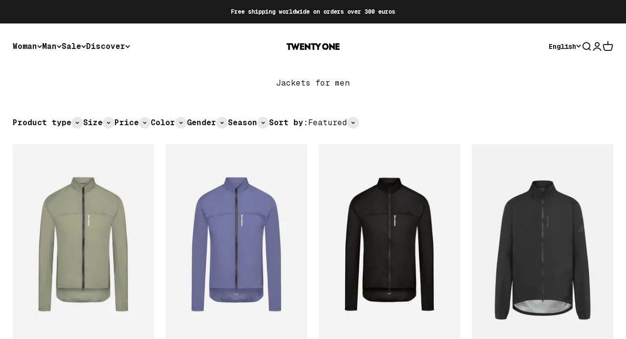

--- FILE ---
content_type: text/html; charset=utf-8
request_url: https://twentyonecycling.cc/en-sa/collections/jackets-and-vests-cycling
body_size: 55689
content:
<!doctype html>

<html lang="en" dir="ltr">
  <head>
    <meta charset="utf-8">
    <meta name="viewport" content="width=device-width, initial-scale=1.0, height=device-height, minimum-scale=1.0, maximum-scale=1.0">
    <meta name="theme-color" content="#ffffff">

    <title>Cycling Jackets for Men - Twenty One Cycling</title><meta name="description" content="Our cycling jackets and vests are made with the highest quality fabrics and impeccable finishes. These garments are designed to accompany you in training when the weather requires it. Make your choice according to your tastes when training. Meet our jackets and vests!"><!-- Swiper CSS -->
  
      
      <!-- Swiper JS -->
      <script async crossorigin fetchpriority="high" src="/cdn/shopifycloud/importmap-polyfill/es-modules-shim.2.4.0.js"></script>
<script src="https://cdn.jsdelivr.net/npm/swiper/swiper-bundle.min.js" defer></script>

    <link rel="canonical" href="https://twentyonecycling.cc/en-sa/collections/jackets-and-vests-cycling"><link rel="shortcut icon" href="//twentyonecycling.cc/cdn/shop/files/Logo_Vector-03.png?v=1748887385&width=96">
      <link rel="apple-touch-icon" href="//twentyonecycling.cc/cdn/shop/files/Logo_Vector-03.png?v=1748887385&width=180"><link rel="preconnect" href="https://cdn.shopify.com">
    <link rel="preconnect" href="https://fonts.shopifycdn.com" crossorigin>
    <link rel="dns-prefetch" href="https://productreviews.shopifycdn.com">

    <link rel="preconnect" href="https://fonts.googleapis.com">
    <link rel="preconnect" href="https://fonts.gstatic.com" crossorigin>
    <link href="https://fonts.googleapis.com/css2?family=Geist+Mono:wght@100..900&display=swap" rel="stylesheet">
    <link href="https://fonts.googleapis.com/css2?family=Sora:wght@100..800&display=swap" rel="stylesheet"><link rel="preload" href="//twentyonecycling.cc/cdn/fonts/barlow/barlow_n7.691d1d11f150e857dcbc1c10ef03d825bc378d81.woff2" as="font" type="font/woff2" crossorigin><link rel="preload" href="//twentyonecycling.cc/cdn/fonts/barlow/barlow_n4.038c60d7ea9ddb238b2f64ba6f463ba6c0b5e5ad.woff2" as="font" type="font/woff2" crossorigin><meta property="og:type" content="website">
  <meta property="og:title" content="Jackets for men"><meta property="og:image" content="http://twentyonecycling.cc/cdn/shop/collections/2025-06-08_Twenty_One_Cerdanya-3817.jpg?v=1761210983&width=2048">
  <meta property="og:image:secure_url" content="https://twentyonecycling.cc/cdn/shop/collections/2025-06-08_Twenty_One_Cerdanya-3817.jpg?v=1761210983&width=2048">
  <meta property="og:image:width" content="6000">
  <meta property="og:image:height" content="4000"><meta property="og:description" content="Our cycling jackets and vests are made with the highest quality fabrics and impeccable finishes. These garments are designed to accompany you in training when the weather requires it. Make your choice according to your tastes when training. Meet our jackets and vests!"><meta property="og:url" content="https://twentyonecycling.cc/en-sa/collections/jackets-and-vests-cycling">
<meta property="og:site_name" content="Twenty One Cycling"><meta name="twitter:card" content="summary"><meta name="twitter:title" content="Jackets for men">
  <meta name="twitter:description" content=""><meta name="twitter:image" content="https://twentyonecycling.cc/cdn/shop/collections/2025-06-08_Twenty_One_Cerdanya-3817.jpg?crop=center&height=1200&v=1761210983&width=1200">
  <meta name="twitter:image:alt" content="chaqueta-ciclismo-hombre"><script type="application/ld+json">
  {
    "@context": "https://schema.org",
    "@type": "BreadcrumbList",
    "itemListElement": [{
        "@type": "ListItem",
        "position": 1,
        "name": "Home",
        "item": "https://twentyonecycling.cc"
      },{
            "@type": "ListItem",
            "position": 2,
            "name": "Jackets for men",
            "item": "https://twentyonecycling.cc/en-sa/collections/jackets-and-vests-cycling"
          }]
  }
</script><style>

  /* Agregar fuentes personalizadas a Shopify */
@font-face {
    font-family: 'TWKEverett-Bold';
    src: url('https://cdn.shopify.com/s/files/1/0263/6500/1777/files/TWKEverett-Bold.otf?v=1740569790') format('opentype');
    font-weight: bold;
    font-style: normal;
}

@font-face {
    font-family: 'TWKEverett-Medium';
    src: url('https://cdn.shopify.com/s/files/1/0263/6500/1777/files/TWKEverett-Medium.otf?v=1740569790') format('opentype');
    font-weight: 500;
    font-style: normal;
}

  @font-face {
    font-family: 'TWKEverett-Regular';
    src: url('https://cdn.shopify.com/s/files/1/0263/6500/1777/files/TWKEverett-Regular_5d8a316c-12d7-480a-b037-0f105fdeff91.otf?v=1742560967') format('opentype');
    font-weight: 400;
    font-style: normal;
}/* Typography (heading) */
  @font-face {
  font-family: Barlow;
  font-weight: 700;
  font-style: normal;
  font-display: fallback;
  src: url("//twentyonecycling.cc/cdn/fonts/barlow/barlow_n7.691d1d11f150e857dcbc1c10ef03d825bc378d81.woff2") format("woff2"),
       url("//twentyonecycling.cc/cdn/fonts/barlow/barlow_n7.4fdbb1cb7da0e2c2f88492243ffa2b4f91924840.woff") format("woff");
}

@font-face {
  font-family: Barlow;
  font-weight: 700;
  font-style: italic;
  font-display: fallback;
  src: url("//twentyonecycling.cc/cdn/fonts/barlow/barlow_i7.50e19d6cc2ba5146fa437a5a7443c76d5d730103.woff2") format("woff2"),
       url("//twentyonecycling.cc/cdn/fonts/barlow/barlow_i7.47e9f98f1b094d912e6fd631cc3fe93d9f40964f.woff") format("woff");
}

/* Typography (body) */
  @font-face {
  font-family: Barlow;
  font-weight: 400;
  font-style: normal;
  font-display: fallback;
  src: url("//twentyonecycling.cc/cdn/fonts/barlow/barlow_n4.038c60d7ea9ddb238b2f64ba6f463ba6c0b5e5ad.woff2") format("woff2"),
       url("//twentyonecycling.cc/cdn/fonts/barlow/barlow_n4.074a9f2b990b38aec7d56c68211821e455b6d075.woff") format("woff");
}

@font-face {
  font-family: Barlow;
  font-weight: 400;
  font-style: italic;
  font-display: fallback;
  src: url("//twentyonecycling.cc/cdn/fonts/barlow/barlow_i4.8c59b6445f83f078b3520bad98b24d859431b377.woff2") format("woff2"),
       url("//twentyonecycling.cc/cdn/fonts/barlow/barlow_i4.bf7e6d69237bd02188410034976892368fd014c0.woff") format("woff");
}

@font-face {
  font-family: Barlow;
  font-weight: 700;
  font-style: normal;
  font-display: fallback;
  src: url("//twentyonecycling.cc/cdn/fonts/barlow/barlow_n7.691d1d11f150e857dcbc1c10ef03d825bc378d81.woff2") format("woff2"),
       url("//twentyonecycling.cc/cdn/fonts/barlow/barlow_n7.4fdbb1cb7da0e2c2f88492243ffa2b4f91924840.woff") format("woff");
}

@font-face {
  font-family: Barlow;
  font-weight: 700;
  font-style: italic;
  font-display: fallback;
  src: url("//twentyonecycling.cc/cdn/fonts/barlow/barlow_i7.50e19d6cc2ba5146fa437a5a7443c76d5d730103.woff2") format("woff2"),
       url("//twentyonecycling.cc/cdn/fonts/barlow/barlow_i7.47e9f98f1b094d912e6fd631cc3fe93d9f40964f.woff") format("woff");
}

:root {
    /**
     * ---------------------------------------------------------------------
     * SPACING VARIABLES
     *
     * We are using a spacing inspired from frameworks like Tailwind CSS.
     * ---------------------------------------------------------------------
     */
    --spacing-0-5: 0.125rem; /* 2px */
    --spacing-1: 0.25rem; /* 4px */
    --spacing-1-5: 0.375rem; /* 6px */
    --spacing-2: 0.5rem; /* 8px */
    --spacing-2-5: 0.625rem; /* 10px */
    --spacing-3: 0.75rem; /* 12px */
    --spacing-3-5: 0.875rem; /* 14px */
    --spacing-4: 1rem; /* 16px */
    --spacing-4-5: 1.125rem; /* 18px */
    --spacing-5: 1.25rem; /* 20px */
    --spacing-5-5: 1.375rem; /* 22px */
    --spacing-6: 1.5rem; /* 24px */
    --spacing-6-5: 1.625rem; /* 26px */
    --spacing-7: 1.75rem; /* 28px */
    --spacing-7-5: 1.875rem; /* 30px */
    --spacing-8: 2rem; /* 32px */
    --spacing-8-5: 2.125rem; /* 34px */
    --spacing-9: 2.25rem; /* 36px */
    --spacing-9-5: 2.375rem; /* 38px */
    --spacing-10: 2.5rem; /* 40px */
    --spacing-11: 2.75rem; /* 44px */
    --spacing-12: 2.5rem; /* 48px */
    --spacing-14: 3.5rem; /* 56px */
    --spacing-16: 4rem; /* 64px */
    --spacing-18: 4.5rem; /* 72px */
    --spacing-20: 5rem; /* 80px */
    --spacing-24: 6rem; /* 96px */
    --spacing-28: 7rem; /* 112px */
    --spacing-32: 8rem; /* 128px */
    --spacing-36: 9rem; /* 144px */
    --spacing-40: 10rem; /* 160px */
    --spacing-44: 11rem; /* 176px */
    --spacing-48: 12rem; /* 192px */
    --spacing-52: 13rem; /* 208px */
    --spacing-56: 14rem; /* 224px */
    --spacing-60: 15rem; /* 240px */
    --spacing-64: 16rem; /* 256px */
    --spacing-72: 18rem; /* 288px */
    --spacing-80: 20rem; /* 320px */
    --spacing-96: 24rem; /* 384px */

    /* Container */
    --container-max-width: 1600px;
    --container-narrow-max-width: 1350px;
    --container-gutter: var(--spacing-5);
    --section-outer-spacing-block: var(--spacing-12);
    --section-inner-max-spacing-block: var(--spacing-10);
    --section-inner-spacing-inline: var(--container-gutter);
    --section-stack-spacing-block: var(--spacing-8);

    /* Grid gutter */
    --grid-gutter: var(--spacing-5);

    /* Product list settings */
    --product-list-row-gap: var(--spacing-8);
    --product-list-column-gap: var(--grid-gutter);

    /* Form settings */
    --input-gap: var(--spacing-2);
    --input-height: 2.625rem;
    --input-padding-inline: var(--spacing-4);

    /* Other sizes */
    --sticky-area-height: calc(var(--sticky-announcement-bar-enabled, 0) * var(--announcement-bar-height, 0px) + var(--sticky-header-enabled, 0) * var(--header-height, 0px));

    /* RTL support */
    --transform-logical-flip: 1;
    --transform-origin-start: left;
    --transform-origin-end: right;

    /**
     * ---------------------------------------------------------------------
     * TYPOGRAPHY
     * ---------------------------------------------------------------------
     */

    /* Font properties */
    
    --heading-font-family:     'Sora', sans-serif;
      --heading-font-weight: 500;
      
    
    --heading-font-style: normal;
    --heading-text-transform: normal;
    --heading-letter-spacing: -0.02em;
    --text-font-family:   "Geist Mono", serif;
    --text-font-weight: 400;
    --text-font-style: normal;
    --text-letter-spacing: 0.0em;

    /* Font sizes */
    --text-h0: 3rem;
    --text-h1: 2.5rem;
    --text-h2: 2rem;
    --text-h3: 1.5rem;
    --text-h4: 1.375rem;
    --text-h5: 1.125rem;
    --text-h6: 1rem;
    --text-xs: 0.6875rem;
    --text-sm: 0.75rem;
    --text-base: 0.875rem;
    --text-lg: 1.125rem;

    /**
     * ---------------------------------------------------------------------
     * COLORS
     * ---------------------------------------------------------------------
     */

    /* Color settings */--accent: 26 26 26;
    --text-primary: 26 26 26;
    --background-primary: 255 255 255;
    --dialog-background: 245 245 245;
    --border-color: var(--text-color, var(--text-primary)) / 0.12;

    /* Button colors */
    --button-background-primary: 26 26 26;
    --button-text-primary: 255 255 255;
    --button-background-secondary: 240 196 23;
    --button-text-secondary: 26 26 26;

    /* Status colors */
    --success-background: 224 244 232;
    --success-text: 0 163 65;
    --warning-background: 255 246 233;
    --warning-text: 255 183 74;
    --error-background: 254 231 231;
    --error-text: 248 58 58;

    /* Product colors */
    --on-sale-text: 248 58 58;
    --on-sale-badge-background: 248 58 58;
    --on-sale-badge-text: 255 255 255;
    --sold-out-badge-background: 0 0 0;
    --sold-out-badge-text: 255 255 255;
    --primary-badge-background: 128 60 238;
    --primary-badge-text: 255 255 255;
    --star-color: 255 183 74;
    --product-card-background: 255 255 255;
    --product-card-text: 26 26 26;

    /* Header colors */
    --header-background: 255 255 255;
    --header-text: 26 26 26;

    /* Footer colors */
    --footer-background: 255 255 255;
    --footer-text: 26 26 26;

    /* Rounded variables (used for border radius) */
    --rounded-xs: 0.25rem;
    --rounded-sm: 0.375rem;
    --rounded: 0.75rem;
    --rounded-lg: 1.5rem;
    --rounded-full: 9999px;

    --rounded-button: 3.75rem;
    --rounded-input: 0.5rem;

    /* Box shadow */
    --shadow-sm: 0 2px 8px rgb(var(--text-primary) / 0.1);
    --shadow: 0 5px 15px rgb(var(--text-primary) / 0.1);
    --shadow-md: 0 5px 30px rgb(var(--text-primary) / 0.1);
    --shadow-block: 0px 18px 50px rgb(var(--text-primary) / 0.1);

    /**
     * ---------------------------------------------------------------------
     * OTHER
     * ---------------------------------------------------------------------
     */

    --stagger-products-reveal-opacity: 0;
    --cursor-close-svg-url: url(//twentyonecycling.cc/cdn/shop/t/50/assets/cursor-close.svg?v=147174565022153725511739181667);
    --cursor-zoom-in-svg-url: url(//twentyonecycling.cc/cdn/shop/t/50/assets/cursor-zoom-in.svg?v=154953035094101115921739181667);
    --cursor-zoom-out-svg-url: url(//twentyonecycling.cc/cdn/shop/t/50/assets/cursor-zoom-out.svg?v=16155520337305705181739181667);
    --checkmark-svg-url: url(//twentyonecycling.cc/cdn/shop/t/50/assets/checkmark.svg?v=77552481021870063511739181668);
  }

  [dir="rtl"]:root {
    /* RTL support */
    --transform-logical-flip: -1;
    --transform-origin-start: right;
    --transform-origin-end: left;
  }

  @media screen and (min-width: 700px) {
    :root {
      /* Typography (font size) */
      --text-h0: 4rem;
      --text-h1: 3rem;
      --text-h2: 2.5rem;
      --text-h3: 2rem;
      --text-h4: 1.625rem;
      --text-h5: 1.25rem;
      --text-h6: 1.125rem;

      --text-xs: 0.75rem;
      --text-sm: 0.875rem;
      --text-base: 1.0rem;
      --text-lg: 1.25rem;

      /* Spacing */
      --container-gutter: 2rem;
      --section-outer-spacing-block: var(--spacing-16);
      --section-inner-max-spacing-block: var(--spacing-12);
      --section-inner-spacing-inline: var(--spacing-12);
      --section-stack-spacing-block: var(--spacing-12);

      /* Grid gutter */
      --grid-gutter: var(--spacing-6);

      /* Product list settings */
      --product-list-row-gap: var(--spacing-12);

      /* Form settings */
      --input-gap: 1rem;
      --input-height: 3.125rem;
      --input-padding-inline: var(--spacing-5);
    }
  }

  @media screen and (min-width: 1000px) {
    :root {
      /* Spacing settings */
      --container-gutter: var(--spacing-12);
      --section-outer-spacing-block: var(--spacing-18);
      --section-inner-max-spacing-block: var(--spacing-16);
      --section-inner-spacing-inline: var(--spacing-16);
      --section-stack-spacing-block: var(--spacing-12);
    }
  }

  @media screen and (min-width: 1150px) {
    :root {
      /* Spacing settings */
      --container-gutter: var(--spacing-12);
      --section-outer-spacing-block: var(--spacing-20);
      --section-inner-max-spacing-block: var(--spacing-16);
      --section-inner-spacing-inline: var(--spacing-16);
      --section-stack-spacing-block: var(--spacing-12);
    }
  }

  @media screen and (min-width: 1400px) {
    :root {
      /* Typography (font size) */
      --text-h0: 5rem;
      --text-h1: 3.75rem;
      --text-h2: 3rem;
      --text-h3: 2.25rem;
      --text-h4: 2rem;
      --text-h5: 1.5rem;
      --text-h6: 1.25rem;

      --section-outer-spacing-block: var(--spacing-24);
      --section-inner-max-spacing-block: var(--spacing-18);
      --section-inner-spacing-inline: var(--spacing-18);
    }
  }

  @media screen and (min-width: 1600px) {
    :root {
      --section-outer-spacing-block: var(--spacing-24);
      --section-inner-max-spacing-block: var(--spacing-20);
      --section-inner-spacing-inline: var(--spacing-20);
    }
  }

  /**
   * ---------------------------------------------------------------------
   * LIQUID DEPENDANT CSS
   *
   * Our main CSS is Liquid free, but some very specific features depend on
   * theme settings, so we have them here
   * ---------------------------------------------------------------------
   */@media screen and (pointer: fine) {
        .button:not([disabled]):hover, .btn:not([disabled]):hover, .shopify-payment-button__button--unbranded:not([disabled]):hover {
          --button-background-opacity: 0.85;
        }

        .button--subdued:not([disabled]):hover {
          --button-background: var(--text-color) / .05 !important;
        }
      }</style>

 <style>
  .badges {
  position: absolute;
    top: 5px;
    left:5px;
    display:flex; gap:5px;
    z-index:2;
}
.badges_tag {
  
  padding:3px 6px;
  font-weight:300;
  font-size:12px;
  line-height:16px;
}
.badges_tag1 {
  background: #fff;
    color: #000;
}
.badges_tag2 {
  background: #000;
    color: #fff;
}
   .badges +  .t4s-product-badge {
      top:45px !important;
    }
   .product-card .talles {
     opacity:0;
       transition: 1s all;
   }
   .talles .disabled {
text-decoration: line-through;
     color:#ccc;
   }
   .product-card:hover .talles {
     opacity:1;
   }
   .talle {
     padding-right:5px;
   }
   .talles {
     background:rgb(255 255 255 / 80%);
     text-align:right;
     font-size:12px;
     padding:8px;
     width:100%;
     position:absolute;
     bottom:0px;
     z-index:2;
   }
   .variant-active {
     border: 2px solid white; /* Borde interior */
    box-shadow: 0 0 0 1px #ccc; /* Borde exterior */
   }
   .productos-agrupados2 {
     display:flex;
     margin-bottom:10px;
     gap:10px;
   }
   .productos-agrupados a:hover {
       border: 2px solid white; /* Borde interior */
    box-shadow: 0 0 0 1px #ccc; /* Borde exterior */
   } 
   .productos-agrupados a {
     width:35px;
     transition: 0.1s all;
     height:35px;
     border-radius:50%;
   }
   scroll-carousel {
        padding-left: 24px !important;
   }
   .accordion__content {
     font-weight:300;
   }
   .accordion__content b ,  .accordion__content strong {
         font-weight: 700;
   }

   @media (min-width:981px) {
 .product    .product-info__accordion {
    font-size: 14px;
   
}
   }
   @media screen and (min-width: 700px) {
    @supports (grid-template-rows: subgrid) {
      .collection-list,  .product-list {
           gap:10px !important;
        }
    }
}
</style><script>
  // This allows to expose several variables to the global scope, to be used in scripts
  window.themeVariables = {
    settings: {
      showPageTransition: null,
      staggerProductsApparition: true,
      reduceDrawerAnimation: false,
      reduceMenuAnimation: false,
      headingApparition: "none",
      pageType: "collection",
      moneyFormat: "\u003cspan class=\"etrans-money\"\u003e\u003cspan bss-b2b-product-price \u003e€{{amount_with_comma_separator}}\u003c\/span\u003e\u003c\/span\u003e",
      moneyWithCurrencyFormat: "\u003cspan class=\"etrans-money\"\u003e\u003cspan bss-b2b-product-price \u003e€{{amount_with_comma_separator}} EUR\u003c\/span\u003e\u003c\/span\u003e",
      currencyCodeEnabled: false,
      cartType: "drawer",
      showDiscount: false,
      discountMode: "saving",
      pageBackground: "#ffffff",
      textColor: "#1a1a1a"
    },

    strings: {
      accessibilityClose: "Close",
      accessibilityNext: "Next",
      accessibilityPrevious: "Previous",
      closeGallery: "Close gallery",
      zoomGallery: "Zoom",
      errorGallery: "Image cannot be loaded",
      searchNoResults: "No results could be found.",
      addOrderNote: "Add order note",
      editOrderNote: "Edit order note",
      shippingEstimatorNoResults: "Sorry, we do not ship to your address.",
      shippingEstimatorOneResult: "There is one shipping rate for your address:",
      shippingEstimatorMultipleResults: "There are several shipping rates for your address:",
      shippingEstimatorError: "One or more error occurred while retrieving shipping rates:"
    },

    breakpoints: {
      'sm': 'screen and (min-width: 700px)',
      'md': 'screen and (min-width: 1000px)',
      'lg': 'screen and (min-width: 1150px)',
      'xl': 'screen and (min-width: 1400px)',

      'sm-max': 'screen and (max-width: 699px)',
      'md-max': 'screen and (max-width: 999px)',
      'lg-max': 'screen and (max-width: 1149px)',
      'xl-max': 'screen and (max-width: 1399px)'
    }
  };

  // For detecting native share
  document.documentElement.classList.add(`native-share--${navigator.share ? 'enabled' : 'disabled'}`);</script><script defer>
      if (!(HTMLScriptElement.supports && HTMLScriptElement.supports('importmap'))) {
        const importMapPolyfill = document.createElement('script');
        importMapPolyfill.async = true;
        importMapPolyfill.src = "//twentyonecycling.cc/cdn/shop/t/50/assets/es-module-shims.min.js?v=98603786603752121101739181650";

        document.head.appendChild(importMapPolyfill);
      }
    </script>

    <script type="importmap" defer>{
        "imports": {
          "vendor": "//twentyonecycling.cc/cdn/shop/t/50/assets/vendor.min.js?v=37127808935879722241739181650",
          "theme": "//twentyonecycling.cc/cdn/shop/t/50/assets/theme.js?v=105585749799194092591760930876",
          "photoswipe": "//twentyonecycling.cc/cdn/shop/t/50/assets/photoswipe.min.js?v=13374349288281597431739181650"
        }
      }
    </script>

    <script type="module" src="//twentyonecycling.cc/cdn/shop/t/50/assets/vendor.min.js?v=37127808935879722241739181650" defer></script>
    <script type="module" src="//twentyonecycling.cc/cdn/shop/t/50/assets/theme.js?v=105585749799194092591760930876" defer></script>

    <script>window.performance && window.performance.mark && window.performance.mark('shopify.content_for_header.start');</script><meta name="google-site-verification" content="2Tb7fSmks_i6aiWkVP0t0A6rLqFSFsKxbxhlju2n-Sk">
<meta id="shopify-digital-wallet" name="shopify-digital-wallet" content="/26365001777/digital_wallets/dialog">
<meta name="shopify-checkout-api-token" content="78c2af7270d4f4c21e88515b061d9923">
<meta id="in-context-paypal-metadata" data-shop-id="26365001777" data-venmo-supported="false" data-environment="production" data-locale="en_US" data-paypal-v4="true" data-currency="EUR">
<link rel="alternate" type="application/atom+xml" title="Feed" href="/en-sa/collections/jackets-and-vests-cycling.atom" />
<link rel="alternate" hreflang="x-default" href="https://twentyonecycling.cc/collections/chaquetas-ciclismo">
<link rel="alternate" hreflang="es" href="https://twentyonecycling.cc/collections/chaquetas-ciclismo">
<link rel="alternate" hreflang="en" href="https://twentyonecycling.cc/en/collections/jackets-and-vests-cycling">
<link rel="alternate" hreflang="en-US" href="https://twentyonecycling.cc/en-us/collections/jackets-and-vests-cycling">
<link rel="alternate" hreflang="es-US" href="https://twentyonecycling.cc/es-us/collections/chaquetas-ciclismo">
<link rel="alternate" hreflang="en-FR" href="https://twentyonecycling.cc/en-fr/collections/jackets-and-vests-cycling">
<link rel="alternate" hreflang="es-FR" href="https://twentyonecycling.cc/es-fr/collections/chaquetas-ciclismo">
<link rel="alternate" hreflang="en-NL" href="https://twentyonecycling.cc/en-nl/collections/jackets-and-vests-cycling">
<link rel="alternate" hreflang="es-NL" href="https://twentyonecycling.cc/es-nl/collections/chaquetas-ciclismo">
<link rel="alternate" hreflang="es-DE" href="https://twentyonecycling.cc/es-de/collections/chaquetas-ciclismo">
<link rel="alternate" hreflang="en-DE" href="https://twentyonecycling.cc/en-de/collections/jackets-and-vests-cycling">
<link rel="alternate" hreflang="es-MX" href="https://twentyonecycling.cc/es-mx/collections/chaquetas-ciclismo">
<link rel="alternate" hreflang="en-MX" href="https://twentyonecycling.cc/en-mx/collections/jackets-and-vests-cycling">
<link rel="alternate" hreflang="en-GB" href="https://twentyonecycling.cc/en-uk/collections/jackets-and-vests-cycling">
<link rel="alternate" hreflang="es-GB" href="https://twentyonecycling.cc/es-uk/collections/chaquetas-ciclismo">
<link rel="alternate" hreflang="es-AR" href="https://twentyonecycling.cc/es-sa/collections/chaquetas-ciclismo">
<link rel="alternate" hreflang="en-AR" href="https://twentyonecycling.cc/en-sa/collections/jackets-and-vests-cycling">
<link rel="alternate" hreflang="es-BO" href="https://twentyonecycling.cc/es-sa/collections/chaquetas-ciclismo">
<link rel="alternate" hreflang="en-BO" href="https://twentyonecycling.cc/en-sa/collections/jackets-and-vests-cycling">
<link rel="alternate" hreflang="es-BR" href="https://twentyonecycling.cc/es-sa/collections/chaquetas-ciclismo">
<link rel="alternate" hreflang="en-BR" href="https://twentyonecycling.cc/en-sa/collections/jackets-and-vests-cycling">
<link rel="alternate" hreflang="es-BQ" href="https://twentyonecycling.cc/es-sa/collections/chaquetas-ciclismo">
<link rel="alternate" hreflang="en-BQ" href="https://twentyonecycling.cc/en-sa/collections/jackets-and-vests-cycling">
<link rel="alternate" hreflang="es-CL" href="https://twentyonecycling.cc/es-sa/collections/chaquetas-ciclismo">
<link rel="alternate" hreflang="en-CL" href="https://twentyonecycling.cc/en-sa/collections/jackets-and-vests-cycling">
<link rel="alternate" hreflang="es-CO" href="https://twentyonecycling.cc/es-sa/collections/chaquetas-ciclismo">
<link rel="alternate" hreflang="en-CO" href="https://twentyonecycling.cc/en-sa/collections/jackets-and-vests-cycling">
<link rel="alternate" hreflang="es-EC" href="https://twentyonecycling.cc/es-sa/collections/chaquetas-ciclismo">
<link rel="alternate" hreflang="en-EC" href="https://twentyonecycling.cc/en-sa/collections/jackets-and-vests-cycling">
<link rel="alternate" hreflang="es-GY" href="https://twentyonecycling.cc/es-sa/collections/chaquetas-ciclismo">
<link rel="alternate" hreflang="en-GY" href="https://twentyonecycling.cc/en-sa/collections/jackets-and-vests-cycling">
<link rel="alternate" hreflang="es-GF" href="https://twentyonecycling.cc/es-sa/collections/chaquetas-ciclismo">
<link rel="alternate" hreflang="en-GF" href="https://twentyonecycling.cc/en-sa/collections/jackets-and-vests-cycling">
<link rel="alternate" hreflang="es-FK" href="https://twentyonecycling.cc/es-sa/collections/chaquetas-ciclismo">
<link rel="alternate" hreflang="en-FK" href="https://twentyonecycling.cc/en-sa/collections/jackets-and-vests-cycling">
<link rel="alternate" hreflang="es-PY" href="https://twentyonecycling.cc/es-sa/collections/chaquetas-ciclismo">
<link rel="alternate" hreflang="en-PY" href="https://twentyonecycling.cc/en-sa/collections/jackets-and-vests-cycling">
<link rel="alternate" hreflang="es-PE" href="https://twentyonecycling.cc/es-sa/collections/chaquetas-ciclismo">
<link rel="alternate" hreflang="en-PE" href="https://twentyonecycling.cc/en-sa/collections/jackets-and-vests-cycling">
<link rel="alternate" hreflang="es-SR" href="https://twentyonecycling.cc/es-sa/collections/chaquetas-ciclismo">
<link rel="alternate" hreflang="en-SR" href="https://twentyonecycling.cc/en-sa/collections/jackets-and-vests-cycling">
<link rel="alternate" hreflang="es-UY" href="https://twentyonecycling.cc/es-sa/collections/chaquetas-ciclismo">
<link rel="alternate" hreflang="en-UY" href="https://twentyonecycling.cc/en-sa/collections/jackets-and-vests-cycling">
<link rel="alternate" hreflang="es-VE" href="https://twentyonecycling.cc/es-sa/collections/chaquetas-ciclismo">
<link rel="alternate" hreflang="en-VE" href="https://twentyonecycling.cc/en-sa/collections/jackets-and-vests-cycling">
<link rel="alternate" hreflang="en-AF" href="https://twentyonecycling.cc/en-as/collections/jackets-and-vests-cycling">
<link rel="alternate" hreflang="es-AF" href="https://twentyonecycling.cc/es-as/collections/chaquetas-ciclismo">
<link rel="alternate" hreflang="en-SA" href="https://twentyonecycling.cc/en-as/collections/jackets-and-vests-cycling">
<link rel="alternate" hreflang="es-SA" href="https://twentyonecycling.cc/es-as/collections/chaquetas-ciclismo">
<link rel="alternate" hreflang="en-AZ" href="https://twentyonecycling.cc/en-as/collections/jackets-and-vests-cycling">
<link rel="alternate" hreflang="es-AZ" href="https://twentyonecycling.cc/es-as/collections/chaquetas-ciclismo">
<link rel="alternate" hreflang="en-BD" href="https://twentyonecycling.cc/en-as/collections/jackets-and-vests-cycling">
<link rel="alternate" hreflang="es-BD" href="https://twentyonecycling.cc/es-as/collections/chaquetas-ciclismo">
<link rel="alternate" hreflang="en-BH" href="https://twentyonecycling.cc/en-as/collections/jackets-and-vests-cycling">
<link rel="alternate" hreflang="es-BH" href="https://twentyonecycling.cc/es-as/collections/chaquetas-ciclismo">
<link rel="alternate" hreflang="en-BN" href="https://twentyonecycling.cc/en-as/collections/jackets-and-vests-cycling">
<link rel="alternate" hreflang="es-BN" href="https://twentyonecycling.cc/es-as/collections/chaquetas-ciclismo">
<link rel="alternate" hreflang="en-BT" href="https://twentyonecycling.cc/en-as/collections/jackets-and-vests-cycling">
<link rel="alternate" hreflang="es-BT" href="https://twentyonecycling.cc/es-as/collections/chaquetas-ciclismo">
<link rel="alternate" hreflang="en-KH" href="https://twentyonecycling.cc/en-as/collections/jackets-and-vests-cycling">
<link rel="alternate" hreflang="es-KH" href="https://twentyonecycling.cc/es-as/collections/chaquetas-ciclismo">
<link rel="alternate" hreflang="en-QA" href="https://twentyonecycling.cc/en-as/collections/jackets-and-vests-cycling">
<link rel="alternate" hreflang="es-QA" href="https://twentyonecycling.cc/es-as/collections/chaquetas-ciclismo">
<link rel="alternate" hreflang="en-CN" href="https://twentyonecycling.cc/en-as/collections/jackets-and-vests-cycling">
<link rel="alternate" hreflang="es-CN" href="https://twentyonecycling.cc/es-as/collections/chaquetas-ciclismo">
<link rel="alternate" hreflang="en-KR" href="https://twentyonecycling.cc/en-as/collections/jackets-and-vests-cycling">
<link rel="alternate" hreflang="es-KR" href="https://twentyonecycling.cc/es-as/collections/chaquetas-ciclismo">
<link rel="alternate" hreflang="en-AE" href="https://twentyonecycling.cc/en-as/collections/jackets-and-vests-cycling">
<link rel="alternate" hreflang="es-AE" href="https://twentyonecycling.cc/es-as/collections/chaquetas-ciclismo">
<link rel="alternate" hreflang="en-PH" href="https://twentyonecycling.cc/en-as/collections/jackets-and-vests-cycling">
<link rel="alternate" hreflang="es-PH" href="https://twentyonecycling.cc/es-as/collections/chaquetas-ciclismo">
<link rel="alternate" hreflang="en-IN" href="https://twentyonecycling.cc/en-as/collections/jackets-and-vests-cycling">
<link rel="alternate" hreflang="es-IN" href="https://twentyonecycling.cc/es-as/collections/chaquetas-ciclismo">
<link rel="alternate" hreflang="en-ID" href="https://twentyonecycling.cc/en-as/collections/jackets-and-vests-cycling">
<link rel="alternate" hreflang="es-ID" href="https://twentyonecycling.cc/es-as/collections/chaquetas-ciclismo">
<link rel="alternate" hreflang="en-IQ" href="https://twentyonecycling.cc/en-as/collections/jackets-and-vests-cycling">
<link rel="alternate" hreflang="es-IQ" href="https://twentyonecycling.cc/es-as/collections/chaquetas-ciclismo">
<link rel="alternate" hreflang="en-CX" href="https://twentyonecycling.cc/en-as/collections/jackets-and-vests-cycling">
<link rel="alternate" hreflang="es-CX" href="https://twentyonecycling.cc/es-as/collections/chaquetas-ciclismo">
<link rel="alternate" hreflang="en-CC" href="https://twentyonecycling.cc/en-as/collections/jackets-and-vests-cycling">
<link rel="alternate" hreflang="es-CC" href="https://twentyonecycling.cc/es-as/collections/chaquetas-ciclismo">
<link rel="alternate" hreflang="en-IL" href="https://twentyonecycling.cc/en-as/collections/jackets-and-vests-cycling">
<link rel="alternate" hreflang="es-IL" href="https://twentyonecycling.cc/es-as/collections/chaquetas-ciclismo">
<link rel="alternate" hreflang="en-JP" href="https://twentyonecycling.cc/en-as/collections/jackets-and-vests-cycling">
<link rel="alternate" hreflang="es-JP" href="https://twentyonecycling.cc/es-as/collections/chaquetas-ciclismo">
<link rel="alternate" hreflang="en-JO" href="https://twentyonecycling.cc/en-as/collections/jackets-and-vests-cycling">
<link rel="alternate" hreflang="es-JO" href="https://twentyonecycling.cc/es-as/collections/chaquetas-ciclismo">
<link rel="alternate" hreflang="en-KZ" href="https://twentyonecycling.cc/en-as/collections/jackets-and-vests-cycling">
<link rel="alternate" hreflang="es-KZ" href="https://twentyonecycling.cc/es-as/collections/chaquetas-ciclismo">
<link rel="alternate" hreflang="en-KG" href="https://twentyonecycling.cc/en-as/collections/jackets-and-vests-cycling">
<link rel="alternate" hreflang="es-KG" href="https://twentyonecycling.cc/es-as/collections/chaquetas-ciclismo">
<link rel="alternate" hreflang="en-KW" href="https://twentyonecycling.cc/en-as/collections/jackets-and-vests-cycling">
<link rel="alternate" hreflang="es-KW" href="https://twentyonecycling.cc/es-as/collections/chaquetas-ciclismo">
<link rel="alternate" hreflang="en-LA" href="https://twentyonecycling.cc/en-as/collections/jackets-and-vests-cycling">
<link rel="alternate" hreflang="es-LA" href="https://twentyonecycling.cc/es-as/collections/chaquetas-ciclismo">
<link rel="alternate" hreflang="en-LB" href="https://twentyonecycling.cc/en-as/collections/jackets-and-vests-cycling">
<link rel="alternate" hreflang="es-LB" href="https://twentyonecycling.cc/es-as/collections/chaquetas-ciclismo">
<link rel="alternate" hreflang="en-MY" href="https://twentyonecycling.cc/en-as/collections/jackets-and-vests-cycling">
<link rel="alternate" hreflang="es-MY" href="https://twentyonecycling.cc/es-as/collections/chaquetas-ciclismo">
<link rel="alternate" hreflang="en-MV" href="https://twentyonecycling.cc/en-as/collections/jackets-and-vests-cycling">
<link rel="alternate" hreflang="es-MV" href="https://twentyonecycling.cc/es-as/collections/chaquetas-ciclismo">
<link rel="alternate" hreflang="en-MN" href="https://twentyonecycling.cc/en-as/collections/jackets-and-vests-cycling">
<link rel="alternate" hreflang="es-MN" href="https://twentyonecycling.cc/es-as/collections/chaquetas-ciclismo">
<link rel="alternate" hreflang="en-MM" href="https://twentyonecycling.cc/en-as/collections/jackets-and-vests-cycling">
<link rel="alternate" hreflang="es-MM" href="https://twentyonecycling.cc/es-as/collections/chaquetas-ciclismo">
<link rel="alternate" hreflang="en-NP" href="https://twentyonecycling.cc/en-as/collections/jackets-and-vests-cycling">
<link rel="alternate" hreflang="es-NP" href="https://twentyonecycling.cc/es-as/collections/chaquetas-ciclismo">
<link rel="alternate" hreflang="en-OM" href="https://twentyonecycling.cc/en-as/collections/jackets-and-vests-cycling">
<link rel="alternate" hreflang="es-OM" href="https://twentyonecycling.cc/es-as/collections/chaquetas-ciclismo">
<link rel="alternate" hreflang="en-PK" href="https://twentyonecycling.cc/en-as/collections/jackets-and-vests-cycling">
<link rel="alternate" hreflang="es-PK" href="https://twentyonecycling.cc/es-as/collections/chaquetas-ciclismo">
<link rel="alternate" hreflang="en-HK" href="https://twentyonecycling.cc/en-as/collections/jackets-and-vests-cycling">
<link rel="alternate" hreflang="es-HK" href="https://twentyonecycling.cc/es-as/collections/chaquetas-ciclismo">
<link rel="alternate" hreflang="en-MO" href="https://twentyonecycling.cc/en-as/collections/jackets-and-vests-cycling">
<link rel="alternate" hreflang="es-MO" href="https://twentyonecycling.cc/es-as/collections/chaquetas-ciclismo">
<link rel="alternate" hreflang="en-RU" href="https://twentyonecycling.cc/en-as/collections/jackets-and-vests-cycling">
<link rel="alternate" hreflang="es-RU" href="https://twentyonecycling.cc/es-as/collections/chaquetas-ciclismo">
<link rel="alternate" hreflang="en-SG" href="https://twentyonecycling.cc/en-as/collections/jackets-and-vests-cycling">
<link rel="alternate" hreflang="es-SG" href="https://twentyonecycling.cc/es-as/collections/chaquetas-ciclismo">
<link rel="alternate" hreflang="en-LK" href="https://twentyonecycling.cc/en-as/collections/jackets-and-vests-cycling">
<link rel="alternate" hreflang="es-LK" href="https://twentyonecycling.cc/es-as/collections/chaquetas-ciclismo">
<link rel="alternate" hreflang="en-TH" href="https://twentyonecycling.cc/en-as/collections/jackets-and-vests-cycling">
<link rel="alternate" hreflang="es-TH" href="https://twentyonecycling.cc/es-as/collections/chaquetas-ciclismo">
<link rel="alternate" hreflang="en-TW" href="https://twentyonecycling.cc/en-as/collections/jackets-and-vests-cycling">
<link rel="alternate" hreflang="es-TW" href="https://twentyonecycling.cc/es-as/collections/chaquetas-ciclismo">
<link rel="alternate" hreflang="en-TJ" href="https://twentyonecycling.cc/en-as/collections/jackets-and-vests-cycling">
<link rel="alternate" hreflang="es-TJ" href="https://twentyonecycling.cc/es-as/collections/chaquetas-ciclismo">
<link rel="alternate" hreflang="en-IO" href="https://twentyonecycling.cc/en-as/collections/jackets-and-vests-cycling">
<link rel="alternate" hreflang="es-IO" href="https://twentyonecycling.cc/es-as/collections/chaquetas-ciclismo">
<link rel="alternate" hreflang="en-PS" href="https://twentyonecycling.cc/en-as/collections/jackets-and-vests-cycling">
<link rel="alternate" hreflang="es-PS" href="https://twentyonecycling.cc/es-as/collections/chaquetas-ciclismo">
<link rel="alternate" hreflang="en-TM" href="https://twentyonecycling.cc/en-as/collections/jackets-and-vests-cycling">
<link rel="alternate" hreflang="es-TM" href="https://twentyonecycling.cc/es-as/collections/chaquetas-ciclismo">
<link rel="alternate" hreflang="en-UZ" href="https://twentyonecycling.cc/en-as/collections/jackets-and-vests-cycling">
<link rel="alternate" hreflang="es-UZ" href="https://twentyonecycling.cc/es-as/collections/chaquetas-ciclismo">
<link rel="alternate" hreflang="en-VN" href="https://twentyonecycling.cc/en-as/collections/jackets-and-vests-cycling">
<link rel="alternate" hreflang="es-VN" href="https://twentyonecycling.cc/es-as/collections/chaquetas-ciclismo">
<link rel="alternate" hreflang="en-YE" href="https://twentyonecycling.cc/en-as/collections/jackets-and-vests-cycling">
<link rel="alternate" hreflang="es-YE" href="https://twentyonecycling.cc/es-as/collections/chaquetas-ciclismo">
<link rel="alternate" hreflang="en-AL" href="https://twentyonecycling.cc/en-eu/collections/jackets-and-vests-cycling">
<link rel="alternate" hreflang="es-AL" href="https://twentyonecycling.cc/es-eu/collections/chaquetas-ciclismo">
<link rel="alternate" hreflang="en-AD" href="https://twentyonecycling.cc/en-eu/collections/jackets-and-vests-cycling">
<link rel="alternate" hreflang="es-AD" href="https://twentyonecycling.cc/es-eu/collections/chaquetas-ciclismo">
<link rel="alternate" hreflang="en-AM" href="https://twentyonecycling.cc/en-eu/collections/jackets-and-vests-cycling">
<link rel="alternate" hreflang="es-AM" href="https://twentyonecycling.cc/es-eu/collections/chaquetas-ciclismo">
<link rel="alternate" hreflang="en-AT" href="https://twentyonecycling.cc/en-eu/collections/jackets-and-vests-cycling">
<link rel="alternate" hreflang="es-AT" href="https://twentyonecycling.cc/es-eu/collections/chaquetas-ciclismo">
<link rel="alternate" hreflang="en-BY" href="https://twentyonecycling.cc/en-eu/collections/jackets-and-vests-cycling">
<link rel="alternate" hreflang="es-BY" href="https://twentyonecycling.cc/es-eu/collections/chaquetas-ciclismo">
<link rel="alternate" hreflang="en-BA" href="https://twentyonecycling.cc/en-eu/collections/jackets-and-vests-cycling">
<link rel="alternate" hreflang="es-BA" href="https://twentyonecycling.cc/es-eu/collections/chaquetas-ciclismo">
<link rel="alternate" hreflang="en-BG" href="https://twentyonecycling.cc/en-eu/collections/jackets-and-vests-cycling">
<link rel="alternate" hreflang="es-BG" href="https://twentyonecycling.cc/es-eu/collections/chaquetas-ciclismo">
<link rel="alternate" hreflang="en-CY" href="https://twentyonecycling.cc/en-eu/collections/jackets-and-vests-cycling">
<link rel="alternate" hreflang="es-CY" href="https://twentyonecycling.cc/es-eu/collections/chaquetas-ciclismo">
<link rel="alternate" hreflang="en-VA" href="https://twentyonecycling.cc/en-eu/collections/jackets-and-vests-cycling">
<link rel="alternate" hreflang="es-VA" href="https://twentyonecycling.cc/es-eu/collections/chaquetas-ciclismo">
<link rel="alternate" hreflang="en-HR" href="https://twentyonecycling.cc/en-eu/collections/jackets-and-vests-cycling">
<link rel="alternate" hreflang="es-HR" href="https://twentyonecycling.cc/es-eu/collections/chaquetas-ciclismo">
<link rel="alternate" hreflang="en-DK" href="https://twentyonecycling.cc/en-eu/collections/jackets-and-vests-cycling">
<link rel="alternate" hreflang="es-DK" href="https://twentyonecycling.cc/es-eu/collections/chaquetas-ciclismo">
<link rel="alternate" hreflang="en-SK" href="https://twentyonecycling.cc/en-eu/collections/jackets-and-vests-cycling">
<link rel="alternate" hreflang="es-SK" href="https://twentyonecycling.cc/es-eu/collections/chaquetas-ciclismo">
<link rel="alternate" hreflang="en-SI" href="https://twentyonecycling.cc/en-eu/collections/jackets-and-vests-cycling">
<link rel="alternate" hreflang="es-SI" href="https://twentyonecycling.cc/es-eu/collections/chaquetas-ciclismo">
<link rel="alternate" hreflang="en-EE" href="https://twentyonecycling.cc/en-eu/collections/jackets-and-vests-cycling">
<link rel="alternate" hreflang="es-EE" href="https://twentyonecycling.cc/es-eu/collections/chaquetas-ciclismo">
<link rel="alternate" hreflang="en-FI" href="https://twentyonecycling.cc/en-eu/collections/jackets-and-vests-cycling">
<link rel="alternate" hreflang="es-FI" href="https://twentyonecycling.cc/es-eu/collections/chaquetas-ciclismo">
<link rel="alternate" hreflang="en-GE" href="https://twentyonecycling.cc/en-eu/collections/jackets-and-vests-cycling">
<link rel="alternate" hreflang="es-GE" href="https://twentyonecycling.cc/es-eu/collections/chaquetas-ciclismo">
<link rel="alternate" hreflang="en-GI" href="https://twentyonecycling.cc/en-eu/collections/jackets-and-vests-cycling">
<link rel="alternate" hreflang="es-GI" href="https://twentyonecycling.cc/es-eu/collections/chaquetas-ciclismo">
<link rel="alternate" hreflang="en-GR" href="https://twentyonecycling.cc/en-eu/collections/jackets-and-vests-cycling">
<link rel="alternate" hreflang="es-GR" href="https://twentyonecycling.cc/es-eu/collections/chaquetas-ciclismo">
<link rel="alternate" hreflang="en-GL" href="https://twentyonecycling.cc/en-eu/collections/jackets-and-vests-cycling">
<link rel="alternate" hreflang="es-GL" href="https://twentyonecycling.cc/es-eu/collections/chaquetas-ciclismo">
<link rel="alternate" hreflang="en-GP" href="https://twentyonecycling.cc/en-eu/collections/jackets-and-vests-cycling">
<link rel="alternate" hreflang="es-GP" href="https://twentyonecycling.cc/es-eu/collections/chaquetas-ciclismo">
<link rel="alternate" hreflang="en-GG" href="https://twentyonecycling.cc/en-eu/collections/jackets-and-vests-cycling">
<link rel="alternate" hreflang="es-GG" href="https://twentyonecycling.cc/es-eu/collections/chaquetas-ciclismo">
<link rel="alternate" hreflang="en-HU" href="https://twentyonecycling.cc/en-eu/collections/jackets-and-vests-cycling">
<link rel="alternate" hreflang="es-HU" href="https://twentyonecycling.cc/es-eu/collections/chaquetas-ciclismo">
<link rel="alternate" hreflang="en-IE" href="https://twentyonecycling.cc/en-eu/collections/jackets-and-vests-cycling">
<link rel="alternate" hreflang="es-IE" href="https://twentyonecycling.cc/es-eu/collections/chaquetas-ciclismo">
<link rel="alternate" hreflang="en-IM" href="https://twentyonecycling.cc/en-eu/collections/jackets-and-vests-cycling">
<link rel="alternate" hreflang="es-IM" href="https://twentyonecycling.cc/es-eu/collections/chaquetas-ciclismo">
<link rel="alternate" hreflang="en-IS" href="https://twentyonecycling.cc/en-eu/collections/jackets-and-vests-cycling">
<link rel="alternate" hreflang="es-IS" href="https://twentyonecycling.cc/es-eu/collections/chaquetas-ciclismo">
<link rel="alternate" hreflang="en-AX" href="https://twentyonecycling.cc/en-eu/collections/jackets-and-vests-cycling">
<link rel="alternate" hreflang="es-AX" href="https://twentyonecycling.cc/es-eu/collections/chaquetas-ciclismo">
<link rel="alternate" hreflang="en-FO" href="https://twentyonecycling.cc/en-eu/collections/jackets-and-vests-cycling">
<link rel="alternate" hreflang="es-FO" href="https://twentyonecycling.cc/es-eu/collections/chaquetas-ciclismo">
<link rel="alternate" hreflang="en-IT" href="https://twentyonecycling.cc/en-eu/collections/jackets-and-vests-cycling">
<link rel="alternate" hreflang="es-IT" href="https://twentyonecycling.cc/es-eu/collections/chaquetas-ciclismo">
<link rel="alternate" hreflang="en-JE" href="https://twentyonecycling.cc/en-eu/collections/jackets-and-vests-cycling">
<link rel="alternate" hreflang="es-JE" href="https://twentyonecycling.cc/es-eu/collections/chaquetas-ciclismo">
<link rel="alternate" hreflang="en-XK" href="https://twentyonecycling.cc/en-eu/collections/jackets-and-vests-cycling">
<link rel="alternate" hreflang="es-XK" href="https://twentyonecycling.cc/es-eu/collections/chaquetas-ciclismo">
<link rel="alternate" hreflang="en-LV" href="https://twentyonecycling.cc/en-eu/collections/jackets-and-vests-cycling">
<link rel="alternate" hreflang="es-LV" href="https://twentyonecycling.cc/es-eu/collections/chaquetas-ciclismo">
<link rel="alternate" hreflang="en-LI" href="https://twentyonecycling.cc/en-eu/collections/jackets-and-vests-cycling">
<link rel="alternate" hreflang="es-LI" href="https://twentyonecycling.cc/es-eu/collections/chaquetas-ciclismo">
<link rel="alternate" hreflang="en-LT" href="https://twentyonecycling.cc/en-eu/collections/jackets-and-vests-cycling">
<link rel="alternate" hreflang="es-LT" href="https://twentyonecycling.cc/es-eu/collections/chaquetas-ciclismo">
<link rel="alternate" hreflang="en-LU" href="https://twentyonecycling.cc/en-eu/collections/jackets-and-vests-cycling">
<link rel="alternate" hreflang="es-LU" href="https://twentyonecycling.cc/es-eu/collections/chaquetas-ciclismo">
<link rel="alternate" hreflang="en-MK" href="https://twentyonecycling.cc/en-eu/collections/jackets-and-vests-cycling">
<link rel="alternate" hreflang="es-MK" href="https://twentyonecycling.cc/es-eu/collections/chaquetas-ciclismo">
<link rel="alternate" hreflang="en-MT" href="https://twentyonecycling.cc/en-eu/collections/jackets-and-vests-cycling">
<link rel="alternate" hreflang="es-MT" href="https://twentyonecycling.cc/es-eu/collections/chaquetas-ciclismo">
<link rel="alternate" hreflang="en-YT" href="https://twentyonecycling.cc/en-eu/collections/jackets-and-vests-cycling">
<link rel="alternate" hreflang="es-YT" href="https://twentyonecycling.cc/es-eu/collections/chaquetas-ciclismo">
<link rel="alternate" hreflang="en-MD" href="https://twentyonecycling.cc/en-eu/collections/jackets-and-vests-cycling">
<link rel="alternate" hreflang="es-MD" href="https://twentyonecycling.cc/es-eu/collections/chaquetas-ciclismo">
<link rel="alternate" hreflang="en-MC" href="https://twentyonecycling.cc/en-eu/collections/jackets-and-vests-cycling">
<link rel="alternate" hreflang="es-MC" href="https://twentyonecycling.cc/es-eu/collections/chaquetas-ciclismo">
<link rel="alternate" hreflang="en-ME" href="https://twentyonecycling.cc/en-eu/collections/jackets-and-vests-cycling">
<link rel="alternate" hreflang="es-ME" href="https://twentyonecycling.cc/es-eu/collections/chaquetas-ciclismo">
<link rel="alternate" hreflang="en-NO" href="https://twentyonecycling.cc/en-eu/collections/jackets-and-vests-cycling">
<link rel="alternate" hreflang="es-NO" href="https://twentyonecycling.cc/es-eu/collections/chaquetas-ciclismo">
<link rel="alternate" hreflang="en-PL" href="https://twentyonecycling.cc/en-eu/collections/jackets-and-vests-cycling">
<link rel="alternate" hreflang="es-PL" href="https://twentyonecycling.cc/es-eu/collections/chaquetas-ciclismo">
<link rel="alternate" hreflang="en-PT" href="https://twentyonecycling.cc/en-eu/collections/jackets-and-vests-cycling">
<link rel="alternate" hreflang="es-PT" href="https://twentyonecycling.cc/es-eu/collections/chaquetas-ciclismo">
<link rel="alternate" hreflang="en-CZ" href="https://twentyonecycling.cc/en-eu/collections/jackets-and-vests-cycling">
<link rel="alternate" hreflang="es-CZ" href="https://twentyonecycling.cc/es-eu/collections/chaquetas-ciclismo">
<link rel="alternate" hreflang="en-RE" href="https://twentyonecycling.cc/en-eu/collections/jackets-and-vests-cycling">
<link rel="alternate" hreflang="es-RE" href="https://twentyonecycling.cc/es-eu/collections/chaquetas-ciclismo">
<link rel="alternate" hreflang="en-RO" href="https://twentyonecycling.cc/en-eu/collections/jackets-and-vests-cycling">
<link rel="alternate" hreflang="es-RO" href="https://twentyonecycling.cc/es-eu/collections/chaquetas-ciclismo">
<link rel="alternate" hreflang="en-SM" href="https://twentyonecycling.cc/en-eu/collections/jackets-and-vests-cycling">
<link rel="alternate" hreflang="es-SM" href="https://twentyonecycling.cc/es-eu/collections/chaquetas-ciclismo">
<link rel="alternate" hreflang="en-RS" href="https://twentyonecycling.cc/en-eu/collections/jackets-and-vests-cycling">
<link rel="alternate" hreflang="es-RS" href="https://twentyonecycling.cc/es-eu/collections/chaquetas-ciclismo">
<link rel="alternate" hreflang="en-SE" href="https://twentyonecycling.cc/en-eu/collections/jackets-and-vests-cycling">
<link rel="alternate" hreflang="es-SE" href="https://twentyonecycling.cc/es-eu/collections/chaquetas-ciclismo">
<link rel="alternate" hreflang="en-SJ" href="https://twentyonecycling.cc/en-eu/collections/jackets-and-vests-cycling">
<link rel="alternate" hreflang="es-SJ" href="https://twentyonecycling.cc/es-eu/collections/chaquetas-ciclismo">
<link rel="alternate" hreflang="en-TR" href="https://twentyonecycling.cc/en-eu/collections/jackets-and-vests-cycling">
<link rel="alternate" hreflang="es-TR" href="https://twentyonecycling.cc/es-eu/collections/chaquetas-ciclismo">
<link rel="alternate" hreflang="en-UA" href="https://twentyonecycling.cc/en-eu/collections/jackets-and-vests-cycling">
<link rel="alternate" hreflang="es-UA" href="https://twentyonecycling.cc/es-eu/collections/chaquetas-ciclismo">
<link rel="alternate" hreflang="en-AU" href="https://twentyonecycling.cc/en-oc/collections/jackets-and-vests-cycling">
<link rel="alternate" hreflang="es-AU" href="https://twentyonecycling.cc/es-oc/collections/chaquetas-ciclismo">
<link rel="alternate" hreflang="en-NZ" href="https://twentyonecycling.cc/en-oc/collections/jackets-and-vests-cycling">
<link rel="alternate" hreflang="es-NZ" href="https://twentyonecycling.cc/es-oc/collections/chaquetas-ciclismo">
<link rel="alternate" hreflang="es-BE" href="https://twentyonecycling.cc/es-be/collections/chaquetas-ciclismo">
<link rel="alternate" hreflang="en-BE" href="https://twentyonecycling.cc/en-be/collections/jackets-and-vests-cycling">
<link rel="alternate" hreflang="en-CH" href="https://twentyonecycling.cc/en-ch/collections/jackets-and-vests-cycling">
<link rel="alternate" hreflang="es-CH" href="https://twentyonecycling.cc/es-ch/collections/chaquetas-ciclismo">
<link rel="alternate" type="application/json+oembed" href="https://twentyonecycling.cc/en-sa/collections/jackets-and-vests-cycling.oembed">
<script async="async" src="/checkouts/internal/preloads.js?locale=en-BQ"></script>
<link rel="preconnect" href="https://shop.app" crossorigin="anonymous">
<script async="async" src="https://shop.app/checkouts/internal/preloads.js?locale=en-BQ&shop_id=26365001777" crossorigin="anonymous"></script>
<script id="apple-pay-shop-capabilities" type="application/json">{"shopId":26365001777,"countryCode":"ES","currencyCode":"EUR","merchantCapabilities":["supports3DS"],"merchantId":"gid:\/\/shopify\/Shop\/26365001777","merchantName":"Twenty One Cycling","requiredBillingContactFields":["postalAddress","email","phone"],"requiredShippingContactFields":["postalAddress","email","phone"],"shippingType":"shipping","supportedNetworks":["visa","maestro","masterCard","amex"],"total":{"type":"pending","label":"Twenty One Cycling","amount":"1.00"},"shopifyPaymentsEnabled":true,"supportsSubscriptions":true}</script>
<script id="shopify-features" type="application/json">{"accessToken":"78c2af7270d4f4c21e88515b061d9923","betas":["rich-media-storefront-analytics"],"domain":"twentyonecycling.cc","predictiveSearch":true,"shopId":26365001777,"locale":"en"}</script>
<script>var Shopify = Shopify || {};
Shopify.shop = "www-twentyonecycling-cc.myshopify.com";
Shopify.locale = "en";
Shopify.currency = {"active":"EUR","rate":"1.0"};
Shopify.country = "BQ";
Shopify.theme = {"name":"Impact","id":176145957196,"schema_name":"Impact","schema_version":"6.5.0","theme_store_id":1190,"role":"main"};
Shopify.theme.handle = "null";
Shopify.theme.style = {"id":null,"handle":null};
Shopify.cdnHost = "twentyonecycling.cc/cdn";
Shopify.routes = Shopify.routes || {};
Shopify.routes.root = "/en-sa/";</script>
<script type="module">!function(o){(o.Shopify=o.Shopify||{}).modules=!0}(window);</script>
<script>!function(o){function n(){var o=[];function n(){o.push(Array.prototype.slice.apply(arguments))}return n.q=o,n}var t=o.Shopify=o.Shopify||{};t.loadFeatures=n(),t.autoloadFeatures=n()}(window);</script>
<script>
  window.ShopifyPay = window.ShopifyPay || {};
  window.ShopifyPay.apiHost = "shop.app\/pay";
  window.ShopifyPay.redirectState = null;
</script>
<script id="shop-js-analytics" type="application/json">{"pageType":"collection"}</script>
<script defer="defer" async type="module" src="//twentyonecycling.cc/cdn/shopifycloud/shop-js/modules/v2/client.init-shop-cart-sync_BT-GjEfc.en.esm.js"></script>
<script defer="defer" async type="module" src="//twentyonecycling.cc/cdn/shopifycloud/shop-js/modules/v2/chunk.common_D58fp_Oc.esm.js"></script>
<script defer="defer" async type="module" src="//twentyonecycling.cc/cdn/shopifycloud/shop-js/modules/v2/chunk.modal_xMitdFEc.esm.js"></script>
<script type="module">
  await import("//twentyonecycling.cc/cdn/shopifycloud/shop-js/modules/v2/client.init-shop-cart-sync_BT-GjEfc.en.esm.js");
await import("//twentyonecycling.cc/cdn/shopifycloud/shop-js/modules/v2/chunk.common_D58fp_Oc.esm.js");
await import("//twentyonecycling.cc/cdn/shopifycloud/shop-js/modules/v2/chunk.modal_xMitdFEc.esm.js");

  window.Shopify.SignInWithShop?.initShopCartSync?.({"fedCMEnabled":true,"windoidEnabled":true});

</script>
<script>
  window.Shopify = window.Shopify || {};
  if (!window.Shopify.featureAssets) window.Shopify.featureAssets = {};
  window.Shopify.featureAssets['shop-js'] = {"shop-cart-sync":["modules/v2/client.shop-cart-sync_DZOKe7Ll.en.esm.js","modules/v2/chunk.common_D58fp_Oc.esm.js","modules/v2/chunk.modal_xMitdFEc.esm.js"],"init-fed-cm":["modules/v2/client.init-fed-cm_B6oLuCjv.en.esm.js","modules/v2/chunk.common_D58fp_Oc.esm.js","modules/v2/chunk.modal_xMitdFEc.esm.js"],"shop-cash-offers":["modules/v2/client.shop-cash-offers_D2sdYoxE.en.esm.js","modules/v2/chunk.common_D58fp_Oc.esm.js","modules/v2/chunk.modal_xMitdFEc.esm.js"],"shop-login-button":["modules/v2/client.shop-login-button_QeVjl5Y3.en.esm.js","modules/v2/chunk.common_D58fp_Oc.esm.js","modules/v2/chunk.modal_xMitdFEc.esm.js"],"pay-button":["modules/v2/client.pay-button_DXTOsIq6.en.esm.js","modules/v2/chunk.common_D58fp_Oc.esm.js","modules/v2/chunk.modal_xMitdFEc.esm.js"],"shop-button":["modules/v2/client.shop-button_DQZHx9pm.en.esm.js","modules/v2/chunk.common_D58fp_Oc.esm.js","modules/v2/chunk.modal_xMitdFEc.esm.js"],"avatar":["modules/v2/client.avatar_BTnouDA3.en.esm.js"],"init-windoid":["modules/v2/client.init-windoid_CR1B-cfM.en.esm.js","modules/v2/chunk.common_D58fp_Oc.esm.js","modules/v2/chunk.modal_xMitdFEc.esm.js"],"init-shop-for-new-customer-accounts":["modules/v2/client.init-shop-for-new-customer-accounts_C_vY_xzh.en.esm.js","modules/v2/client.shop-login-button_QeVjl5Y3.en.esm.js","modules/v2/chunk.common_D58fp_Oc.esm.js","modules/v2/chunk.modal_xMitdFEc.esm.js"],"init-shop-email-lookup-coordinator":["modules/v2/client.init-shop-email-lookup-coordinator_BI7n9ZSv.en.esm.js","modules/v2/chunk.common_D58fp_Oc.esm.js","modules/v2/chunk.modal_xMitdFEc.esm.js"],"init-shop-cart-sync":["modules/v2/client.init-shop-cart-sync_BT-GjEfc.en.esm.js","modules/v2/chunk.common_D58fp_Oc.esm.js","modules/v2/chunk.modal_xMitdFEc.esm.js"],"shop-toast-manager":["modules/v2/client.shop-toast-manager_DiYdP3xc.en.esm.js","modules/v2/chunk.common_D58fp_Oc.esm.js","modules/v2/chunk.modal_xMitdFEc.esm.js"],"init-customer-accounts":["modules/v2/client.init-customer-accounts_D9ZNqS-Q.en.esm.js","modules/v2/client.shop-login-button_QeVjl5Y3.en.esm.js","modules/v2/chunk.common_D58fp_Oc.esm.js","modules/v2/chunk.modal_xMitdFEc.esm.js"],"init-customer-accounts-sign-up":["modules/v2/client.init-customer-accounts-sign-up_iGw4briv.en.esm.js","modules/v2/client.shop-login-button_QeVjl5Y3.en.esm.js","modules/v2/chunk.common_D58fp_Oc.esm.js","modules/v2/chunk.modal_xMitdFEc.esm.js"],"shop-follow-button":["modules/v2/client.shop-follow-button_CqMgW2wH.en.esm.js","modules/v2/chunk.common_D58fp_Oc.esm.js","modules/v2/chunk.modal_xMitdFEc.esm.js"],"checkout-modal":["modules/v2/client.checkout-modal_xHeaAweL.en.esm.js","modules/v2/chunk.common_D58fp_Oc.esm.js","modules/v2/chunk.modal_xMitdFEc.esm.js"],"shop-login":["modules/v2/client.shop-login_D91U-Q7h.en.esm.js","modules/v2/chunk.common_D58fp_Oc.esm.js","modules/v2/chunk.modal_xMitdFEc.esm.js"],"lead-capture":["modules/v2/client.lead-capture_BJmE1dJe.en.esm.js","modules/v2/chunk.common_D58fp_Oc.esm.js","modules/v2/chunk.modal_xMitdFEc.esm.js"],"payment-terms":["modules/v2/client.payment-terms_Ci9AEqFq.en.esm.js","modules/v2/chunk.common_D58fp_Oc.esm.js","modules/v2/chunk.modal_xMitdFEc.esm.js"]};
</script>
<script>(function() {
  var isLoaded = false;
  function asyncLoad() {
    if (isLoaded) return;
    isLoaded = true;
    var urls = ["https:\/\/app.kiwisizing.com\/web\/js\/dist\/kiwiSizing\/plugin\/SizingPlugin.prod.js?v=330\u0026shop=www-twentyonecycling-cc.myshopify.com","https:\/\/gdprcdn.b-cdn.net\/js\/gdpr_cookie_consent.min.js?shop=www-twentyonecycling-cc.myshopify.com","https:\/\/seo.apps.avada.io\/scripttag\/avada-seo-installed.js?shop=www-twentyonecycling-cc.myshopify.com","https:\/\/cdn1.avada.io\/flying-pages\/module.js?shop=www-twentyonecycling-cc.myshopify.com","https:\/\/static.klaviyo.com\/onsite\/js\/klaviyo.js?company_id=Uf82Gv\u0026shop=www-twentyonecycling-cc.myshopify.com","https:\/\/static.klaviyo.com\/onsite\/js\/klaviyo.js?company_id=YytQNE\u0026shop=www-twentyonecycling-cc.myshopify.com"];
    for (var i = 0; i < urls.length; i++) {
      var s = document.createElement('script');
      s.type = 'text/javascript';
      s.async = true;
      s.src = urls[i];
      var x = document.getElementsByTagName('script')[0];
      x.parentNode.insertBefore(s, x);
    }
  };
  if(window.attachEvent) {
    window.attachEvent('onload', asyncLoad);
  } else {
    window.addEventListener('load', asyncLoad, false);
  }
})();</script>
<script id="__st">var __st={"a":26365001777,"offset":3600,"reqid":"6fffd63c-96b5-492a-8dad-d002de8005ec-1769343573","pageurl":"twentyonecycling.cc\/en-sa\/collections\/jackets-and-vests-cycling","u":"f7783dbc89c8","p":"collection","rtyp":"collection","rid":414088102110};</script>
<script>window.ShopifyPaypalV4VisibilityTracking = true;</script>
<script id="captcha-bootstrap">!function(){'use strict';const t='contact',e='account',n='new_comment',o=[[t,t],['blogs',n],['comments',n],[t,'customer']],c=[[e,'customer_login'],[e,'guest_login'],[e,'recover_customer_password'],[e,'create_customer']],r=t=>t.map((([t,e])=>`form[action*='/${t}']:not([data-nocaptcha='true']) input[name='form_type'][value='${e}']`)).join(','),a=t=>()=>t?[...document.querySelectorAll(t)].map((t=>t.form)):[];function s(){const t=[...o],e=r(t);return a(e)}const i='password',u='form_key',d=['recaptcha-v3-token','g-recaptcha-response','h-captcha-response',i],f=()=>{try{return window.sessionStorage}catch{return}},m='__shopify_v',_=t=>t.elements[u];function p(t,e,n=!1){try{const o=window.sessionStorage,c=JSON.parse(o.getItem(e)),{data:r}=function(t){const{data:e,action:n}=t;return t[m]||n?{data:e,action:n}:{data:t,action:n}}(c);for(const[e,n]of Object.entries(r))t.elements[e]&&(t.elements[e].value=n);n&&o.removeItem(e)}catch(o){console.error('form repopulation failed',{error:o})}}const l='form_type',E='cptcha';function T(t){t.dataset[E]=!0}const w=window,h=w.document,L='Shopify',v='ce_forms',y='captcha';let A=!1;((t,e)=>{const n=(g='f06e6c50-85a8-45c8-87d0-21a2b65856fe',I='https://cdn.shopify.com/shopifycloud/storefront-forms-hcaptcha/ce_storefront_forms_captcha_hcaptcha.v1.5.2.iife.js',D={infoText:'Protected by hCaptcha',privacyText:'Privacy',termsText:'Terms'},(t,e,n)=>{const o=w[L][v],c=o.bindForm;if(c)return c(t,g,e,D).then(n);var r;o.q.push([[t,g,e,D],n]),r=I,A||(h.body.append(Object.assign(h.createElement('script'),{id:'captcha-provider',async:!0,src:r})),A=!0)});var g,I,D;w[L]=w[L]||{},w[L][v]=w[L][v]||{},w[L][v].q=[],w[L][y]=w[L][y]||{},w[L][y].protect=function(t,e){n(t,void 0,e),T(t)},Object.freeze(w[L][y]),function(t,e,n,w,h,L){const[v,y,A,g]=function(t,e,n){const i=e?o:[],u=t?c:[],d=[...i,...u],f=r(d),m=r(i),_=r(d.filter((([t,e])=>n.includes(e))));return[a(f),a(m),a(_),s()]}(w,h,L),I=t=>{const e=t.target;return e instanceof HTMLFormElement?e:e&&e.form},D=t=>v().includes(t);t.addEventListener('submit',(t=>{const e=I(t);if(!e)return;const n=D(e)&&!e.dataset.hcaptchaBound&&!e.dataset.recaptchaBound,o=_(e),c=g().includes(e)&&(!o||!o.value);(n||c)&&t.preventDefault(),c&&!n&&(function(t){try{if(!f())return;!function(t){const e=f();if(!e)return;const n=_(t);if(!n)return;const o=n.value;o&&e.removeItem(o)}(t);const e=Array.from(Array(32),(()=>Math.random().toString(36)[2])).join('');!function(t,e){_(t)||t.append(Object.assign(document.createElement('input'),{type:'hidden',name:u})),t.elements[u].value=e}(t,e),function(t,e){const n=f();if(!n)return;const o=[...t.querySelectorAll(`input[type='${i}']`)].map((({name:t})=>t)),c=[...d,...o],r={};for(const[a,s]of new FormData(t).entries())c.includes(a)||(r[a]=s);n.setItem(e,JSON.stringify({[m]:1,action:t.action,data:r}))}(t,e)}catch(e){console.error('failed to persist form',e)}}(e),e.submit())}));const S=(t,e)=>{t&&!t.dataset[E]&&(n(t,e.some((e=>e===t))),T(t))};for(const o of['focusin','change'])t.addEventListener(o,(t=>{const e=I(t);D(e)&&S(e,y())}));const B=e.get('form_key'),M=e.get(l),P=B&&M;t.addEventListener('DOMContentLoaded',(()=>{const t=y();if(P)for(const e of t)e.elements[l].value===M&&p(e,B);[...new Set([...A(),...v().filter((t=>'true'===t.dataset.shopifyCaptcha))])].forEach((e=>S(e,t)))}))}(h,new URLSearchParams(w.location.search),n,t,e,['guest_login'])})(!0,!1)}();</script>
<script integrity="sha256-4kQ18oKyAcykRKYeNunJcIwy7WH5gtpwJnB7kiuLZ1E=" data-source-attribution="shopify.loadfeatures" defer="defer" src="//twentyonecycling.cc/cdn/shopifycloud/storefront/assets/storefront/load_feature-a0a9edcb.js" crossorigin="anonymous"></script>
<script crossorigin="anonymous" defer="defer" src="//twentyonecycling.cc/cdn/shopifycloud/storefront/assets/shopify_pay/storefront-65b4c6d7.js?v=20250812"></script>
<script data-source-attribution="shopify.dynamic_checkout.dynamic.init">var Shopify=Shopify||{};Shopify.PaymentButton=Shopify.PaymentButton||{isStorefrontPortableWallets:!0,init:function(){window.Shopify.PaymentButton.init=function(){};var t=document.createElement("script");t.src="https://twentyonecycling.cc/cdn/shopifycloud/portable-wallets/latest/portable-wallets.en.js",t.type="module",document.head.appendChild(t)}};
</script>
<script data-source-attribution="shopify.dynamic_checkout.buyer_consent">
  function portableWalletsHideBuyerConsent(e){var t=document.getElementById("shopify-buyer-consent"),n=document.getElementById("shopify-subscription-policy-button");t&&n&&(t.classList.add("hidden"),t.setAttribute("aria-hidden","true"),n.removeEventListener("click",e))}function portableWalletsShowBuyerConsent(e){var t=document.getElementById("shopify-buyer-consent"),n=document.getElementById("shopify-subscription-policy-button");t&&n&&(t.classList.remove("hidden"),t.removeAttribute("aria-hidden"),n.addEventListener("click",e))}window.Shopify?.PaymentButton&&(window.Shopify.PaymentButton.hideBuyerConsent=portableWalletsHideBuyerConsent,window.Shopify.PaymentButton.showBuyerConsent=portableWalletsShowBuyerConsent);
</script>
<script data-source-attribution="shopify.dynamic_checkout.cart.bootstrap">document.addEventListener("DOMContentLoaded",(function(){function t(){return document.querySelector("shopify-accelerated-checkout-cart, shopify-accelerated-checkout")}if(t())Shopify.PaymentButton.init();else{new MutationObserver((function(e,n){t()&&(Shopify.PaymentButton.init(),n.disconnect())})).observe(document.body,{childList:!0,subtree:!0})}}));
</script>
<link id="shopify-accelerated-checkout-styles" rel="stylesheet" media="screen" href="https://twentyonecycling.cc/cdn/shopifycloud/portable-wallets/latest/accelerated-checkout-backwards-compat.css" crossorigin="anonymous">
<style id="shopify-accelerated-checkout-cart">
        #shopify-buyer-consent {
  margin-top: 1em;
  display: inline-block;
  width: 100%;
}

#shopify-buyer-consent.hidden {
  display: none;
}

#shopify-subscription-policy-button {
  background: none;
  border: none;
  padding: 0;
  text-decoration: underline;
  font-size: inherit;
  cursor: pointer;
}

#shopify-subscription-policy-button::before {
  box-shadow: none;
}

      </style>

<script>window.performance && window.performance.mark && window.performance.mark('shopify.content_for_header.end');</script>
<link href="//twentyonecycling.cc/cdn/shop/t/50/assets/theme.css?v=88372265647621944481762539641" rel="stylesheet" type="text/css" media="all" /><style>
      .lastunits {
    color:#00a341;
}
</style>
  

<!-- BEGIN app block: shopify://apps/consentmo-gdpr/blocks/gdpr_cookie_consent/4fbe573f-a377-4fea-9801-3ee0858cae41 -->


<!-- END app block --><!-- BEGIN app block: shopify://apps/klaviyo-email-marketing-sms/blocks/klaviyo-onsite-embed/2632fe16-c075-4321-a88b-50b567f42507 -->












  <script async src="https://static.klaviyo.com/onsite/js/YytQNE/klaviyo.js?company_id=YytQNE"></script>
  <script>!function(){if(!window.klaviyo){window._klOnsite=window._klOnsite||[];try{window.klaviyo=new Proxy({},{get:function(n,i){return"push"===i?function(){var n;(n=window._klOnsite).push.apply(n,arguments)}:function(){for(var n=arguments.length,o=new Array(n),w=0;w<n;w++)o[w]=arguments[w];var t="function"==typeof o[o.length-1]?o.pop():void 0,e=new Promise((function(n){window._klOnsite.push([i].concat(o,[function(i){t&&t(i),n(i)}]))}));return e}}})}catch(n){window.klaviyo=window.klaviyo||[],window.klaviyo.push=function(){var n;(n=window._klOnsite).push.apply(n,arguments)}}}}();</script>

  




  <script>
    window.klaviyoReviewsProductDesignMode = false
  </script>







<!-- END app block --><!-- BEGIN app block: shopify://apps/microsoft-clarity/blocks/clarity_js/31c3d126-8116-4b4a-8ba1-baeda7c4aeea -->
<script type="text/javascript">
  (function (c, l, a, r, i, t, y) {
    c[a] = c[a] || function () { (c[a].q = c[a].q || []).push(arguments); };
    t = l.createElement(r); t.async = 1; t.src = "https://www.clarity.ms/tag/" + i + "?ref=shopify";
    y = l.getElementsByTagName(r)[0]; y.parentNode.insertBefore(t, y);

    c.Shopify.loadFeatures([{ name: "consent-tracking-api", version: "0.1" }], error => {
      if (error) {
        console.error("Error loading Shopify features:", error);
        return;
      }

      c[a]('consentv2', {
        ad_Storage: c.Shopify.customerPrivacy.marketingAllowed() ? "granted" : "denied",
        analytics_Storage: c.Shopify.customerPrivacy.analyticsProcessingAllowed() ? "granted" : "denied",
      });
    });

    l.addEventListener("visitorConsentCollected", function (e) {
      c[a]('consentv2', {
        ad_Storage: e.detail.marketingAllowed ? "granted" : "denied",
        analytics_Storage: e.detail.analyticsAllowed ? "granted" : "denied",
      });
    });
  })(window, document, "clarity", "script", "sr6uihew65");
</script>



<!-- END app block --><!-- BEGIN app block: shopify://apps/judge-me-reviews/blocks/judgeme_core/61ccd3b1-a9f2-4160-9fe9-4fec8413e5d8 --><!-- Start of Judge.me Core -->






<link rel="dns-prefetch" href="https://cdnwidget.judge.me">
<link rel="dns-prefetch" href="https://cdn.judge.me">
<link rel="dns-prefetch" href="https://cdn1.judge.me">
<link rel="dns-prefetch" href="https://api.judge.me">

<script data-cfasync='false' class='jdgm-settings-script'>window.jdgmSettings={"pagination":5,"disable_web_reviews":false,"badge_no_review_text":"No reviews","badge_n_reviews_text":"{{ n }} review/reviews","badge_star_color":"#000000","hide_badge_preview_if_no_reviews":true,"badge_hide_text":false,"enforce_center_preview_badge":false,"widget_title":"Customer Reviews","widget_open_form_text":"Write a review","widget_close_form_text":"Cancel review","widget_refresh_page_text":"Refresh page","widget_summary_text":"Based on {{ number_of_reviews }} review/reviews","widget_no_review_text":"Be the first to write a review","widget_name_field_text":"Display name","widget_verified_name_field_text":"Verified Name (public)","widget_name_placeholder_text":"Display name","widget_required_field_error_text":"This field is required.","widget_email_field_text":"Email address","widget_verified_email_field_text":"Verified Email (private, can not be edited)","widget_email_placeholder_text":"Your email address","widget_email_field_error_text":"Please enter a valid email address.","widget_rating_field_text":"Rating","widget_review_title_field_text":"Review Title","widget_review_title_placeholder_text":"Give your review a title","widget_review_body_field_text":"Review content","widget_review_body_placeholder_text":"Start writing here...","widget_pictures_field_text":"Picture/Video (optional)","widget_submit_review_text":"Submit Review","widget_submit_verified_review_text":"Submit Verified Review","widget_submit_success_msg_with_auto_publish":"Thank you! Please refresh the page in a few moments to see your review. You can remove or edit your review by logging into \u003ca href='https://judge.me/login' target='_blank' rel='nofollow noopener'\u003eJudge.me\u003c/a\u003e","widget_submit_success_msg_no_auto_publish":"Thank you! Your review will be published as soon as it is approved by the shop admin. You can remove or edit your review by logging into \u003ca href='https://judge.me/login' target='_blank' rel='nofollow noopener'\u003eJudge.me\u003c/a\u003e","widget_show_default_reviews_out_of_total_text":"Showing {{ n_reviews_shown }} out of {{ n_reviews }} reviews.","widget_show_all_link_text":"Show all","widget_show_less_link_text":"Show less","widget_author_said_text":"{{ reviewer_name }} said:","widget_days_text":"{{ n }} days ago","widget_weeks_text":"{{ n }} week/weeks ago","widget_months_text":"{{ n }} month/months ago","widget_years_text":"{{ n }} year/years ago","widget_yesterday_text":"Yesterday","widget_today_text":"Today","widget_replied_text":"\u003e\u003e {{ shop_name }} replied:","widget_read_more_text":"Read more","widget_reviewer_name_as_initial":"","widget_rating_filter_color":"#fbcd0a","widget_rating_filter_see_all_text":"See all reviews","widget_sorting_most_recent_text":"Most Recent","widget_sorting_highest_rating_text":"Highest Rating","widget_sorting_lowest_rating_text":"Lowest Rating","widget_sorting_with_pictures_text":"Only Pictures","widget_sorting_most_helpful_text":"Most Helpful","widget_open_question_form_text":"Ask a question","widget_reviews_subtab_text":"Reviews","widget_questions_subtab_text":"Questions","widget_question_label_text":"Question","widget_answer_label_text":"Answer","widget_question_placeholder_text":"Write your question here","widget_submit_question_text":"Submit Question","widget_question_submit_success_text":"Thank you for your question! We will notify you once it gets answered.","widget_star_color":"#000000","verified_badge_text":"Verified","verified_badge_bg_color":"","verified_badge_text_color":"","verified_badge_placement":"left-of-reviewer-name","widget_review_max_height":"","widget_hide_border":false,"widget_social_share":false,"widget_thumb":false,"widget_review_location_show":false,"widget_location_format":"","all_reviews_include_out_of_store_products":true,"all_reviews_out_of_store_text":"(out of store)","all_reviews_pagination":100,"all_reviews_product_name_prefix_text":"about","enable_review_pictures":false,"enable_question_anwser":false,"widget_theme":"default","review_date_format":"dd/mm/yyyy","default_sort_method":"most-recent","widget_product_reviews_subtab_text":"Product Reviews","widget_shop_reviews_subtab_text":"Shop Reviews","widget_other_products_reviews_text":"Reviews for other products","widget_store_reviews_subtab_text":"Store reviews","widget_no_store_reviews_text":"This store hasn't received any reviews yet","widget_web_restriction_product_reviews_text":"This product hasn't received any reviews yet","widget_no_items_text":"No items found","widget_show_more_text":"Show more","widget_write_a_store_review_text":"Write a Store Review","widget_other_languages_heading":"Reviews in Other Languages","widget_translate_review_text":"Translate review to {{ language }}","widget_translating_review_text":"Translating...","widget_show_original_translation_text":"Show original ({{ language }})","widget_translate_review_failed_text":"Review couldn't be translated.","widget_translate_review_retry_text":"Retry","widget_translate_review_try_again_later_text":"Try again later","show_product_url_for_grouped_product":false,"widget_sorting_pictures_first_text":"Pictures First","show_pictures_on_all_rev_page_mobile":false,"show_pictures_on_all_rev_page_desktop":false,"floating_tab_hide_mobile_install_preference":false,"floating_tab_button_name":"★ Reviews","floating_tab_title":"Let customers speak for us","floating_tab_button_color":"","floating_tab_button_background_color":"","floating_tab_url":"","floating_tab_url_enabled":false,"floating_tab_tab_style":"text","all_reviews_text_badge_text":"Customers rate us {{ shop.metafields.judgeme.all_reviews_rating | round: 1 }}/5 based on {{ shop.metafields.judgeme.all_reviews_count }} reviews.","all_reviews_text_badge_text_branded_style":"{{ shop.metafields.judgeme.all_reviews_rating | round: 1 }} out of 5 stars based on {{ shop.metafields.judgeme.all_reviews_count }} reviews","is_all_reviews_text_badge_a_link":false,"show_stars_for_all_reviews_text_badge":false,"all_reviews_text_badge_url":"","all_reviews_text_style":"branded","all_reviews_text_color_style":"judgeme_brand_color","all_reviews_text_color":"#108474","all_reviews_text_show_jm_brand":true,"featured_carousel_show_header":true,"featured_carousel_title":"Let customers speak for us","testimonials_carousel_title":"Customers are saying","videos_carousel_title":"Real customer stories","cards_carousel_title":"Customers are saying","featured_carousel_count_text":"from {{ n }} reviews","featured_carousel_add_link_to_all_reviews_page":false,"featured_carousel_url":"","featured_carousel_show_images":true,"featured_carousel_autoslide_interval":5,"featured_carousel_arrows_on_the_sides":true,"featured_carousel_height":250,"featured_carousel_width":100,"featured_carousel_image_size":0,"featured_carousel_image_height":250,"featured_carousel_arrow_color":"#eeeeee","verified_count_badge_style":"branded","verified_count_badge_orientation":"horizontal","verified_count_badge_color_style":"judgeme_brand_color","verified_count_badge_color":"#108474","is_verified_count_badge_a_link":false,"verified_count_badge_url":"","verified_count_badge_show_jm_brand":true,"widget_rating_preset_default":5,"widget_first_sub_tab":"product-reviews","widget_show_histogram":true,"widget_histogram_use_custom_color":false,"widget_pagination_use_custom_color":false,"widget_star_use_custom_color":false,"widget_verified_badge_use_custom_color":false,"widget_write_review_use_custom_color":false,"picture_reminder_submit_button":"Upload Pictures","enable_review_videos":false,"mute_video_by_default":false,"widget_sorting_videos_first_text":"Videos First","widget_review_pending_text":"Pending","featured_carousel_items_for_large_screen":4,"social_share_options_order":"Facebook,Twitter","remove_microdata_snippet":true,"disable_json_ld":false,"enable_json_ld_products":false,"preview_badge_show_question_text":false,"preview_badge_no_question_text":"No questions","preview_badge_n_question_text":"{{ number_of_questions }} question/questions","qa_badge_show_icon":false,"qa_badge_position":"same-row","remove_judgeme_branding":false,"widget_add_search_bar":false,"widget_search_bar_placeholder":"Search","widget_sorting_verified_only_text":"Verified only","featured_carousel_theme":"card","featured_carousel_show_rating":true,"featured_carousel_show_title":true,"featured_carousel_show_body":true,"featured_carousel_show_date":false,"featured_carousel_show_reviewer":true,"featured_carousel_show_product":false,"featured_carousel_header_background_color":"#108474","featured_carousel_header_text_color":"#ffffff","featured_carousel_name_product_separator":"reviewed","featured_carousel_full_star_background":"#515151","featured_carousel_empty_star_background":"#dadada","featured_carousel_vertical_theme_background":"#f9fafb","featured_carousel_verified_badge_enable":false,"featured_carousel_verified_badge_color":"#353633","featured_carousel_border_style":"round","featured_carousel_review_line_length_limit":3,"featured_carousel_more_reviews_button_text":"Read more reviews","featured_carousel_view_product_button_text":"View product","all_reviews_page_load_reviews_on":"scroll","all_reviews_page_load_more_text":"Load More Reviews","disable_fb_tab_reviews":false,"enable_ajax_cdn_cache":false,"widget_advanced_speed_features":5,"widget_public_name_text":"displayed publicly like","default_reviewer_name":"John Smith","default_reviewer_name_has_non_latin":true,"widget_reviewer_anonymous":"Anonymous","medals_widget_title":"Judge.me Review Medals","medals_widget_background_color":"#f9fafb","medals_widget_position":"footer_all_pages","medals_widget_border_color":"#f9fafb","medals_widget_verified_text_position":"left","medals_widget_use_monochromatic_version":false,"medals_widget_elements_color":"#108474","show_reviewer_avatar":true,"widget_invalid_yt_video_url_error_text":"Not a YouTube video URL","widget_max_length_field_error_text":"Please enter no more than {0} characters.","widget_show_country_flag":false,"widget_show_collected_via_shop_app":true,"widget_verified_by_shop_badge_style":"light","widget_verified_by_shop_text":"Verified by Shop","widget_show_photo_gallery":false,"widget_load_with_code_splitting":true,"widget_ugc_install_preference":false,"widget_ugc_title":"Made by us, Shared by you","widget_ugc_subtitle":"Tag us to see your picture featured in our page","widget_ugc_arrows_color":"#ffffff","widget_ugc_primary_button_text":"Buy Now","widget_ugc_primary_button_background_color":"#108474","widget_ugc_primary_button_text_color":"#ffffff","widget_ugc_primary_button_border_width":"0","widget_ugc_primary_button_border_style":"none","widget_ugc_primary_button_border_color":"#108474","widget_ugc_primary_button_border_radius":"25","widget_ugc_secondary_button_text":"Load More","widget_ugc_secondary_button_background_color":"#ffffff","widget_ugc_secondary_button_text_color":"#108474","widget_ugc_secondary_button_border_width":"2","widget_ugc_secondary_button_border_style":"solid","widget_ugc_secondary_button_border_color":"#108474","widget_ugc_secondary_button_border_radius":"25","widget_ugc_reviews_button_text":"View Reviews","widget_ugc_reviews_button_background_color":"#ffffff","widget_ugc_reviews_button_text_color":"#108474","widget_ugc_reviews_button_border_width":"2","widget_ugc_reviews_button_border_style":"solid","widget_ugc_reviews_button_border_color":"#108474","widget_ugc_reviews_button_border_radius":"25","widget_ugc_reviews_button_link_to":"judgeme-reviews-page","widget_ugc_show_post_date":true,"widget_ugc_max_width":"800","widget_rating_metafield_value_type":true,"widget_primary_color":"#000000","widget_enable_secondary_color":false,"widget_secondary_color":"#edf5f5","widget_summary_average_rating_text":"{{ average_rating }} out of 5","widget_media_grid_title":"Customer photos \u0026 videos","widget_media_grid_see_more_text":"See more","widget_round_style":false,"widget_show_product_medals":true,"widget_verified_by_judgeme_text":"Verified by Judge.me","widget_show_store_medals":true,"widget_verified_by_judgeme_text_in_store_medals":"Verified by Judge.me","widget_media_field_exceed_quantity_message":"Sorry, we can only accept {{ max_media }} for one review.","widget_media_field_exceed_limit_message":"{{ file_name }} is too large, please select a {{ media_type }} less than {{ size_limit }}MB.","widget_review_submitted_text":"Review Submitted!","widget_question_submitted_text":"Question Submitted!","widget_close_form_text_question":"Cancel","widget_write_your_answer_here_text":"Write your answer here","widget_enabled_branded_link":true,"widget_show_collected_by_judgeme":true,"widget_reviewer_name_color":"","widget_write_review_text_color":"","widget_write_review_bg_color":"","widget_collected_by_judgeme_text":"collected by Judge.me","widget_pagination_type":"standard","widget_load_more_text":"Load More","widget_load_more_color":"#108474","widget_full_review_text":"Full Review","widget_read_more_reviews_text":"Read More Reviews","widget_read_questions_text":"Read Questions","widget_questions_and_answers_text":"Questions \u0026 Answers","widget_verified_by_text":"Verified by","widget_verified_text":"Verified","widget_number_of_reviews_text":"{{ number_of_reviews }} reviews","widget_back_button_text":"Back","widget_next_button_text":"Next","widget_custom_forms_filter_button":"Filters","custom_forms_style":"horizontal","widget_show_review_information":false,"how_reviews_are_collected":"How reviews are collected?","widget_show_review_keywords":false,"widget_gdpr_statement":"How we use your data: We'll only contact you about the review you left, and only if necessary. By submitting your review, you agree to Judge.me's \u003ca href='https://judge.me/terms' target='_blank' rel='nofollow noopener'\u003eterms\u003c/a\u003e, \u003ca href='https://judge.me/privacy' target='_blank' rel='nofollow noopener'\u003eprivacy\u003c/a\u003e and \u003ca href='https://judge.me/content-policy' target='_blank' rel='nofollow noopener'\u003econtent\u003c/a\u003e policies.","widget_multilingual_sorting_enabled":false,"widget_translate_review_content_enabled":false,"widget_translate_review_content_method":"manual","popup_widget_review_selection":"automatically_with_pictures","popup_widget_round_border_style":true,"popup_widget_show_title":true,"popup_widget_show_body":true,"popup_widget_show_reviewer":false,"popup_widget_show_product":true,"popup_widget_show_pictures":true,"popup_widget_use_review_picture":true,"popup_widget_show_on_home_page":true,"popup_widget_show_on_product_page":true,"popup_widget_show_on_collection_page":true,"popup_widget_show_on_cart_page":true,"popup_widget_position":"bottom_left","popup_widget_first_review_delay":5,"popup_widget_duration":5,"popup_widget_interval":5,"popup_widget_review_count":5,"popup_widget_hide_on_mobile":true,"review_snippet_widget_round_border_style":true,"review_snippet_widget_card_color":"#FFFFFF","review_snippet_widget_slider_arrows_background_color":"#FFFFFF","review_snippet_widget_slider_arrows_color":"#000000","review_snippet_widget_star_color":"#108474","show_product_variant":false,"all_reviews_product_variant_label_text":"Variant: ","widget_show_verified_branding":false,"widget_ai_summary_title":"Customers say","widget_ai_summary_disclaimer":"AI-powered review summary based on recent customer reviews","widget_show_ai_summary":false,"widget_show_ai_summary_bg":false,"widget_show_review_title_input":true,"redirect_reviewers_invited_via_email":"review_widget","request_store_review_after_product_review":false,"request_review_other_products_in_order":false,"review_form_color_scheme":"default","review_form_corner_style":"square","review_form_star_color":{},"review_form_text_color":"#333333","review_form_background_color":"#ffffff","review_form_field_background_color":"#fafafa","review_form_button_color":{},"review_form_button_text_color":"#ffffff","review_form_modal_overlay_color":"#000000","review_content_screen_title_text":"How would you rate this product?","review_content_introduction_text":"We would love it if you would share a bit about your experience.","store_review_form_title_text":"How would you rate this store?","store_review_form_introduction_text":"We would love it if you would share a bit about your experience.","show_review_guidance_text":true,"one_star_review_guidance_text":"Poor","five_star_review_guidance_text":"Great","customer_information_screen_title_text":"About you","customer_information_introduction_text":"Please tell us more about you.","custom_questions_screen_title_text":"Your experience in more detail","custom_questions_introduction_text":"Here are a few questions to help us understand more about your experience.","review_submitted_screen_title_text":"Thanks for your review!","review_submitted_screen_thank_you_text":"We are processing it and it will appear on the store soon.","review_submitted_screen_email_verification_text":"Please confirm your email by clicking the link we just sent you. This helps us keep reviews authentic.","review_submitted_request_store_review_text":"Would you like to share your experience of shopping with us?","review_submitted_review_other_products_text":"Would you like to review these products?","store_review_screen_title_text":"Would you like to share your experience of shopping with us?","store_review_introduction_text":"We value your feedback and use it to improve. Please share any thoughts or suggestions you have.","reviewer_media_screen_title_picture_text":"Share a picture","reviewer_media_introduction_picture_text":"Upload a photo to support your review.","reviewer_media_screen_title_video_text":"Share a video","reviewer_media_introduction_video_text":"Upload a video to support your review.","reviewer_media_screen_title_picture_or_video_text":"Share a picture or video","reviewer_media_introduction_picture_or_video_text":"Upload a photo or video to support your review.","reviewer_media_youtube_url_text":"Paste your Youtube URL here","advanced_settings_next_step_button_text":"Next","advanced_settings_close_review_button_text":"Close","modal_write_review_flow":true,"write_review_flow_required_text":"Required","write_review_flow_privacy_message_text":"We respect your privacy.","write_review_flow_anonymous_text":"Post review as anonymous","write_review_flow_visibility_text":"This won't be visible to other customers.","write_review_flow_multiple_selection_help_text":"Select as many as you like","write_review_flow_single_selection_help_text":"Select one option","write_review_flow_required_field_error_text":"This field is required","write_review_flow_invalid_email_error_text":"Please enter a valid email address","write_review_flow_max_length_error_text":"Max. {{ max_length }} characters.","write_review_flow_media_upload_text":"\u003cb\u003eClick to upload\u003c/b\u003e or drag and drop","write_review_flow_gdpr_statement":"We'll only contact you about your review if necessary. By submitting your review, you agree to our \u003ca href='https://judge.me/terms' target='_blank' rel='nofollow noopener'\u003eterms and conditions\u003c/a\u003e and \u003ca href='https://judge.me/privacy' target='_blank' rel='nofollow noopener'\u003eprivacy policy\u003c/a\u003e.","rating_only_reviews_enabled":false,"show_negative_reviews_help_screen":false,"new_review_flow_help_screen_rating_threshold":3,"negative_review_resolution_screen_title_text":"Tell us more","negative_review_resolution_text":"Your experience matters to us. If there were issues with your purchase, we're here to help. Feel free to reach out to us, we'd love the opportunity to make things right.","negative_review_resolution_button_text":"Contact us","negative_review_resolution_proceed_with_review_text":"Leave a review","negative_review_resolution_subject":"Issue with purchase from {{ shop_name }}.{{ order_name }}","preview_badge_collection_page_install_status":false,"widget_review_custom_css":"","preview_badge_custom_css":"","preview_badge_stars_count":"5-stars","featured_carousel_custom_css":"","floating_tab_custom_css":"","all_reviews_widget_custom_css":"","medals_widget_custom_css":"","verified_badge_custom_css":"","all_reviews_text_custom_css":"","transparency_badges_collected_via_store_invite":false,"transparency_badges_from_another_provider":false,"transparency_badges_collected_from_store_visitor":false,"transparency_badges_collected_by_verified_review_provider":false,"transparency_badges_earned_reward":false,"transparency_badges_collected_via_store_invite_text":"Review collected via store invitation","transparency_badges_from_another_provider_text":"Review collected from another provider","transparency_badges_collected_from_store_visitor_text":"Review collected from a store visitor","transparency_badges_written_in_google_text":"Review written in Google","transparency_badges_written_in_etsy_text":"Review written in Etsy","transparency_badges_written_in_shop_app_text":"Review written in Shop App","transparency_badges_earned_reward_text":"Review earned a reward for future purchase","product_review_widget_per_page":10,"widget_store_review_label_text":"Review about the store","checkout_comment_extension_title_on_product_page":"Customer Comments","checkout_comment_extension_num_latest_comment_show":5,"checkout_comment_extension_format":"name_and_timestamp","checkout_comment_customer_name":"last_initial","checkout_comment_comment_notification":true,"preview_badge_collection_page_install_preference":false,"preview_badge_home_page_install_preference":false,"preview_badge_product_page_install_preference":false,"review_widget_install_preference":"","review_carousel_install_preference":false,"floating_reviews_tab_install_preference":"none","verified_reviews_count_badge_install_preference":false,"all_reviews_text_install_preference":false,"review_widget_best_location":false,"judgeme_medals_install_preference":false,"review_widget_revamp_enabled":false,"review_widget_qna_enabled":false,"review_widget_header_theme":"minimal","review_widget_widget_title_enabled":true,"review_widget_header_text_size":"medium","review_widget_header_text_weight":"regular","review_widget_average_rating_style":"compact","review_widget_bar_chart_enabled":true,"review_widget_bar_chart_type":"numbers","review_widget_bar_chart_style":"standard","review_widget_expanded_media_gallery_enabled":false,"review_widget_reviews_section_theme":"standard","review_widget_image_style":"thumbnails","review_widget_review_image_ratio":"square","review_widget_stars_size":"medium","review_widget_verified_badge":"standard_text","review_widget_review_title_text_size":"medium","review_widget_review_text_size":"medium","review_widget_review_text_length":"medium","review_widget_number_of_columns_desktop":3,"review_widget_carousel_transition_speed":5,"review_widget_custom_questions_answers_display":"always","review_widget_button_text_color":"#FFFFFF","review_widget_text_color":"#000000","review_widget_lighter_text_color":"#7B7B7B","review_widget_corner_styling":"soft","review_widget_review_word_singular":"review","review_widget_review_word_plural":"reviews","review_widget_voting_label":"Helpful?","review_widget_shop_reply_label":"Reply from {{ shop_name }}:","review_widget_filters_title":"Filters","qna_widget_question_word_singular":"Question","qna_widget_question_word_plural":"Questions","qna_widget_answer_reply_label":"Answer from {{ answerer_name }}:","qna_content_screen_title_text":"Ask a question about this product","qna_widget_question_required_field_error_text":"Please enter your question.","qna_widget_flow_gdpr_statement":"We'll only contact you about your question if necessary. By submitting your question, you agree to our \u003ca href='https://judge.me/terms' target='_blank' rel='nofollow noopener'\u003eterms and conditions\u003c/a\u003e and \u003ca href='https://judge.me/privacy' target='_blank' rel='nofollow noopener'\u003eprivacy policy\u003c/a\u003e.","qna_widget_question_submitted_text":"Thanks for your question!","qna_widget_close_form_text_question":"Close","qna_widget_question_submit_success_text":"We’ll notify you by email when your question is answered.","all_reviews_widget_v2025_enabled":false,"all_reviews_widget_v2025_header_theme":"default","all_reviews_widget_v2025_widget_title_enabled":true,"all_reviews_widget_v2025_header_text_size":"medium","all_reviews_widget_v2025_header_text_weight":"regular","all_reviews_widget_v2025_average_rating_style":"compact","all_reviews_widget_v2025_bar_chart_enabled":true,"all_reviews_widget_v2025_bar_chart_type":"numbers","all_reviews_widget_v2025_bar_chart_style":"standard","all_reviews_widget_v2025_expanded_media_gallery_enabled":false,"all_reviews_widget_v2025_show_store_medals":true,"all_reviews_widget_v2025_show_photo_gallery":true,"all_reviews_widget_v2025_show_review_keywords":false,"all_reviews_widget_v2025_show_ai_summary":false,"all_reviews_widget_v2025_show_ai_summary_bg":false,"all_reviews_widget_v2025_add_search_bar":false,"all_reviews_widget_v2025_default_sort_method":"most-recent","all_reviews_widget_v2025_reviews_per_page":10,"all_reviews_widget_v2025_reviews_section_theme":"default","all_reviews_widget_v2025_image_style":"thumbnails","all_reviews_widget_v2025_review_image_ratio":"square","all_reviews_widget_v2025_stars_size":"medium","all_reviews_widget_v2025_verified_badge":"bold_badge","all_reviews_widget_v2025_review_title_text_size":"medium","all_reviews_widget_v2025_review_text_size":"medium","all_reviews_widget_v2025_review_text_length":"medium","all_reviews_widget_v2025_number_of_columns_desktop":3,"all_reviews_widget_v2025_carousel_transition_speed":5,"all_reviews_widget_v2025_custom_questions_answers_display":"always","all_reviews_widget_v2025_show_product_variant":false,"all_reviews_widget_v2025_show_reviewer_avatar":true,"all_reviews_widget_v2025_reviewer_name_as_initial":"","all_reviews_widget_v2025_review_location_show":false,"all_reviews_widget_v2025_location_format":"","all_reviews_widget_v2025_show_country_flag":false,"all_reviews_widget_v2025_verified_by_shop_badge_style":"light","all_reviews_widget_v2025_social_share":false,"all_reviews_widget_v2025_social_share_options_order":"Facebook,Twitter,LinkedIn,Pinterest","all_reviews_widget_v2025_pagination_type":"standard","all_reviews_widget_v2025_button_text_color":"#FFFFFF","all_reviews_widget_v2025_text_color":"#000000","all_reviews_widget_v2025_lighter_text_color":"#7B7B7B","all_reviews_widget_v2025_corner_styling":"soft","all_reviews_widget_v2025_title":"Customer reviews","all_reviews_widget_v2025_ai_summary_title":"Customers say about this store","all_reviews_widget_v2025_no_review_text":"Be the first to write a review","platform":"shopify","branding_url":"https://app.judge.me/reviews","branding_text":"Desarrollado por Judge.me","locale":"en","reply_name":"Twenty One Cycling","widget_version":"3.0","footer":true,"autopublish":true,"review_dates":true,"enable_custom_form":false,"shop_locale":"es","enable_multi_locales_translations":true,"show_review_title_input":true,"review_verification_email_status":"always","can_be_branded":true,"reply_name_text":"Twenty One Cycling"};</script> <style class='jdgm-settings-style'>.jdgm-xx{left:0}:root{--jdgm-primary-color: #000;--jdgm-secondary-color: rgba(0,0,0,0.1);--jdgm-star-color: #000;--jdgm-write-review-text-color: white;--jdgm-write-review-bg-color: #000000;--jdgm-paginate-color: #000;--jdgm-border-radius: 0;--jdgm-reviewer-name-color: #000000}.jdgm-histogram__bar-content{background-color:#000}.jdgm-rev[data-verified-buyer=true] .jdgm-rev__icon.jdgm-rev__icon:after,.jdgm-rev__buyer-badge.jdgm-rev__buyer-badge{color:white;background-color:#000}.jdgm-review-widget--small .jdgm-gallery.jdgm-gallery .jdgm-gallery__thumbnail-link:nth-child(8) .jdgm-gallery__thumbnail-wrapper.jdgm-gallery__thumbnail-wrapper:before{content:"See more"}@media only screen and (min-width: 768px){.jdgm-gallery.jdgm-gallery .jdgm-gallery__thumbnail-link:nth-child(8) .jdgm-gallery__thumbnail-wrapper.jdgm-gallery__thumbnail-wrapper:before{content:"See more"}}.jdgm-preview-badge .jdgm-star.jdgm-star{color:#000000}.jdgm-prev-badge[data-average-rating='0.00']{display:none !important}.jdgm-author-all-initials{display:none !important}.jdgm-author-last-initial{display:none !important}.jdgm-rev-widg__title{visibility:hidden}.jdgm-rev-widg__summary-text{visibility:hidden}.jdgm-prev-badge__text{visibility:hidden}.jdgm-rev__prod-link-prefix:before{content:'about'}.jdgm-rev__variant-label:before{content:'Variant: '}.jdgm-rev__out-of-store-text:before{content:'(out of store)'}@media only screen and (min-width: 768px){.jdgm-rev__pics .jdgm-rev_all-rev-page-picture-separator,.jdgm-rev__pics .jdgm-rev__product-picture{display:none}}@media only screen and (max-width: 768px){.jdgm-rev__pics .jdgm-rev_all-rev-page-picture-separator,.jdgm-rev__pics .jdgm-rev__product-picture{display:none}}.jdgm-preview-badge[data-template="product"]{display:none !important}.jdgm-preview-badge[data-template="collection"]{display:none !important}.jdgm-preview-badge[data-template="index"]{display:none !important}.jdgm-review-widget[data-from-snippet="true"]{display:none !important}.jdgm-verified-count-badget[data-from-snippet="true"]{display:none !important}.jdgm-carousel-wrapper[data-from-snippet="true"]{display:none !important}.jdgm-all-reviews-text[data-from-snippet="true"]{display:none !important}.jdgm-medals-section[data-from-snippet="true"]{display:none !important}.jdgm-ugc-media-wrapper[data-from-snippet="true"]{display:none !important}.jdgm-rev__transparency-badge[data-badge-type="review_collected_via_store_invitation"]{display:none !important}.jdgm-rev__transparency-badge[data-badge-type="review_collected_from_another_provider"]{display:none !important}.jdgm-rev__transparency-badge[data-badge-type="review_collected_from_store_visitor"]{display:none !important}.jdgm-rev__transparency-badge[data-badge-type="review_written_in_etsy"]{display:none !important}.jdgm-rev__transparency-badge[data-badge-type="review_written_in_google_business"]{display:none !important}.jdgm-rev__transparency-badge[data-badge-type="review_written_in_shop_app"]{display:none !important}.jdgm-rev__transparency-badge[data-badge-type="review_earned_for_future_purchase"]{display:none !important}.jdgm-review-snippet-widget .jdgm-rev-snippet-widget__cards-container .jdgm-rev-snippet-card{border-radius:8px;background:#fff}.jdgm-review-snippet-widget .jdgm-rev-snippet-widget__cards-container .jdgm-rev-snippet-card__rev-rating .jdgm-star{color:#108474}.jdgm-review-snippet-widget .jdgm-rev-snippet-widget__prev-btn,.jdgm-review-snippet-widget .jdgm-rev-snippet-widget__next-btn{border-radius:50%;background:#fff}.jdgm-review-snippet-widget .jdgm-rev-snippet-widget__prev-btn>svg,.jdgm-review-snippet-widget .jdgm-rev-snippet-widget__next-btn>svg{fill:#000}.jdgm-full-rev-modal.rev-snippet-widget .jm-mfp-container .jm-mfp-content,.jdgm-full-rev-modal.rev-snippet-widget .jm-mfp-container .jdgm-full-rev__icon,.jdgm-full-rev-modal.rev-snippet-widget .jm-mfp-container .jdgm-full-rev__pic-img,.jdgm-full-rev-modal.rev-snippet-widget .jm-mfp-container .jdgm-full-rev__reply{border-radius:8px}.jdgm-full-rev-modal.rev-snippet-widget .jm-mfp-container .jdgm-full-rev[data-verified-buyer="true"] .jdgm-full-rev__icon::after{border-radius:8px}.jdgm-full-rev-modal.rev-snippet-widget .jm-mfp-container .jdgm-full-rev .jdgm-rev__buyer-badge{border-radius:calc( 8px / 2 )}.jdgm-full-rev-modal.rev-snippet-widget .jm-mfp-container .jdgm-full-rev .jdgm-full-rev__replier::before{content:'Twenty One Cycling'}.jdgm-full-rev-modal.rev-snippet-widget .jm-mfp-container .jdgm-full-rev .jdgm-full-rev__product-button{border-radius:calc( 8px * 6 )}
</style> <style class='jdgm-settings-style'></style>

  
  
  
  <style class='jdgm-miracle-styles'>
  @-webkit-keyframes jdgm-spin{0%{-webkit-transform:rotate(0deg);-ms-transform:rotate(0deg);transform:rotate(0deg)}100%{-webkit-transform:rotate(359deg);-ms-transform:rotate(359deg);transform:rotate(359deg)}}@keyframes jdgm-spin{0%{-webkit-transform:rotate(0deg);-ms-transform:rotate(0deg);transform:rotate(0deg)}100%{-webkit-transform:rotate(359deg);-ms-transform:rotate(359deg);transform:rotate(359deg)}}@font-face{font-family:'JudgemeStar';src:url("[data-uri]") format("woff");font-weight:normal;font-style:normal}.jdgm-star{font-family:'JudgemeStar';display:inline !important;text-decoration:none !important;padding:0 4px 0 0 !important;margin:0 !important;font-weight:bold;opacity:1;-webkit-font-smoothing:antialiased;-moz-osx-font-smoothing:grayscale}.jdgm-star:hover{opacity:1}.jdgm-star:last-of-type{padding:0 !important}.jdgm-star.jdgm--on:before{content:"\e000"}.jdgm-star.jdgm--off:before{content:"\e001"}.jdgm-star.jdgm--half:before{content:"\e002"}.jdgm-widget *{margin:0;line-height:1.4;-webkit-box-sizing:border-box;-moz-box-sizing:border-box;box-sizing:border-box;-webkit-overflow-scrolling:touch}.jdgm-hidden{display:none !important;visibility:hidden !important}.jdgm-temp-hidden{display:none}.jdgm-spinner{width:40px;height:40px;margin:auto;border-radius:50%;border-top:2px solid #eee;border-right:2px solid #eee;border-bottom:2px solid #eee;border-left:2px solid #ccc;-webkit-animation:jdgm-spin 0.8s infinite linear;animation:jdgm-spin 0.8s infinite linear}.jdgm-prev-badge{display:block !important}

</style>


  
  
   


<script data-cfasync='false' class='jdgm-script'>
!function(e){window.jdgm=window.jdgm||{},jdgm.CDN_HOST="https://cdnwidget.judge.me/",jdgm.CDN_HOST_ALT="https://cdn2.judge.me/cdn/widget_frontend/",jdgm.API_HOST="https://api.judge.me/",jdgm.CDN_BASE_URL="https://cdn.shopify.com/extensions/019beb2a-7cf9-7238-9765-11a892117c03/judgeme-extensions-316/assets/",
jdgm.docReady=function(d){(e.attachEvent?"complete"===e.readyState:"loading"!==e.readyState)?
setTimeout(d,0):e.addEventListener("DOMContentLoaded",d)},jdgm.loadCSS=function(d,t,o,a){
!o&&jdgm.loadCSS.requestedUrls.indexOf(d)>=0||(jdgm.loadCSS.requestedUrls.push(d),
(a=e.createElement("link")).rel="stylesheet",a.class="jdgm-stylesheet",a.media="nope!",
a.href=d,a.onload=function(){this.media="all",t&&setTimeout(t)},e.body.appendChild(a))},
jdgm.loadCSS.requestedUrls=[],jdgm.loadJS=function(e,d){var t=new XMLHttpRequest;
t.onreadystatechange=function(){4===t.readyState&&(Function(t.response)(),d&&d(t.response))},
t.open("GET",e),t.onerror=function(){if(e.indexOf(jdgm.CDN_HOST)===0&&jdgm.CDN_HOST_ALT!==jdgm.CDN_HOST){var f=e.replace(jdgm.CDN_HOST,jdgm.CDN_HOST_ALT);jdgm.loadJS(f,d)}},t.send()},jdgm.docReady((function(){(window.jdgmLoadCSS||e.querySelectorAll(
".jdgm-widget, .jdgm-all-reviews-page").length>0)&&(jdgmSettings.widget_load_with_code_splitting?
parseFloat(jdgmSettings.widget_version)>=3?jdgm.loadCSS(jdgm.CDN_HOST+"widget_v3/base.css"):
jdgm.loadCSS(jdgm.CDN_HOST+"widget/base.css"):jdgm.loadCSS(jdgm.CDN_HOST+"shopify_v2.css"),
jdgm.loadJS(jdgm.CDN_HOST+"loa"+"der.js"))}))}(document);
</script>
<noscript><link rel="stylesheet" type="text/css" media="all" href="https://cdnwidget.judge.me/shopify_v2.css"></noscript>

<!-- BEGIN app snippet: theme_fix_tags --><script>
  (function() {
    var jdgmThemeFixes = null;
    if (!jdgmThemeFixes) return;
    var thisThemeFix = jdgmThemeFixes[Shopify.theme.id];
    if (!thisThemeFix) return;

    if (thisThemeFix.html) {
      document.addEventListener("DOMContentLoaded", function() {
        var htmlDiv = document.createElement('div');
        htmlDiv.classList.add('jdgm-theme-fix-html');
        htmlDiv.innerHTML = thisThemeFix.html;
        document.body.append(htmlDiv);
      });
    };

    if (thisThemeFix.css) {
      var styleTag = document.createElement('style');
      styleTag.classList.add('jdgm-theme-fix-style');
      styleTag.innerHTML = thisThemeFix.css;
      document.head.append(styleTag);
    };

    if (thisThemeFix.js) {
      var scriptTag = document.createElement('script');
      scriptTag.classList.add('jdgm-theme-fix-script');
      scriptTag.innerHTML = thisThemeFix.js;
      document.head.append(scriptTag);
    };
  })();
</script>
<!-- END app snippet -->
<!-- End of Judge.me Core -->



<!-- END app block --><!-- BEGIN app block: shopify://apps/pagefly-page-builder/blocks/app-embed/83e179f7-59a0-4589-8c66-c0dddf959200 -->

<!-- BEGIN app snippet: pagefly-cro-ab-testing-main -->







<script>
  ;(function () {
    const url = new URL(window.location)
    const viewParam = url.searchParams.get('view')
    if (viewParam && viewParam.includes('variant-pf-')) {
      url.searchParams.set('pf_v', viewParam)
      url.searchParams.delete('view')
      window.history.replaceState({}, '', url)
    }
  })()
</script>



<script type='module'>
  
  window.PAGEFLY_CRO = window.PAGEFLY_CRO || {}

  window.PAGEFLY_CRO['data_debug'] = {
    original_template_suffix: "chaquetas-hombre",
    allow_ab_test: false,
    ab_test_start_time: 0,
    ab_test_end_time: 0,
    today_date_time: 1769343574000,
  }
  window.PAGEFLY_CRO['GA4'] = { enabled: false}
</script>

<!-- END app snippet -->








  <script src='https://cdn.shopify.com/extensions/019bb4f9-aed6-78a3-be91-e9d44663e6bf/pagefly-page-builder-215/assets/pagefly-helper.js' defer='defer'></script>

  <script src='https://cdn.shopify.com/extensions/019bb4f9-aed6-78a3-be91-e9d44663e6bf/pagefly-page-builder-215/assets/pagefly-general-helper.js' defer='defer'></script>

  <script src='https://cdn.shopify.com/extensions/019bb4f9-aed6-78a3-be91-e9d44663e6bf/pagefly-page-builder-215/assets/pagefly-snap-slider.js' defer='defer'></script>

  <script src='https://cdn.shopify.com/extensions/019bb4f9-aed6-78a3-be91-e9d44663e6bf/pagefly-page-builder-215/assets/pagefly-slideshow-v3.js' defer='defer'></script>

  <script src='https://cdn.shopify.com/extensions/019bb4f9-aed6-78a3-be91-e9d44663e6bf/pagefly-page-builder-215/assets/pagefly-slideshow-v4.js' defer='defer'></script>

  <script src='https://cdn.shopify.com/extensions/019bb4f9-aed6-78a3-be91-e9d44663e6bf/pagefly-page-builder-215/assets/pagefly-glider.js' defer='defer'></script>

  <script src='https://cdn.shopify.com/extensions/019bb4f9-aed6-78a3-be91-e9d44663e6bf/pagefly-page-builder-215/assets/pagefly-slideshow-v1-v2.js' defer='defer'></script>

  <script src='https://cdn.shopify.com/extensions/019bb4f9-aed6-78a3-be91-e9d44663e6bf/pagefly-page-builder-215/assets/pagefly-product-media.js' defer='defer'></script>

  <script src='https://cdn.shopify.com/extensions/019bb4f9-aed6-78a3-be91-e9d44663e6bf/pagefly-page-builder-215/assets/pagefly-product.js' defer='defer'></script>


<script id='pagefly-helper-data' type='application/json'>
  {
    "page_optimization": {
      "assets_prefetching": false
    },
    "elements_asset_mapper": {
      "Accordion": "https://cdn.shopify.com/extensions/019bb4f9-aed6-78a3-be91-e9d44663e6bf/pagefly-page-builder-215/assets/pagefly-accordion.js",
      "Accordion3": "https://cdn.shopify.com/extensions/019bb4f9-aed6-78a3-be91-e9d44663e6bf/pagefly-page-builder-215/assets/pagefly-accordion3.js",
      "CountDown": "https://cdn.shopify.com/extensions/019bb4f9-aed6-78a3-be91-e9d44663e6bf/pagefly-page-builder-215/assets/pagefly-countdown.js",
      "GMap1": "https://cdn.shopify.com/extensions/019bb4f9-aed6-78a3-be91-e9d44663e6bf/pagefly-page-builder-215/assets/pagefly-gmap.js",
      "GMap2": "https://cdn.shopify.com/extensions/019bb4f9-aed6-78a3-be91-e9d44663e6bf/pagefly-page-builder-215/assets/pagefly-gmap.js",
      "GMapBasicV2": "https://cdn.shopify.com/extensions/019bb4f9-aed6-78a3-be91-e9d44663e6bf/pagefly-page-builder-215/assets/pagefly-gmap.js",
      "GMapAdvancedV2": "https://cdn.shopify.com/extensions/019bb4f9-aed6-78a3-be91-e9d44663e6bf/pagefly-page-builder-215/assets/pagefly-gmap.js",
      "HTML.Video": "https://cdn.shopify.com/extensions/019bb4f9-aed6-78a3-be91-e9d44663e6bf/pagefly-page-builder-215/assets/pagefly-htmlvideo.js",
      "HTML.Video2": "https://cdn.shopify.com/extensions/019bb4f9-aed6-78a3-be91-e9d44663e6bf/pagefly-page-builder-215/assets/pagefly-htmlvideo2.js",
      "HTML.Video3": "https://cdn.shopify.com/extensions/019bb4f9-aed6-78a3-be91-e9d44663e6bf/pagefly-page-builder-215/assets/pagefly-htmlvideo2.js",
      "BackgroundVideo": "https://cdn.shopify.com/extensions/019bb4f9-aed6-78a3-be91-e9d44663e6bf/pagefly-page-builder-215/assets/pagefly-htmlvideo2.js",
      "Instagram": "https://cdn.shopify.com/extensions/019bb4f9-aed6-78a3-be91-e9d44663e6bf/pagefly-page-builder-215/assets/pagefly-instagram.js",
      "Instagram2": "https://cdn.shopify.com/extensions/019bb4f9-aed6-78a3-be91-e9d44663e6bf/pagefly-page-builder-215/assets/pagefly-instagram.js",
      "Insta3": "https://cdn.shopify.com/extensions/019bb4f9-aed6-78a3-be91-e9d44663e6bf/pagefly-page-builder-215/assets/pagefly-instagram3.js",
      "Tabs": "https://cdn.shopify.com/extensions/019bb4f9-aed6-78a3-be91-e9d44663e6bf/pagefly-page-builder-215/assets/pagefly-tab.js",
      "Tabs3": "https://cdn.shopify.com/extensions/019bb4f9-aed6-78a3-be91-e9d44663e6bf/pagefly-page-builder-215/assets/pagefly-tab3.js",
      "ProductBox": "https://cdn.shopify.com/extensions/019bb4f9-aed6-78a3-be91-e9d44663e6bf/pagefly-page-builder-215/assets/pagefly-cart.js",
      "FBPageBox2": "https://cdn.shopify.com/extensions/019bb4f9-aed6-78a3-be91-e9d44663e6bf/pagefly-page-builder-215/assets/pagefly-facebook.js",
      "FBLikeButton2": "https://cdn.shopify.com/extensions/019bb4f9-aed6-78a3-be91-e9d44663e6bf/pagefly-page-builder-215/assets/pagefly-facebook.js",
      "TwitterFeed2": "https://cdn.shopify.com/extensions/019bb4f9-aed6-78a3-be91-e9d44663e6bf/pagefly-page-builder-215/assets/pagefly-twitter.js",
      "Paragraph4": "https://cdn.shopify.com/extensions/019bb4f9-aed6-78a3-be91-e9d44663e6bf/pagefly-page-builder-215/assets/pagefly-paragraph4.js",

      "AliReviews": "https://cdn.shopify.com/extensions/019bb4f9-aed6-78a3-be91-e9d44663e6bf/pagefly-page-builder-215/assets/pagefly-3rd-elements.js",
      "BackInStock": "https://cdn.shopify.com/extensions/019bb4f9-aed6-78a3-be91-e9d44663e6bf/pagefly-page-builder-215/assets/pagefly-3rd-elements.js",
      "GloboBackInStock": "https://cdn.shopify.com/extensions/019bb4f9-aed6-78a3-be91-e9d44663e6bf/pagefly-page-builder-215/assets/pagefly-3rd-elements.js",
      "GrowaveWishlist": "https://cdn.shopify.com/extensions/019bb4f9-aed6-78a3-be91-e9d44663e6bf/pagefly-page-builder-215/assets/pagefly-3rd-elements.js",
      "InfiniteOptionsShopPad": "https://cdn.shopify.com/extensions/019bb4f9-aed6-78a3-be91-e9d44663e6bf/pagefly-page-builder-215/assets/pagefly-3rd-elements.js",
      "InkybayProductPersonalizer": "https://cdn.shopify.com/extensions/019bb4f9-aed6-78a3-be91-e9d44663e6bf/pagefly-page-builder-215/assets/pagefly-3rd-elements.js",
      "LimeSpot": "https://cdn.shopify.com/extensions/019bb4f9-aed6-78a3-be91-e9d44663e6bf/pagefly-page-builder-215/assets/pagefly-3rd-elements.js",
      "Loox": "https://cdn.shopify.com/extensions/019bb4f9-aed6-78a3-be91-e9d44663e6bf/pagefly-page-builder-215/assets/pagefly-3rd-elements.js",
      "Opinew": "https://cdn.shopify.com/extensions/019bb4f9-aed6-78a3-be91-e9d44663e6bf/pagefly-page-builder-215/assets/pagefly-3rd-elements.js",
      "Powr": "https://cdn.shopify.com/extensions/019bb4f9-aed6-78a3-be91-e9d44663e6bf/pagefly-page-builder-215/assets/pagefly-3rd-elements.js",
      "ProductReviews": "https://cdn.shopify.com/extensions/019bb4f9-aed6-78a3-be91-e9d44663e6bf/pagefly-page-builder-215/assets/pagefly-3rd-elements.js",
      "PushOwl": "https://cdn.shopify.com/extensions/019bb4f9-aed6-78a3-be91-e9d44663e6bf/pagefly-page-builder-215/assets/pagefly-3rd-elements.js",
      "ReCharge": "https://cdn.shopify.com/extensions/019bb4f9-aed6-78a3-be91-e9d44663e6bf/pagefly-page-builder-215/assets/pagefly-3rd-elements.js",
      "Rivyo": "https://cdn.shopify.com/extensions/019bb4f9-aed6-78a3-be91-e9d44663e6bf/pagefly-page-builder-215/assets/pagefly-3rd-elements.js",
      "TrackingMore": "https://cdn.shopify.com/extensions/019bb4f9-aed6-78a3-be91-e9d44663e6bf/pagefly-page-builder-215/assets/pagefly-3rd-elements.js",
      "Vitals": "https://cdn.shopify.com/extensions/019bb4f9-aed6-78a3-be91-e9d44663e6bf/pagefly-page-builder-215/assets/pagefly-3rd-elements.js",
      "Wiser": "https://cdn.shopify.com/extensions/019bb4f9-aed6-78a3-be91-e9d44663e6bf/pagefly-page-builder-215/assets/pagefly-3rd-elements.js"
    },
    "custom_elements_mapper": {
      "pf-click-action-element": "https://cdn.shopify.com/extensions/019bb4f9-aed6-78a3-be91-e9d44663e6bf/pagefly-page-builder-215/assets/pagefly-click-action-element.js",
      "pf-dialog-element": "https://cdn.shopify.com/extensions/019bb4f9-aed6-78a3-be91-e9d44663e6bf/pagefly-page-builder-215/assets/pagefly-dialog-element.js"
    }
  }
</script>


<!-- END app block --><script src="https://cdn.shopify.com/extensions/019beb2a-7cf9-7238-9765-11a892117c03/judgeme-extensions-316/assets/loader.js" type="text/javascript" defer="defer"></script>
<script src="https://cdn.shopify.com/extensions/019be9e8-7389-72d2-90ad-753cce315171/consentmo-gdpr-595/assets/consentmo_cookie_consent.js" type="text/javascript" defer="defer"></script>
<link href="https://monorail-edge.shopifysvc.com" rel="dns-prefetch">
<script>(function(){if ("sendBeacon" in navigator && "performance" in window) {try {var session_token_from_headers = performance.getEntriesByType('navigation')[0].serverTiming.find(x => x.name == '_s').description;} catch {var session_token_from_headers = undefined;}var session_cookie_matches = document.cookie.match(/_shopify_s=([^;]*)/);var session_token_from_cookie = session_cookie_matches && session_cookie_matches.length === 2 ? session_cookie_matches[1] : "";var session_token = session_token_from_headers || session_token_from_cookie || "";function handle_abandonment_event(e) {var entries = performance.getEntries().filter(function(entry) {return /monorail-edge.shopifysvc.com/.test(entry.name);});if (!window.abandonment_tracked && entries.length === 0) {window.abandonment_tracked = true;var currentMs = Date.now();var navigation_start = performance.timing.navigationStart;var payload = {shop_id: 26365001777,url: window.location.href,navigation_start,duration: currentMs - navigation_start,session_token,page_type: "collection"};window.navigator.sendBeacon("https://monorail-edge.shopifysvc.com/v1/produce", JSON.stringify({schema_id: "online_store_buyer_site_abandonment/1.1",payload: payload,metadata: {event_created_at_ms: currentMs,event_sent_at_ms: currentMs}}));}}window.addEventListener('pagehide', handle_abandonment_event);}}());</script>
<script id="web-pixels-manager-setup">(function e(e,d,r,n,o){if(void 0===o&&(o={}),!Boolean(null===(a=null===(i=window.Shopify)||void 0===i?void 0:i.analytics)||void 0===a?void 0:a.replayQueue)){var i,a;window.Shopify=window.Shopify||{};var t=window.Shopify;t.analytics=t.analytics||{};var s=t.analytics;s.replayQueue=[],s.publish=function(e,d,r){return s.replayQueue.push([e,d,r]),!0};try{self.performance.mark("wpm:start")}catch(e){}var l=function(){var e={modern:/Edge?\/(1{2}[4-9]|1[2-9]\d|[2-9]\d{2}|\d{4,})\.\d+(\.\d+|)|Firefox\/(1{2}[4-9]|1[2-9]\d|[2-9]\d{2}|\d{4,})\.\d+(\.\d+|)|Chrom(ium|e)\/(9{2}|\d{3,})\.\d+(\.\d+|)|(Maci|X1{2}).+ Version\/(15\.\d+|(1[6-9]|[2-9]\d|\d{3,})\.\d+)([,.]\d+|)( \(\w+\)|)( Mobile\/\w+|) Safari\/|Chrome.+OPR\/(9{2}|\d{3,})\.\d+\.\d+|(CPU[ +]OS|iPhone[ +]OS|CPU[ +]iPhone|CPU IPhone OS|CPU iPad OS)[ +]+(15[._]\d+|(1[6-9]|[2-9]\d|\d{3,})[._]\d+)([._]\d+|)|Android:?[ /-](13[3-9]|1[4-9]\d|[2-9]\d{2}|\d{4,})(\.\d+|)(\.\d+|)|Android.+Firefox\/(13[5-9]|1[4-9]\d|[2-9]\d{2}|\d{4,})\.\d+(\.\d+|)|Android.+Chrom(ium|e)\/(13[3-9]|1[4-9]\d|[2-9]\d{2}|\d{4,})\.\d+(\.\d+|)|SamsungBrowser\/([2-9]\d|\d{3,})\.\d+/,legacy:/Edge?\/(1[6-9]|[2-9]\d|\d{3,})\.\d+(\.\d+|)|Firefox\/(5[4-9]|[6-9]\d|\d{3,})\.\d+(\.\d+|)|Chrom(ium|e)\/(5[1-9]|[6-9]\d|\d{3,})\.\d+(\.\d+|)([\d.]+$|.*Safari\/(?![\d.]+ Edge\/[\d.]+$))|(Maci|X1{2}).+ Version\/(10\.\d+|(1[1-9]|[2-9]\d|\d{3,})\.\d+)([,.]\d+|)( \(\w+\)|)( Mobile\/\w+|) Safari\/|Chrome.+OPR\/(3[89]|[4-9]\d|\d{3,})\.\d+\.\d+|(CPU[ +]OS|iPhone[ +]OS|CPU[ +]iPhone|CPU IPhone OS|CPU iPad OS)[ +]+(10[._]\d+|(1[1-9]|[2-9]\d|\d{3,})[._]\d+)([._]\d+|)|Android:?[ /-](13[3-9]|1[4-9]\d|[2-9]\d{2}|\d{4,})(\.\d+|)(\.\d+|)|Mobile Safari.+OPR\/([89]\d|\d{3,})\.\d+\.\d+|Android.+Firefox\/(13[5-9]|1[4-9]\d|[2-9]\d{2}|\d{4,})\.\d+(\.\d+|)|Android.+Chrom(ium|e)\/(13[3-9]|1[4-9]\d|[2-9]\d{2}|\d{4,})\.\d+(\.\d+|)|Android.+(UC? ?Browser|UCWEB|U3)[ /]?(15\.([5-9]|\d{2,})|(1[6-9]|[2-9]\d|\d{3,})\.\d+)\.\d+|SamsungBrowser\/(5\.\d+|([6-9]|\d{2,})\.\d+)|Android.+MQ{2}Browser\/(14(\.(9|\d{2,})|)|(1[5-9]|[2-9]\d|\d{3,})(\.\d+|))(\.\d+|)|K[Aa][Ii]OS\/(3\.\d+|([4-9]|\d{2,})\.\d+)(\.\d+|)/},d=e.modern,r=e.legacy,n=navigator.userAgent;return n.match(d)?"modern":n.match(r)?"legacy":"unknown"}(),u="modern"===l?"modern":"legacy",c=(null!=n?n:{modern:"",legacy:""})[u],f=function(e){return[e.baseUrl,"/wpm","/b",e.hashVersion,"modern"===e.buildTarget?"m":"l",".js"].join("")}({baseUrl:d,hashVersion:r,buildTarget:u}),m=function(e){var d=e.version,r=e.bundleTarget,n=e.surface,o=e.pageUrl,i=e.monorailEndpoint;return{emit:function(e){var a=e.status,t=e.errorMsg,s=(new Date).getTime(),l=JSON.stringify({metadata:{event_sent_at_ms:s},events:[{schema_id:"web_pixels_manager_load/3.1",payload:{version:d,bundle_target:r,page_url:o,status:a,surface:n,error_msg:t},metadata:{event_created_at_ms:s}}]});if(!i)return console&&console.warn&&console.warn("[Web Pixels Manager] No Monorail endpoint provided, skipping logging."),!1;try{return self.navigator.sendBeacon.bind(self.navigator)(i,l)}catch(e){}var u=new XMLHttpRequest;try{return u.open("POST",i,!0),u.setRequestHeader("Content-Type","text/plain"),u.send(l),!0}catch(e){return console&&console.warn&&console.warn("[Web Pixels Manager] Got an unhandled error while logging to Monorail."),!1}}}}({version:r,bundleTarget:l,surface:e.surface,pageUrl:self.location.href,monorailEndpoint:e.monorailEndpoint});try{o.browserTarget=l,function(e){var d=e.src,r=e.async,n=void 0===r||r,o=e.onload,i=e.onerror,a=e.sri,t=e.scriptDataAttributes,s=void 0===t?{}:t,l=document.createElement("script"),u=document.querySelector("head"),c=document.querySelector("body");if(l.async=n,l.src=d,a&&(l.integrity=a,l.crossOrigin="anonymous"),s)for(var f in s)if(Object.prototype.hasOwnProperty.call(s,f))try{l.dataset[f]=s[f]}catch(e){}if(o&&l.addEventListener("load",o),i&&l.addEventListener("error",i),u)u.appendChild(l);else{if(!c)throw new Error("Did not find a head or body element to append the script");c.appendChild(l)}}({src:f,async:!0,onload:function(){if(!function(){var e,d;return Boolean(null===(d=null===(e=window.Shopify)||void 0===e?void 0:e.analytics)||void 0===d?void 0:d.initialized)}()){var d=window.webPixelsManager.init(e)||void 0;if(d){var r=window.Shopify.analytics;r.replayQueue.forEach((function(e){var r=e[0],n=e[1],o=e[2];d.publishCustomEvent(r,n,o)})),r.replayQueue=[],r.publish=d.publishCustomEvent,r.visitor=d.visitor,r.initialized=!0}}},onerror:function(){return m.emit({status:"failed",errorMsg:"".concat(f," has failed to load")})},sri:function(e){var d=/^sha384-[A-Za-z0-9+/=]+$/;return"string"==typeof e&&d.test(e)}(c)?c:"",scriptDataAttributes:o}),m.emit({status:"loading"})}catch(e){m.emit({status:"failed",errorMsg:(null==e?void 0:e.message)||"Unknown error"})}}})({shopId: 26365001777,storefrontBaseUrl: "https://twentyonecycling.cc",extensionsBaseUrl: "https://extensions.shopifycdn.com/cdn/shopifycloud/web-pixels-manager",monorailEndpoint: "https://monorail-edge.shopifysvc.com/unstable/produce_batch",surface: "storefront-renderer",enabledBetaFlags: ["2dca8a86"],webPixelsConfigList: [{"id":"3819077964","configuration":"{\"accountID\":\"YytQNE\",\"webPixelConfig\":\"eyJlbmFibGVBZGRlZFRvQ2FydEV2ZW50cyI6IHRydWV9\"}","eventPayloadVersion":"v1","runtimeContext":"STRICT","scriptVersion":"524f6c1ee37bacdca7657a665bdca589","type":"APP","apiClientId":123074,"privacyPurposes":["ANALYTICS","MARKETING"],"dataSharingAdjustments":{"protectedCustomerApprovalScopes":["read_customer_address","read_customer_email","read_customer_name","read_customer_personal_data","read_customer_phone"]}},{"id":"2666987852","configuration":"{\"projectId\":\"sr6uihew65\"}","eventPayloadVersion":"v1","runtimeContext":"STRICT","scriptVersion":"cf1781658ed156031118fc4bbc2ed159","type":"APP","apiClientId":240074326017,"privacyPurposes":[],"capabilities":["advanced_dom_events"],"dataSharingAdjustments":{"protectedCustomerApprovalScopes":["read_customer_personal_data"]}},{"id":"2311127372","configuration":"{\"webPixelName\":\"Judge.me\"}","eventPayloadVersion":"v1","runtimeContext":"STRICT","scriptVersion":"34ad157958823915625854214640f0bf","type":"APP","apiClientId":683015,"privacyPurposes":["ANALYTICS"],"dataSharingAdjustments":{"protectedCustomerApprovalScopes":["read_customer_email","read_customer_name","read_customer_personal_data","read_customer_phone"]}},{"id":"1037074764","configuration":"{\"config\":\"{\\\"pixel_id\\\":\\\"G-EZ6SR9TXB3\\\",\\\"target_country\\\":\\\"ES\\\",\\\"gtag_events\\\":[{\\\"type\\\":\\\"search\\\",\\\"action_label\\\":[\\\"G-EZ6SR9TXB3\\\",\\\"AW-587027599\\\/wvh_CJzo494BEI-p9ZcC\\\"]},{\\\"type\\\":\\\"begin_checkout\\\",\\\"action_label\\\":[\\\"G-EZ6SR9TXB3\\\",\\\"AW-587027599\\\/-zHPCJno494BEI-p9ZcC\\\"]},{\\\"type\\\":\\\"view_item\\\",\\\"action_label\\\":[\\\"G-EZ6SR9TXB3\\\",\\\"AW-587027599\\\/Q5nmCJPo494BEI-p9ZcC\\\",\\\"MC-68F8J5J3K0\\\"]},{\\\"type\\\":\\\"purchase\\\",\\\"action_label\\\":[\\\"G-EZ6SR9TXB3\\\",\\\"AW-587027599\\\/0zd0CJDo494BEI-p9ZcC\\\",\\\"MC-68F8J5J3K0\\\"]},{\\\"type\\\":\\\"page_view\\\",\\\"action_label\\\":[\\\"G-EZ6SR9TXB3\\\",\\\"AW-587027599\\\/W4AYCI3o494BEI-p9ZcC\\\",\\\"MC-68F8J5J3K0\\\"]},{\\\"type\\\":\\\"add_payment_info\\\",\\\"action_label\\\":[\\\"G-EZ6SR9TXB3\\\",\\\"AW-587027599\\\/w9b6CJ_o494BEI-p9ZcC\\\"]},{\\\"type\\\":\\\"add_to_cart\\\",\\\"action_label\\\":[\\\"G-EZ6SR9TXB3\\\",\\\"AW-587027599\\\/hIGgCJbo494BEI-p9ZcC\\\"]}],\\\"enable_monitoring_mode\\\":false}\"}","eventPayloadVersion":"v1","runtimeContext":"OPEN","scriptVersion":"b2a88bafab3e21179ed38636efcd8a93","type":"APP","apiClientId":1780363,"privacyPurposes":[],"dataSharingAdjustments":{"protectedCustomerApprovalScopes":["read_customer_address","read_customer_email","read_customer_name","read_customer_personal_data","read_customer_phone"]}},{"id":"454558028","configuration":"{\"pixel_id\":\"2702797870000687\",\"pixel_type\":\"facebook_pixel\",\"metaapp_system_user_token\":\"-\"}","eventPayloadVersion":"v1","runtimeContext":"OPEN","scriptVersion":"ca16bc87fe92b6042fbaa3acc2fbdaa6","type":"APP","apiClientId":2329312,"privacyPurposes":["ANALYTICS","MARKETING","SALE_OF_DATA"],"dataSharingAdjustments":{"protectedCustomerApprovalScopes":["read_customer_address","read_customer_email","read_customer_name","read_customer_personal_data","read_customer_phone"]}},{"id":"shopify-app-pixel","configuration":"{}","eventPayloadVersion":"v1","runtimeContext":"STRICT","scriptVersion":"0450","apiClientId":"shopify-pixel","type":"APP","privacyPurposes":["ANALYTICS","MARKETING"]},{"id":"shopify-custom-pixel","eventPayloadVersion":"v1","runtimeContext":"LAX","scriptVersion":"0450","apiClientId":"shopify-pixel","type":"CUSTOM","privacyPurposes":["ANALYTICS","MARKETING"]}],isMerchantRequest: false,initData: {"shop":{"name":"Twenty One Cycling","paymentSettings":{"currencyCode":"EUR"},"myshopifyDomain":"www-twentyonecycling-cc.myshopify.com","countryCode":"ES","storefrontUrl":"https:\/\/twentyonecycling.cc\/en-sa"},"customer":null,"cart":null,"checkout":null,"productVariants":[],"purchasingCompany":null},},"https://twentyonecycling.cc/cdn","fcfee988w5aeb613cpc8e4bc33m6693e112",{"modern":"","legacy":""},{"shopId":"26365001777","storefrontBaseUrl":"https:\/\/twentyonecycling.cc","extensionBaseUrl":"https:\/\/extensions.shopifycdn.com\/cdn\/shopifycloud\/web-pixels-manager","surface":"storefront-renderer","enabledBetaFlags":"[\"2dca8a86\"]","isMerchantRequest":"false","hashVersion":"fcfee988w5aeb613cpc8e4bc33m6693e112","publish":"custom","events":"[[\"page_viewed\",{}],[\"collection_viewed\",{\"collection\":{\"id\":\"414088102110\",\"title\":\"Jackets for men\",\"productVariants\":[{\"price\":{\"amount\":108.0,\"currencyCode\":\"EUR\"},\"product\":{\"title\":\"Unisex Windbreaker Jacket Factory 3.0\",\"vendor\":\"Twenty One Cycling\",\"id\":\"14681409093964\",\"untranslatedTitle\":\"Unisex Windbreaker Jacket Factory 3.0\",\"url\":\"\/en-sa\/products\/chaqueta-unisex-cortavientos-factory-3-0\",\"type\":\"Jackets\"},\"id\":\"51958044524876\",\"image\":{\"src\":\"\/\/twentyonecycling.cc\/cdn\/shop\/files\/chaquetaverde1.png?v=1754667900\"},\"sku\":\"940UXXSLightGreen\",\"title\":\"XXS \/ LightGreen\",\"untranslatedTitle\":\"XXS \/ LightGreen\"},{\"price\":{\"amount\":108.0,\"currencyCode\":\"EUR\"},\"product\":{\"title\":\"Unisex Windbreaker Jacket Factory 3.0\",\"vendor\":\"Twenty One Cycling\",\"id\":\"14707129254220\",\"untranslatedTitle\":\"Unisex Windbreaker Jacket Factory 3.0\",\"url\":\"\/en-sa\/products\/chaqueta-unisex-cortavientos-factory-3-0-blue\",\"type\":\"Jackets\"},\"id\":\"51958049800524\",\"image\":{\"src\":\"\/\/twentyonecycling.cc\/cdn\/shop\/files\/chaquetablue1.png?v=1754667888\"},\"sku\":\"940UXXSBlue\",\"title\":\"XXS \/ Blue\",\"untranslatedTitle\":\"XXS \/ Blue\"},{\"price\":{\"amount\":135.0,\"currencyCode\":\"EUR\"},\"product\":{\"title\":\"Unisex Windbreaker Jacket Factory 3.0\",\"vendor\":\"Twenty One Cycling\",\"id\":\"14741554430284\",\"untranslatedTitle\":\"Unisex Windbreaker Jacket Factory 3.0\",\"url\":\"\/en-sa\/products\/chaqueta-unisex-cortavientos-factory-3-0-ss25\",\"type\":\"Jacket\"},\"id\":\"52087229022540\",\"image\":{\"src\":\"\/\/twentyonecycling.cc\/cdn\/shop\/files\/Sintitulo1.png?v=1754661438\"},\"sku\":\"2536UXXSBlack\",\"title\":\"XXS \/ Black\",\"untranslatedTitle\":\"XXS \/ Black\"},{\"price\":{\"amount\":220.0,\"currencyCode\":\"EUR\"},\"product\":{\"title\":\"Unisex Waterproof Factory Rain Jacket\",\"vendor\":\"Twenty One Cycling\",\"id\":\"8729905332556\",\"untranslatedTitle\":\"Unisex Waterproof Factory Rain Jacket\",\"url\":\"\/en-sa\/products\/chaqueta-impermeable-factory-rain-unisex-black\",\"type\":\"Jackets\"},\"id\":\"53109933277516\",\"image\":{\"src\":\"\/\/twentyonecycling.cc\/cdn\/shop\/files\/chaquetaimpermeable1.jpg?v=1766399932\"},\"sku\":\"2344UXXSBlack\",\"title\":\"XXS \/ Black\",\"untranslatedTitle\":\"XXS \/ Black\"},{\"price\":{\"amount\":140.0,\"currencyCode\":\"EUR\"},\"product\":{\"title\":\"Chaqueta Unisex Thermal Factory 3.0\",\"vendor\":\"Twenty One\",\"id\":\"14945146503500\",\"untranslatedTitle\":\"Chaqueta Unisex Thermal Factory 3.0\",\"url\":\"\/en-sa\/products\/chaqueta-unisex-thermal-factory-3-0-unisex-lightgreen\",\"type\":\"\"},\"id\":\"52791238328652\",\"image\":{\"src\":\"\/\/twentyonecycling.cc\/cdn\/shop\/files\/chaqueta_thermal_1.jpg?v=1762790885\"},\"sku\":\"2621UXXSLightGreen\",\"title\":\"XXS \/ Black\",\"untranslatedTitle\":\"XXS \/ Black\"}]}}]]"});</script><script>
  window.ShopifyAnalytics = window.ShopifyAnalytics || {};
  window.ShopifyAnalytics.meta = window.ShopifyAnalytics.meta || {};
  window.ShopifyAnalytics.meta.currency = 'EUR';
  var meta = {"products":[{"id":14681409093964,"gid":"gid:\/\/shopify\/Product\/14681409093964","vendor":"Twenty One Cycling","type":"Jackets","handle":"chaqueta-unisex-cortavientos-factory-3-0","variants":[{"id":51958044524876,"price":10800,"name":"Unisex Windbreaker Jacket Factory 3.0 - XXS \/ LightGreen","public_title":"XXS \/ LightGreen","sku":"940UXXSLightGreen"},{"id":51867714715980,"price":10800,"name":"Unisex Windbreaker Jacket Factory 3.0 - XS \/ LightGreen","public_title":"XS \/ LightGreen","sku":"940UXSLightGreen"},{"id":51867714748748,"price":10800,"name":"Unisex Windbreaker Jacket Factory 3.0 - S \/ LightGreen","public_title":"S \/ LightGreen","sku":"940USLightGreen"},{"id":51867714781516,"price":10800,"name":"Unisex Windbreaker Jacket Factory 3.0 - M \/ LightGreen","public_title":"M \/ LightGreen","sku":"940UMLightGreen"},{"id":51867714814284,"price":10800,"name":"Unisex Windbreaker Jacket Factory 3.0 - L \/ LightGreen","public_title":"L \/ LightGreen","sku":"940ULLightGreen"},{"id":51867714847052,"price":10800,"name":"Unisex Windbreaker Jacket Factory 3.0 - XL \/ LightGreen","public_title":"XL \/ LightGreen","sku":"940UXLLightGreen"},{"id":51867714879820,"price":10800,"name":"Unisex Windbreaker Jacket Factory 3.0 - XXL \/ LightGreen","public_title":"XXL \/ LightGreen","sku":"940UXXLLightGreen"},{"id":53368136368460,"price":10800,"name":"Unisex Windbreaker Jacket Factory 3.0 - XXXL \/ LightGreen","public_title":"XXXL \/ LightGreen","sku":"940UXXXLLightGreen"}],"remote":false},{"id":14707129254220,"gid":"gid:\/\/shopify\/Product\/14707129254220","vendor":"Twenty One Cycling","type":"Jackets","handle":"chaqueta-unisex-cortavientos-factory-3-0-blue","variants":[{"id":51958049800524,"price":10800,"name":"Unisex Windbreaker Jacket Factory 3.0 - XXS \/ Blue","public_title":"XXS \/ Blue","sku":"940UXXSBlue"},{"id":51958049833292,"price":10800,"name":"Unisex Windbreaker Jacket Factory 3.0 - XS \/ Blue","public_title":"XS \/ Blue","sku":"940UXSBlue"},{"id":51958049866060,"price":10800,"name":"Unisex Windbreaker Jacket Factory 3.0 - S \/ Blue","public_title":"S \/ Blue","sku":"940USBlue"},{"id":51958049898828,"price":10800,"name":"Unisex Windbreaker Jacket Factory 3.0 - M \/ Blue","public_title":"M \/ Blue","sku":"940UMBlue"},{"id":51958049931596,"price":10800,"name":"Unisex Windbreaker Jacket Factory 3.0 - L \/ Blue","public_title":"L \/ Blue","sku":"940ULBlue"},{"id":51958049964364,"price":10800,"name":"Unisex Windbreaker Jacket Factory 3.0 - XL \/ Blue","public_title":"XL \/ Blue","sku":"940UXLBlue"},{"id":51958049997132,"price":10800,"name":"Unisex Windbreaker Jacket Factory 3.0 - XXL \/ Blue","public_title":"XXL \/ Blue","sku":"940UXXLBlue"},{"id":53368123982156,"price":10800,"name":"Unisex Windbreaker Jacket Factory 3.0 - XXXL \/ Blue","public_title":"XXXL \/ Blue","sku":"940UXXXLBlue"}],"remote":false},{"id":14741554430284,"gid":"gid:\/\/shopify\/Product\/14741554430284","vendor":"Twenty One Cycling","type":"Jacket","handle":"chaqueta-unisex-cortavientos-factory-3-0-ss25","variants":[{"id":52087229022540,"price":13500,"name":"Unisex Windbreaker Jacket Factory 3.0 - XXS \/ Black","public_title":"XXS \/ Black","sku":"2536UXXSBlack"},{"id":52087229055308,"price":13500,"name":"Unisex Windbreaker Jacket Factory 3.0 - XS \/ Black","public_title":"XS \/ Black","sku":"2536UXSBlack"},{"id":52087229088076,"price":13500,"name":"Unisex Windbreaker Jacket Factory 3.0 - S \/ Black","public_title":"S \/ Black","sku":"2536USBlack"},{"id":52087229120844,"price":13500,"name":"Unisex Windbreaker Jacket Factory 3.0 - M \/ Black","public_title":"M \/ Black","sku":"2536UMBlack"},{"id":52087229153612,"price":13500,"name":"Unisex Windbreaker Jacket Factory 3.0 - L \/ Black","public_title":"L \/ Black","sku":"2536ULBlack"},{"id":52087229186380,"price":13500,"name":"Unisex Windbreaker Jacket Factory 3.0 - XL \/ Black","public_title":"XL \/ Black","sku":"2536UXLBlack"},{"id":52087229219148,"price":13500,"name":"Unisex Windbreaker Jacket Factory 3.0 - XXL \/ Black","public_title":"XXL \/ Black","sku":"2536UXXLBlack"},{"id":53368118280524,"price":13500,"name":"Unisex Windbreaker Jacket Factory 3.0 - XXXL \/ Black","public_title":"XXXL \/ Black","sku":"2536UXXXLBlack"}],"remote":false},{"id":8729905332556,"gid":"gid:\/\/shopify\/Product\/8729905332556","vendor":"Twenty One Cycling","type":"Jackets","handle":"chaqueta-impermeable-factory-rain-unisex-black","variants":[{"id":53109933277516,"price":22000,"name":"Unisex Waterproof Factory Rain Jacket - XXS \/ Black","public_title":"XXS \/ Black","sku":"2344UXXSBlack"},{"id":47231083413836,"price":22000,"name":"Unisex Waterproof Factory Rain Jacket - XS \/ Black","public_title":"XS \/ Black","sku":"2344UXSBlack"},{"id":47231083446604,"price":22000,"name":"Unisex Waterproof Factory Rain Jacket - S \/ Black","public_title":"S \/ Black","sku":"2344USBlack"},{"id":47231083479372,"price":22000,"name":"Unisex Waterproof Factory Rain Jacket - M \/ Black","public_title":"M \/ Black","sku":"2344UMBlack"},{"id":47231083512140,"price":22000,"name":"Unisex Waterproof Factory Rain Jacket - L \/ Black","public_title":"L \/ Black","sku":"2344ULBlack"},{"id":47231083544908,"price":22000,"name":"Unisex Waterproof Factory Rain Jacket - XL \/ Black","public_title":"XL \/ Black","sku":"2344UXLBlack"},{"id":47231083577676,"price":22000,"name":"Unisex Waterproof Factory Rain Jacket - XXL \/ Black","public_title":"XXL \/ Black","sku":"2344UXXLBlack"},{"id":53368567234892,"price":22000,"name":"Unisex Waterproof Factory Rain Jacket - XXXL \/ Black","public_title":"XXXL \/ Black","sku":"2344UXXXLBlack"}],"remote":false},{"id":14945146503500,"gid":"gid:\/\/shopify\/Product\/14945146503500","vendor":"Twenty One","type":"","handle":"chaqueta-unisex-thermal-factory-3-0-unisex-lightgreen","variants":[{"id":52791238328652,"price":14000,"name":"Chaqueta Unisex Thermal Factory 3.0 - XXS \/ Black","public_title":"XXS \/ Black","sku":"2621UXXSLightGreen"},{"id":52791238361420,"price":14000,"name":"Chaqueta Unisex Thermal Factory 3.0 - XS \/ Black","public_title":"XS \/ Black","sku":"2621UXSLightGreen"},{"id":52791238394188,"price":14000,"name":"Chaqueta Unisex Thermal Factory 3.0 - S \/ Black","public_title":"S \/ Black","sku":"2621USLightGreen"},{"id":52791238426956,"price":14000,"name":"Chaqueta Unisex Thermal Factory 3.0 - M \/ Black","public_title":"M \/ Black","sku":"2621UMLightGreen"},{"id":52791238459724,"price":14000,"name":"Chaqueta Unisex Thermal Factory 3.0 - L \/ Black","public_title":"L \/ Black","sku":"2621ULLightGreen"},{"id":52791238492492,"price":14000,"name":"Chaqueta Unisex Thermal Factory 3.0 - XL \/ Black","public_title":"XL \/ Black","sku":"2621UXLLightGreen"},{"id":52791238525260,"price":14000,"name":"Chaqueta Unisex Thermal Factory 3.0 - XXL \/ Black","public_title":"XXL \/ Black","sku":"2621UXXLLightGreen"},{"id":53367593992524,"price":14000,"name":"Chaqueta Unisex Thermal Factory 3.0 - XXXL \/ Black","public_title":"XXXL \/ Black","sku":"2621UXXXLLightGreen"}],"remote":false}],"page":{"pageType":"collection","resourceType":"collection","resourceId":414088102110,"requestId":"6fffd63c-96b5-492a-8dad-d002de8005ec-1769343573"}};
  for (var attr in meta) {
    window.ShopifyAnalytics.meta[attr] = meta[attr];
  }
</script>
<script class="analytics">
  (function () {
    var customDocumentWrite = function(content) {
      var jquery = null;

      if (window.jQuery) {
        jquery = window.jQuery;
      } else if (window.Checkout && window.Checkout.$) {
        jquery = window.Checkout.$;
      }

      if (jquery) {
        jquery('body').append(content);
      }
    };

    var hasLoggedConversion = function(token) {
      if (token) {
        return document.cookie.indexOf('loggedConversion=' + token) !== -1;
      }
      return false;
    }

    var setCookieIfConversion = function(token) {
      if (token) {
        var twoMonthsFromNow = new Date(Date.now());
        twoMonthsFromNow.setMonth(twoMonthsFromNow.getMonth() + 2);

        document.cookie = 'loggedConversion=' + token + '; expires=' + twoMonthsFromNow;
      }
    }

    var trekkie = window.ShopifyAnalytics.lib = window.trekkie = window.trekkie || [];
    if (trekkie.integrations) {
      return;
    }
    trekkie.methods = [
      'identify',
      'page',
      'ready',
      'track',
      'trackForm',
      'trackLink'
    ];
    trekkie.factory = function(method) {
      return function() {
        var args = Array.prototype.slice.call(arguments);
        args.unshift(method);
        trekkie.push(args);
        return trekkie;
      };
    };
    for (var i = 0; i < trekkie.methods.length; i++) {
      var key = trekkie.methods[i];
      trekkie[key] = trekkie.factory(key);
    }
    trekkie.load = function(config) {
      trekkie.config = config || {};
      trekkie.config.initialDocumentCookie = document.cookie;
      var first = document.getElementsByTagName('script')[0];
      var script = document.createElement('script');
      script.type = 'text/javascript';
      script.onerror = function(e) {
        var scriptFallback = document.createElement('script');
        scriptFallback.type = 'text/javascript';
        scriptFallback.onerror = function(error) {
                var Monorail = {
      produce: function produce(monorailDomain, schemaId, payload) {
        var currentMs = new Date().getTime();
        var event = {
          schema_id: schemaId,
          payload: payload,
          metadata: {
            event_created_at_ms: currentMs,
            event_sent_at_ms: currentMs
          }
        };
        return Monorail.sendRequest("https://" + monorailDomain + "/v1/produce", JSON.stringify(event));
      },
      sendRequest: function sendRequest(endpointUrl, payload) {
        // Try the sendBeacon API
        if (window && window.navigator && typeof window.navigator.sendBeacon === 'function' && typeof window.Blob === 'function' && !Monorail.isIos12()) {
          var blobData = new window.Blob([payload], {
            type: 'text/plain'
          });

          if (window.navigator.sendBeacon(endpointUrl, blobData)) {
            return true;
          } // sendBeacon was not successful

        } // XHR beacon

        var xhr = new XMLHttpRequest();

        try {
          xhr.open('POST', endpointUrl);
          xhr.setRequestHeader('Content-Type', 'text/plain');
          xhr.send(payload);
        } catch (e) {
          console.log(e);
        }

        return false;
      },
      isIos12: function isIos12() {
        return window.navigator.userAgent.lastIndexOf('iPhone; CPU iPhone OS 12_') !== -1 || window.navigator.userAgent.lastIndexOf('iPad; CPU OS 12_') !== -1;
      }
    };
    Monorail.produce('monorail-edge.shopifysvc.com',
      'trekkie_storefront_load_errors/1.1',
      {shop_id: 26365001777,
      theme_id: 176145957196,
      app_name: "storefront",
      context_url: window.location.href,
      source_url: "//twentyonecycling.cc/cdn/s/trekkie.storefront.8d95595f799fbf7e1d32231b9a28fd43b70c67d3.min.js"});

        };
        scriptFallback.async = true;
        scriptFallback.src = '//twentyonecycling.cc/cdn/s/trekkie.storefront.8d95595f799fbf7e1d32231b9a28fd43b70c67d3.min.js';
        first.parentNode.insertBefore(scriptFallback, first);
      };
      script.async = true;
      script.src = '//twentyonecycling.cc/cdn/s/trekkie.storefront.8d95595f799fbf7e1d32231b9a28fd43b70c67d3.min.js';
      first.parentNode.insertBefore(script, first);
    };
    trekkie.load(
      {"Trekkie":{"appName":"storefront","development":false,"defaultAttributes":{"shopId":26365001777,"isMerchantRequest":null,"themeId":176145957196,"themeCityHash":"7595248910066897934","contentLanguage":"en","currency":"EUR","eventMetadataId":"250be298-7360-4df0-814a-90728a89a313"},"isServerSideCookieWritingEnabled":true,"monorailRegion":"shop_domain","enabledBetaFlags":["65f19447"]},"Session Attribution":{},"S2S":{"facebookCapiEnabled":true,"source":"trekkie-storefront-renderer","apiClientId":580111}}
    );

    var loaded = false;
    trekkie.ready(function() {
      if (loaded) return;
      loaded = true;

      window.ShopifyAnalytics.lib = window.trekkie;

      var originalDocumentWrite = document.write;
      document.write = customDocumentWrite;
      try { window.ShopifyAnalytics.merchantGoogleAnalytics.call(this); } catch(error) {};
      document.write = originalDocumentWrite;

      window.ShopifyAnalytics.lib.page(null,{"pageType":"collection","resourceType":"collection","resourceId":414088102110,"requestId":"6fffd63c-96b5-492a-8dad-d002de8005ec-1769343573","shopifyEmitted":true});

      var match = window.location.pathname.match(/checkouts\/(.+)\/(thank_you|post_purchase)/)
      var token = match? match[1]: undefined;
      if (!hasLoggedConversion(token)) {
        setCookieIfConversion(token);
        window.ShopifyAnalytics.lib.track("Viewed Product Category",{"currency":"EUR","category":"Collection: jackets-and-vests-cycling","collectionName":"jackets-and-vests-cycling","collectionId":414088102110,"nonInteraction":true},undefined,undefined,{"shopifyEmitted":true});
      }
    });


        var eventsListenerScript = document.createElement('script');
        eventsListenerScript.async = true;
        eventsListenerScript.src = "//twentyonecycling.cc/cdn/shopifycloud/storefront/assets/shop_events_listener-3da45d37.js";
        document.getElementsByTagName('head')[0].appendChild(eventsListenerScript);

})();</script>
  <script>
  if (!window.ga || (window.ga && typeof window.ga !== 'function')) {
    window.ga = function ga() {
      (window.ga.q = window.ga.q || []).push(arguments);
      if (window.Shopify && window.Shopify.analytics && typeof window.Shopify.analytics.publish === 'function') {
        window.Shopify.analytics.publish("ga_stub_called", {}, {sendTo: "google_osp_migration"});
      }
      console.error("Shopify's Google Analytics stub called with:", Array.from(arguments), "\nSee https://help.shopify.com/manual/promoting-marketing/pixels/pixel-migration#google for more information.");
    };
    if (window.Shopify && window.Shopify.analytics && typeof window.Shopify.analytics.publish === 'function') {
      window.Shopify.analytics.publish("ga_stub_initialized", {}, {sendTo: "google_osp_migration"});
    }
  }
</script>
<script
  defer
  src="https://twentyonecycling.cc/cdn/shopifycloud/perf-kit/shopify-perf-kit-3.0.4.min.js"
  data-application="storefront-renderer"
  data-shop-id="26365001777"
  data-render-region="gcp-us-east1"
  data-page-type="collection"
  data-theme-instance-id="176145957196"
  data-theme-name="Impact"
  data-theme-version="6.5.0"
  data-monorail-region="shop_domain"
  data-resource-timing-sampling-rate="10"
  data-shs="true"
  data-shs-beacon="true"
  data-shs-export-with-fetch="true"
  data-shs-logs-sample-rate="1"
  data-shs-beacon-endpoint="https://twentyonecycling.cc/api/collect"
></script>
</head>

  <body class="zoom-image--enabled   template-collection-chaquetas-hombre"><!-- DRAWER -->
<template id="drawer-default-template">
  <style>
    [hidden] {
      display: none !important;
    }
  </style>

  <button part="outside-close-button" is="close-button" aria-label="Close"><svg role="presentation" stroke-width="2" focusable="false" width="24" height="24" class="icon icon-close" viewBox="0 0 24 24">
        <path d="M17.658 6.343 6.344 17.657M17.658 17.657 6.344 6.343" stroke="currentColor"></path>
      </svg></button>

  <div part="overlay"></div>

  <div part="content">
    <header part="header">
      <slot name="header"></slot>

      <button part="close-button" is="close-button" aria-label="Close"><svg role="presentation" stroke-width="2" focusable="false" width="24" height="24" class="icon icon-close" viewBox="0 0 24 24">
        <path d="M17.658 6.343 6.344 17.657M17.658 17.657 6.344 6.343" stroke="currentColor"></path>
      </svg></button>
    </header>

    <div part="body">
      <slot></slot>
    </div>

    <footer part="footer">
      <slot name="footer"></slot>
    </footer>
  </div>
</template>

<!-- POPOVER -->
<template id="popover-default-template">
  <button part="outside-close-button" is="close-button" aria-label="Close"><svg role="presentation" stroke-width="2" focusable="false" width="24" height="24" class="icon icon-close" viewBox="0 0 24 24">
        <path d="M17.658 6.343 6.344 17.657M17.658 17.657 6.344 6.343" stroke="currentColor"></path>
      </svg></button>

  <div part="overlay"></div>

  <div part="content">
    <header part="title">
      <slot name="title"></slot>
    </header>

    <div part="body">
      <slot></slot>
    </div>
  </div>
</template><a href="#main" class="skip-to-content sr-only">Skip to content</a><!-- BEGIN sections: header-group -->
<aside id="shopify-section-sections--24271869542732__announcement-bar" class="shopify-section shopify-section-group-header-group shopify-section--announcement-bar"><style>
    :root {
      --sticky-announcement-bar-enabled:0;
    }</style><height-observer variable="announcement-bar">
    <div class="announcement-bar bg-custom text-custom"style="--background: 26 26 26; --text-color: 255 255 255;"><div class="container">
          <div class="announcement-bar__wrapper justify-center"><announcement-bar swipeable autoplay="4" id="announcement-bar" class="announcement-bar__static-list"><p class="bold text-xs " >Free shipping worldwide on orders over 300 euros
</p></announcement-bar></div>
        </div></div>
  </height-observer>

  <script>
    document.documentElement.style.setProperty('--announcement-bar-height', Math.round(document.getElementById('shopify-section-sections--24271869542732__announcement-bar').clientHeight) + 'px');
  </script></aside><header id="shopify-section-sections--24271869542732__header" class="shopify-section shopify-section-group-header-group shopify-section--header"><style>
  :root {
    --sticky-header-enabled:1;
  }

  #shopify-section-sections--24271869542732__header {
    --header-grid-template: "main-nav logo secondary-nav" / minmax(0, 1fr) auto minmax(0, 1fr);
    --header-padding-block: var(--spacing-4-5);
    --header-background-opacity: 0.27;
    --header-background-blur-radius: 8px;
    --header-transparent-text-color: 255 255 255;--header-logo-width: 100px;
      --header-logo-height: 17px;position: sticky;
    top: 0;
    z-index: 10;
  }.shopify-section--announcement-bar ~ #shopify-section-sections--24271869542732__header {
      top: calc(var(--sticky-announcement-bar-enabled, 0) * var(--announcement-bar-height, 0px));
    }@media screen and (max-width: 699px) {
      .navigation-drawer {
        --drawer-content-max-height: calc(100vh - (var(--spacing-2) * 2));
      }
    }@media screen and (min-width: 700px) {
    #shopify-section-sections--24271869542732__header {--header-logo-width: 120px;
        --header-logo-height: 20px;--header-padding-block: var(--spacing-8-5);
    }
  }</style>

<height-observer variable="header">
  <store-header class="header"  sticky>
    <div class="header__wrapper"><div class="header__main-nav">
        <div class="header__icon-list">
          <button type="button" class="tap-area lg:hidden" aria-controls="header-sidebar-menu">
            <span class="sr-only">Menu</span><svg role="presentation" stroke-width="2" focusable="false" width="22" height="22" class="icon icon-hamburger" viewBox="0 0 22 22">
        <path d="M1 5h20M1 11h20M1 17h20" stroke="currentColor" stroke-linecap="round"></path>
      </svg></button>

          <a href="/en-sa/search" class="tap-area sm:hidden" aria-controls="search-drawer">
            <span class="sr-only">Search</span><svg role="presentation" stroke-width="2" focusable="false" width="22" height="22" class="icon icon-search" viewBox="0 0 22 22">
        <circle cx="11" cy="10" r="7" fill="none" stroke="currentColor"></circle>
        <path d="m16 15 3 3" stroke="currentColor" stroke-linecap="round" stroke-linejoin="round"></path>
      </svg></a><nav class="header__link-list  wrap" role="navigation">
              <ul class="contents" role="list">

                  <li><details is="mega-menu-disclosure" trigger="hover" >
                            <summary class="text-with-icon gap-2.5 bold link-faded-reverse" data-url="/en-sa/collections/ropa-de-ciclismo-para-mujer">Woman<svg role="presentation" focusable="false" width="10" height="7" class="icon icon-chevron-bottom" viewBox="0 0 10 7">
        <path d="m1 1 4 4 4-4" fill="none" stroke="currentColor" stroke-width="2"></path>
      </svg></summary><style>
    @media screen and (min-width: 1150px) {
      #mega-menu-mega_menu_UgztAe {
        --mega-menu-nav-column-max-width: 160px;
        --mega-menu-justify-content: space-between;
        --mega-menu-nav-gap: var(--spacing-8);

        
      }
    }

    @media screen and (min-width: 1400px) {
      #mega-menu-mega_menu_UgztAe {
        --mega-menu-nav-column-max-width: 180px;
        --mega-menu-nav-gap: var(--spacing-16);

        
          --column-list-max-width: max-content;
        
      }
    }

    @media screen and (min-width: 1600px) {
      #mega-menu-mega_menu_UgztAe {
        --mega-menu-nav-gap: var(--spacing-16);
      }
    }

    @media screen and (min-width: 1800px) {
      #mega-menu-mega_menu_UgztAe {
        --mega-menu-nav-gap: var(--spacing-20);
      }
    }
  </style><div id="mega-menu-mega_menu_UgztAe" class="mega-menu "><ul class="mega-menu__nav" role="list"><li class="v-stack gap-4 justify-items-start">
          <a href="/en-sa/collections/novedades-mujer" class="h5" >
            <span class=" reversed-link hover:show">New</span>
          </a><ul class="v-stack gap-2 justify-items-start" role="list"><li>
                  <a href="/en-sa/collections/otono-25-mujer" class=" link-faded">
                    <span >New</span>
                  </a>
                </li><li>
                  <a href="/en-sa/pages/coming-soon" class=" link-faded">
                    <span >Coming Soon</span>
                  </a>
                </li></ul></li><li class="v-stack gap-4 justify-items-start">
          <a href="/en-sa/collections/ropa-de-ciclismo-para-mujer" class="h5" >
            <span class=" reversed-link hover:show">Clothing and Accessories</span>
          </a><ul class="v-stack gap-2 justify-items-start" role="list"><li>
                  <a href="/en-sa/collections/maillots-ciclismo-mujer" class=" link-faded">
                    <span >Jerseys</span>
                  </a>
                </li><li>
                  <a href="/en-sa/collections/culottes-ciclismo-mujer" class=" link-faded">
                    <span >Bibs</span>
                  </a>
                </li><li>
                  <a href="/en-sa/collections/jackets-and-vests-cycling" class=" link-faded">
                    <span >Jackets</span>
                  </a>
                </li><li>
                  <a href="/en-sa/collections/chalecos-ciclismo" class=" link-faded">
                    <span >Vests</span>
                  </a>
                </li><li>
                  <a href="/en-sa/collections/camiseta-interior-ciclismo" class=" link-faded">
                    <span >Base Layers</span>
                  </a>
                </li><li>
                  <a href="/en-sa/collections/calcetines-ciclismo" class=" link-faded">
                    <span >Socks</span>
                  </a>
                </li><li>
                  <a href="/en-sa/collections/mens-accessories" class=" link-faded">
                    <span >Accessories</span>
                  </a>
                </li><li>
                  <a href="/en-sa/collections/ropa-de-ciclismo-para-mujer" class=" link-faded">
                    <span >All</span>
                  </a>
                </li><li>
                  <a href="/en-sa/collections/sale-mujer" class=" link-faded">
                    <span >Last units</span>
                  </a>
                </li></ul></li><li class="v-stack gap-4 justify-items-start">
          <a href="/en-sa/products/targeta-regalo" class="h5" >
            <span class=" reversed-link hover:show">Gift Card</span>
          </a></li></ul>





<style>
  #navigation-promo-mega_menu_UgztAe-3- {
    --navigation-promo-grid: 
  
    auto / repeat(1, minmax(var(--mega-menu-promo-grid-image-min-width), var(--mega-menu-promo-grid-image-max-width)))

  
;
    --mega-menu-promo-grid-image-max-width: 300px;
    --mega-menu-promo-grid-image-min-width: 172px;
    --promo-heading-font-size: var(--text-h5);
    --content-over-media-row-gap: var(--spacing-3);
    --content-over-media-column-gap: var(--spacing-4);--navigation-promo-gap: var(--spacing-2);
      --panel-wrapper-justify-content: flex-start;}

  #navigation-promo-mega_menu_UgztAe-3- .navigation-promo__carousel-controls {inset-block-end: var(--content-over-media-column-gap);}

  @media screen and (min-width:700px) {
    #navigation-promo-mega_menu_UgztAe-3- {--promo-heading-font-size: var(--text-h6);--mega-menu-promo-grid-image-min-width: 192px;
      --content-over-media-row-gap: var(--spacing-4);
      --content-over-media-column-gap: var(--spacing-5);
    }
  }@media screen and (min-width: 1150px) {
      #navigation-promo-mega_menu_UgztAe-3- {
        --promo-heading-font-size: var(--text-h4);
        --promo-heading-line-height: 1.3;
        --navigation-promo-gap: var(--spacing-4);
        --mega-menu-promo-grid-image-min-width: 220px;

        

        
      }

      
        #navigation-promo-mega_menu_UgztAe-3- {
          --content-over-media-row-gap: var(--spacing-6);
          --content-over-media-column-gap: var(--spacing-8);
        }
      
    }

    @media screen and (min-width: 1400px) {
      #navigation-promo-mega_menu_UgztAe-3- {
        --mega-menu-promo-grid-image-max-width: 360px;

        
      }

      
    }</style><div class="navigation-promo__wrapper  " id="navigation-promo-mega_menu_UgztAe-3-"><div class="navigation-promo navigation-promo--grid scroll-area bleed">
      <a 
         class="content-over-media rounded-sm group "
         style="--text-color: 255 255 255; grid-area: ;"><img src="//twentyonecycling.cc/cdn/shop/files/2025_LHPP_TWENTY_ONE__51.jpg?v=1760617548" alt="" srcset="//twentyonecycling.cc/cdn/shop/files/2025_LHPP_TWENTY_ONE__51.jpg?v=1760617548&amp;width=200 200w, //twentyonecycling.cc/cdn/shop/files/2025_LHPP_TWENTY_ONE__51.jpg?v=1760617548&amp;width=300 300w, //twentyonecycling.cc/cdn/shop/files/2025_LHPP_TWENTY_ONE__51.jpg?v=1760617548&amp;width=400 400w, //twentyonecycling.cc/cdn/shop/files/2025_LHPP_TWENTY_ONE__51.jpg?v=1760617548&amp;width=500 500w, //twentyonecycling.cc/cdn/shop/files/2025_LHPP_TWENTY_ONE__51.jpg?v=1760617548&amp;width=600 600w, //twentyonecycling.cc/cdn/shop/files/2025_LHPP_TWENTY_ONE__51.jpg?v=1760617548&amp;width=800 800w, //twentyonecycling.cc/cdn/shop/files/2025_LHPP_TWENTY_ONE__51.jpg?v=1760617548&amp;width=1000 1000w" width="1365" height="2048" loading="lazy" sizes="(max-width: 699px) 172px, (max-width: 1149px) 192px,minmax(220px, 440px)
" class="zoom-image"></a>
    </div></div></div></details></li>

                  <li><details is="mega-menu-disclosure" trigger="hover" >
                            <summary class="text-with-icon gap-2.5 bold link-faded-reverse" data-url="/en-sa/collections/ropa-ciclismo-hombre">Man<svg role="presentation" focusable="false" width="10" height="7" class="icon icon-chevron-bottom" viewBox="0 0 10 7">
        <path d="m1 1 4 4 4-4" fill="none" stroke="currentColor" stroke-width="2"></path>
      </svg></summary><style>
    @media screen and (min-width: 1150px) {
      #mega-menu-mega_menu_jTg48p {
        --mega-menu-nav-column-max-width: 160px;
        --mega-menu-justify-content: space-between;
        --mega-menu-nav-gap: var(--spacing-8);

        
      }
    }

    @media screen and (min-width: 1400px) {
      #mega-menu-mega_menu_jTg48p {
        --mega-menu-nav-column-max-width: 180px;
        --mega-menu-nav-gap: var(--spacing-16);

        
          --column-list-max-width: max-content;
        
      }
    }

    @media screen and (min-width: 1600px) {
      #mega-menu-mega_menu_jTg48p {
        --mega-menu-nav-gap: var(--spacing-16);
      }
    }

    @media screen and (min-width: 1800px) {
      #mega-menu-mega_menu_jTg48p {
        --mega-menu-nav-gap: var(--spacing-20);
      }
    }
  </style><div id="mega-menu-mega_menu_jTg48p" class="mega-menu "><ul class="mega-menu__nav" role="list"><li class="v-stack gap-4 justify-items-start">
          <a href="/en-sa/collections/novedades-hombre" class="h5" >
            <span class=" reversed-link hover:show">New</span>
          </a><ul class="v-stack gap-2 justify-items-start" role="list"><li>
                  <a href="/en-sa/collections/otono-25-hombre" class=" link-faded">
                    <span >New</span>
                  </a>
                </li><li>
                  <a href="/en-sa/pages/coming-soon" class=" link-faded">
                    <span >Coming Soon</span>
                  </a>
                </li></ul></li><li class="v-stack gap-4 justify-items-start">
          <a href="/en-sa/collections/ropa-ciclismo-hombre" class="h5" >
            <span class=" reversed-link hover:show">Clothing and Accessories</span>
          </a><ul class="v-stack gap-2 justify-items-start" role="list"><li>
                  <a href="/en-sa/collections/maillots-ciclismo-hombre" class=" link-faded">
                    <span >Jerseys</span>
                  </a>
                </li><li>
                  <a href="/en-sa/collections/culottes-ciclismo-hombre" class=" link-faded">
                    <span >Bibs</span>
                  </a>
                </li><li>
                  <a href="/en-sa/collections/jackets-and-vests-cycling" class=" link-faded">
                    <span >Jackets</span>
                  </a>
                </li><li>
                  <a href="/en-sa/collections/chalecos-ciclismo" class=" link-faded">
                    <span >Vests</span>
                  </a>
                </li><li>
                  <a href="/en-sa/collections/camiseta-interior-ciclismo" class=" link-faded">
                    <span >Base Layers</span>
                  </a>
                </li><li>
                  <a href="/en-sa/collections/calcetines-ciclismo" class=" link-faded">
                    <span >Socks</span>
                  </a>
                </li><li>
                  <a href="/en-sa/collections/mens-accessories" class=" link-faded">
                    <span >Accessories</span>
                  </a>
                </li><li>
                  <a href="/en-sa/collections/ropa-ciclismo-hombre" class=" link-faded">
                    <span >All</span>
                  </a>
                </li><li>
                  <a href="/en-sa/collections/sale-man" class=" link-faded">
                    <span >Last units</span>
                  </a>
                </li></ul></li><li class="v-stack gap-4 justify-items-start">
          <a href="/en-sa/products/targeta-regalo" class="h5" >
            <span class=" reversed-link hover:show">Gift Card</span>
          </a></li></ul>





<style>
  #navigation-promo-mega_menu_jTg48p-3- {
    --navigation-promo-grid: 
  
    auto / repeat(1, minmax(var(--mega-menu-promo-grid-image-min-width), var(--mega-menu-promo-grid-image-max-width)))

  
;
    --mega-menu-promo-grid-image-max-width: 300px;
    --mega-menu-promo-grid-image-min-width: 172px;
    --promo-heading-font-size: var(--text-h5);
    --content-over-media-row-gap: var(--spacing-3);
    --content-over-media-column-gap: var(--spacing-4);--navigation-promo-gap: var(--spacing-2);
      --panel-wrapper-justify-content: flex-start;}

  #navigation-promo-mega_menu_jTg48p-3- .navigation-promo__carousel-controls {inset-block-end: var(--content-over-media-column-gap);}

  @media screen and (min-width:700px) {
    #navigation-promo-mega_menu_jTg48p-3- {--promo-heading-font-size: var(--text-h6);--mega-menu-promo-grid-image-min-width: 192px;
      --content-over-media-row-gap: var(--spacing-4);
      --content-over-media-column-gap: var(--spacing-5);
    }
  }@media screen and (min-width: 1150px) {
      #navigation-promo-mega_menu_jTg48p-3- {
        --promo-heading-font-size: var(--text-h4);
        --promo-heading-line-height: 1.3;
        --navigation-promo-gap: var(--spacing-4);
        --mega-menu-promo-grid-image-min-width: 220px;

        

        
      }

      
        #navigation-promo-mega_menu_jTg48p-3- {
          --content-over-media-row-gap: var(--spacing-6);
          --content-over-media-column-gap: var(--spacing-8);
        }
      
    }

    @media screen and (min-width: 1400px) {
      #navigation-promo-mega_menu_jTg48p-3- {
        --mega-menu-promo-grid-image-max-width: 360px;

        
      }

      
    }</style><div class="navigation-promo__wrapper  " id="navigation-promo-mega_menu_jTg48p-3-"><div class="navigation-promo navigation-promo--grid scroll-area bleed">
      <a 
         class="content-over-media rounded-sm group "
         style="--text-color: 255 255 255; grid-area: ;"><img src="//twentyonecycling.cc/cdn/shop/files/2025_LHPP_TWENTY_ONE__45_08a7612d-222c-41e2-ba07-0a472ee6c36f.jpg?v=1760617506" alt="" srcset="//twentyonecycling.cc/cdn/shop/files/2025_LHPP_TWENTY_ONE__45_08a7612d-222c-41e2-ba07-0a472ee6c36f.jpg?v=1760617506&amp;width=200 200w, //twentyonecycling.cc/cdn/shop/files/2025_LHPP_TWENTY_ONE__45_08a7612d-222c-41e2-ba07-0a472ee6c36f.jpg?v=1760617506&amp;width=300 300w, //twentyonecycling.cc/cdn/shop/files/2025_LHPP_TWENTY_ONE__45_08a7612d-222c-41e2-ba07-0a472ee6c36f.jpg?v=1760617506&amp;width=400 400w, //twentyonecycling.cc/cdn/shop/files/2025_LHPP_TWENTY_ONE__45_08a7612d-222c-41e2-ba07-0a472ee6c36f.jpg?v=1760617506&amp;width=500 500w, //twentyonecycling.cc/cdn/shop/files/2025_LHPP_TWENTY_ONE__45_08a7612d-222c-41e2-ba07-0a472ee6c36f.jpg?v=1760617506&amp;width=600 600w, //twentyonecycling.cc/cdn/shop/files/2025_LHPP_TWENTY_ONE__45_08a7612d-222c-41e2-ba07-0a472ee6c36f.jpg?v=1760617506&amp;width=800 800w, //twentyonecycling.cc/cdn/shop/files/2025_LHPP_TWENTY_ONE__45_08a7612d-222c-41e2-ba07-0a472ee6c36f.jpg?v=1760617506&amp;width=1000 1000w" width="1365" height="2048" loading="lazy" sizes="(max-width: 699px) 172px, (max-width: 1149px) 192px,minmax(220px, 440px)
" class="zoom-image"></a>
    </div></div></div></details></li>

                  <li><details class="relative" is="dropdown-disclosure" trigger="hover">
                          <summary class="text-with-icon gap-2.5 bold link-faded-reverse" data-url="/en-sa">Sale<svg role="presentation" focusable="false" width="10" height="7" class="icon icon-chevron-bottom" viewBox="0 0 10 7">
        <path d="m1 1 4 4 4-4" fill="none" stroke="currentColor" stroke-width="2"></path>
      </svg></summary>

                          <div class="dropdown-menu dropdown-menu--restrictable">
                            <ul class="contents" role="list"><li><a href="/en-sa/collections/sales-women" class="dropdown-menu__item group" >
                                      <span><span class="reversed-link">Woman</span></span>
                                    </a></li><li><a href="/en-sa/collections/cycling-clothing-on-sale-for-men" class="dropdown-menu__item group" >
                                      <span><span class="reversed-link">Man</span></span>
                                    </a></li></ul>
                          </div>
                        </details></li>

                  <li><details class="relative" is="dropdown-disclosure" trigger="hover">
                          <summary class="text-with-icon gap-2.5 bold link-faded-reverse" data-url="/en-sa">Discover<svg role="presentation" focusable="false" width="10" height="7" class="icon icon-chevron-bottom" viewBox="0 0 10 7">
        <path d="m1 1 4 4 4-4" fill="none" stroke="currentColor" stroke-width="2"></path>
      </svg></summary>

                          <div class="dropdown-menu dropdown-menu--restrictable">
                            <ul class="contents" role="list"><li><a href="/en-sa/pages/about" class="dropdown-menu__item group" >
                                      <span><span class="reversed-link">About Twenty One</span></span>
                                    </a></li><li><a href="/en-sa/pages/tiendas" class="dropdown-menu__item group" >
                                      <span><span class="reversed-link">Stores</span></span>
                                    </a></li></ul>
                          </div>
                        </details></li></ul>
            </nav></div>
      </div>
        <a href="/en-sa" class="header__logo"><span class="sr-only">Twenty One Cycling</span><img src="//twentyonecycling.cc/cdn/shop/files/LOGO-PNG_775538de-7148-444c-9301-7d9c52af1422.png?v=1698865943&amp;width=500" alt="" srcset="//twentyonecycling.cc/cdn/shop/files/LOGO-PNG_775538de-7148-444c-9301-7d9c52af1422.png?v=1698865943&amp;width=240 240w, //twentyonecycling.cc/cdn/shop/files/LOGO-PNG_775538de-7148-444c-9301-7d9c52af1422.png?v=1698865943&amp;width=360 360w" width="500" height="83" sizes="120px" class="header__logo-image"><img src="//twentyonecycling.cc/cdn/shop/files/logo_tw_blanc.png?v=1613333351&amp;width=3460" alt="" srcset="//twentyonecycling.cc/cdn/shop/files/logo_tw_blanc.png?v=1613333351&amp;width=240 240w, //twentyonecycling.cc/cdn/shop/files/logo_tw_blanc.png?v=1613333351&amp;width=360 360w" width="3460" height="495" sizes="120px" class="header__logo-image header__logo-image--transparent"></a>
      
<div class="header__secondary-nav"><ul class="header__icon-list"><li class="hidden md:block shrink-0"><div class="relative">
      <button type="button" class="text-with-icon gap-2.5 group" aria-label="Change language" aria-controls="popover-localization-form-locale-end-sections--24271869542732__header" aria-expanded="false">
        <span class="bold text-sm">English</span><svg role="presentation" focusable="false" width="10" height="7" class="icon icon-chevron-bottom" viewBox="0 0 10 7">
        <path d="m1 1 4 4 4-4" fill="none" stroke="currentColor" stroke-width="2"></path>
      </svg></button>

      <x-popover id="popover-localization-form-locale-end-sections--24271869542732__header" initial-focus="[aria-selected='true']" anchor-horizontal="end" anchor-vertical="end" class="popover">
        <p class="h5" slot="title">Language</p><form method="post" action="/en-sa/localization" id="localization-form-locale-end-sections--24271869542732__header" accept-charset="UTF-8" class="shopify-localization-form" enctype="multipart/form-data"><input type="hidden" name="form_type" value="localization" /><input type="hidden" name="utf8" value="✓" /><input type="hidden" name="_method" value="put" /><input type="hidden" name="return_to" value="/en-sa/collections/jackets-and-vests-cycling" /><x-listbox class="popover-listbox popover-listbox--sm" role="listbox"><button type="submit" class="popover-listbox__option" name="locale_code" role="option" value="es" >Español</button><button type="submit" class="popover-listbox__option" name="locale_code" role="option" value="en" aria-selected="true">English</button></x-listbox></form></x-popover>
    </div></li><li>
            <a href="/en-sa/search" class="hidden tap-area sm:block" aria-controls="search-drawer">
              <span class="sr-only">Search</span><svg role="presentation" stroke-width="2" focusable="false" width="22" height="22" class="icon icon-search" viewBox="0 0 22 22">
        <circle cx="11" cy="10" r="7" fill="none" stroke="currentColor"></circle>
        <path d="m16 15 3 3" stroke="currentColor" stroke-linecap="round" stroke-linejoin="round"></path>
      </svg></a>
          </li><li>
              <a href="/en-sa/account/login" class="hidden tap-area sm:block">
                <span class="sr-only">Login</span><svg role="presentation" stroke-width="2" focusable="false" width="22" height="22" class="icon icon-account" viewBox="0 0 22 22">
        <circle cx="11" cy="7" r="4" fill="none" stroke="currentColor"></circle>
        <path d="M3.5 19c1.421-2.974 4.247-5 7.5-5s6.079 2.026 7.5 5" fill="none" stroke="currentColor" stroke-linecap="round"></path>
      </svg></a>
            </li><li>
            <a href="/en-sa/cart" data-no-instant class="relative block tap-area" aria-controls="cart-drawer">
              <span class="sr-only">Cart</span><svg role="presentation" stroke-width="2" focusable="false" width="22" height="22" class="icon icon-cart" viewBox="0 0 22 22">
            <path d="M11 7H3.577A2 2 0 0 0 1.64 9.497l2.051 8A2 2 0 0 0 5.63 19H16.37a2 2 0 0 0 1.937-1.503l2.052-8A2 2 0 0 0 18.422 7H11Zm0 0V1" fill="none" stroke="currentColor" stroke-linecap="round" stroke-linejoin="round"></path>
          </svg><div class="header__cart-count">
                <cart-count class="count-bubble opacity-0">
                  <span class="sr-only">0 items</span>
                  <span aria-hidden="true">0</span>
                </cart-count>
              </div>
            </a>
          </li>
        </ul>
      </div>
    </div>
  </store-header>
</height-observer><navigation-drawer mobile-opening="left" open-from="left" id="header-sidebar-menu" class="navigation-drawer drawer lg:hidden" >
    <button is="close-button" aria-label="Close"><svg role="presentation" stroke-width="2" focusable="false" width="19" height="19" class="icon icon-close" viewBox="0 0 24 24">
        <path d="M17.658 6.343 6.344 17.657M17.658 17.657 6.344 6.343" stroke="currentColor"></path>
      </svg></button><div class="panel-list__wrapper">
  <div class="panel">
    <div class="panel__wrapper" >
      <div class="panel__scroller v-stack gap-8"><ul class="v-stack gap-4">
<li class="h3 sm:h4"><button class="text-with-icon w-full group justify-between" aria-expanded="false" data-panel="1-0">
                  <span>Woman</span>
                  <span class="circle-chevron group-hover:colors group-expanded:colors"><svg role="presentation" focusable="false" width="5" height="8" class="icon icon-chevron-right-small reverse-icon" viewBox="0 0 5 8">
        <path d="m.75 7 3-3-3-3" fill="none" stroke="currentColor" stroke-width="1.5"></path>
      </svg></span>
                </button></li>
<li class="h3 sm:h4"><button class="text-with-icon w-full group justify-between" aria-expanded="false" data-panel="1-1">
                  <span>Man</span>
                  <span class="circle-chevron group-hover:colors group-expanded:colors"><svg role="presentation" focusable="false" width="5" height="8" class="icon icon-chevron-right-small reverse-icon" viewBox="0 0 5 8">
        <path d="m.75 7 3-3-3-3" fill="none" stroke="currentColor" stroke-width="1.5"></path>
      </svg></span>
                </button></li>
<li class="h3 sm:h4"><button class="text-with-icon w-full group justify-between" aria-expanded="false" data-panel="1-2">
                  <span>Sale</span>
                  <span class="circle-chevron group-hover:colors group-expanded:colors"><svg role="presentation" focusable="false" width="5" height="8" class="icon icon-chevron-right-small reverse-icon" viewBox="0 0 5 8">
        <path d="m.75 7 3-3-3-3" fill="none" stroke="currentColor" stroke-width="1.5"></path>
      </svg></span>
                </button></li>
<li class="h3 sm:h4"><button class="text-with-icon w-full group justify-between" aria-expanded="false" data-panel="1-3">
                  <span>Discover</span>
                  <span class="circle-chevron group-hover:colors group-expanded:colors"><svg role="presentation" focusable="false" width="5" height="8" class="icon icon-chevron-right-small reverse-icon" viewBox="0 0 5 8">
        <path d="m.75 7 3-3-3-3" fill="none" stroke="currentColor" stroke-width="1.5"></path>
      </svg></span>
                </button></li></ul></div><div class="panel-footer v-stack gap-5"><ul class="social-media " role="list"><li>
      <a href="https://www.facebook.com/twentyonecycling" class="tap-area" target="_blank" rel="noopener" aria-label="Follow on Facebook"><svg role="presentation" focusable="false" width="27" height="27" class="icon icon-facebook" viewBox="0 0 24 24">
        <path fill-rule="evenodd" clip-rule="evenodd" d="M10.183 21.85v-8.868H7.2V9.526h2.983V6.982a4.17 4.17 0 0 1 4.44-4.572 22.33 22.33 0 0 1 2.667.144v3.084h-1.83a1.44 1.44 0 0 0-1.713 1.68v2.208h3.423l-.447 3.456h-2.97v8.868h-3.57Z" fill="currentColor"/>
      </svg></a>
    </li><li>
      <a href="https://www.instagram.com/twentyonecycling.cc/?hl=es" class="tap-area" target="_blank" rel="noopener" aria-label="Follow on Instagram"><svg role="presentation" focusable="false" width="27" height="27" class="icon icon-instagram" viewBox="0 0 24 24">
        <path fill-rule="evenodd" clip-rule="evenodd" d="M12 2.4c-2.607 0-2.934.011-3.958.058-1.022.046-1.72.209-2.33.446a4.705 4.705 0 0 0-1.7 1.107 4.706 4.706 0 0 0-1.108 1.7c-.237.611-.4 1.31-.446 2.331C2.41 9.066 2.4 9.392 2.4 12c0 2.607.011 2.934.058 3.958.046 1.022.209 1.72.446 2.33a4.706 4.706 0 0 0 1.107 1.7c.534.535 1.07.863 1.7 1.108.611.237 1.309.4 2.33.446 1.025.047 1.352.058 3.959.058s2.934-.011 3.958-.058c1.022-.046 1.72-.209 2.33-.446a4.706 4.706 0 0 0 1.7-1.107 4.706 4.706 0 0 0 1.108-1.7c.237-.611.4-1.31.446-2.33.047-1.025.058-1.352.058-3.959s-.011-2.934-.058-3.958c-.047-1.022-.209-1.72-.446-2.33a4.706 4.706 0 0 0-1.107-1.7 4.705 4.705 0 0 0-1.7-1.108c-.611-.237-1.31-.4-2.331-.446C14.934 2.41 14.608 2.4 12 2.4Zm0 1.73c2.563 0 2.867.01 3.88.056.935.042 1.443.199 1.782.33.448.174.768.382 1.104.718.336.336.544.656.718 1.104.131.338.287.847.33 1.783.046 1.012.056 1.316.056 3.879 0 2.563-.01 2.867-.056 3.88-.043.935-.199 1.444-.33 1.782a2.974 2.974 0 0 1-.719 1.104 2.974 2.974 0 0 1-1.103.718c-.339.131-.847.288-1.783.33-1.012.046-1.316.056-3.88.056-2.563 0-2.866-.01-3.878-.056-.936-.042-1.445-.199-1.783-.33a2.974 2.974 0 0 1-1.104-.718 2.974 2.974 0 0 1-.718-1.104c-.131-.338-.288-.847-.33-1.783-.047-1.012-.056-1.316-.056-3.879 0-2.563.01-2.867.056-3.88.042-.935.199-1.443.33-1.782.174-.448.382-.768.718-1.104a2.974 2.974 0 0 1 1.104-.718c.338-.131.847-.288 1.783-.33C9.133 4.14 9.437 4.13 12 4.13Zm0 11.07a3.2 3.2 0 1 1 0-6.4 3.2 3.2 0 0 1 0 6.4Zm0-8.13a4.93 4.93 0 1 0 0 9.86 4.93 4.93 0 0 0 0-9.86Zm6.276-.194a1.152 1.152 0 1 1-2.304 0 1.152 1.152 0 0 1 2.304 0Z" fill="currentColor"/>
      </svg></a>
    </li><li>
      <a href="https://www.linkedin.com/company/twenty-one-cycling/" class="tap-area" target="_blank" rel="noopener" aria-label="Follow on LinkedIn"><svg role="presentation" focusable="false" width="27" height="27" class="icon icon-linkedin" viewBox="0 0 24 24">
        <path fill-rule="evenodd" clip-rule="evenodd" d="M7.349 5.478a1.875 1.875 0 1 0-3.749 0 1.875 1.875 0 1 0 3.749 0ZM7.092 19.2H3.857V8.78h3.235V19.2ZM12.22 8.78H9.121V19.2h3.228v-5.154c0-1.36.257-2.676 1.94-2.676 1.658 0 1.68 1.554 1.68 2.763V19.2H19.2v-5.715c0-2.806-.605-4.963-3.877-4.963-1.573 0-2.629.863-3.06 1.683h-.044V8.78Z" fill="currentColor"/>
      </svg></a>
    </li></ul><div class="panel-footer__localization-wrapper h-stack gap-6 border-t md:hidden"><div class="relative">
      <button type="button" class="text-with-icon gap-2.5 group" aria-label="Change language" aria-controls="popover-localization-form-locale--sections--24271869542732__header" aria-expanded="false">
        <span class="bold text-sm">English</span><svg role="presentation" focusable="false" width="10" height="7" class="icon icon-chevron-bottom" viewBox="0 0 10 7">
        <path d="m1 1 4 4 4-4" fill="none" stroke="currentColor" stroke-width="2"></path>
      </svg></button>

      <x-popover id="popover-localization-form-locale--sections--24271869542732__header" initial-focus="[aria-selected='true']" anchor-horizontal="end" anchor-vertical="start" class="popover">
        <p class="h5" slot="title">Language</p><form method="post" action="/en-sa/localization" id="localization-form-locale--sections--24271869542732__header" accept-charset="UTF-8" class="shopify-localization-form" enctype="multipart/form-data"><input type="hidden" name="form_type" value="localization" /><input type="hidden" name="utf8" value="✓" /><input type="hidden" name="_method" value="put" /><input type="hidden" name="return_to" value="/en-sa/collections/jackets-and-vests-cycling" /><x-listbox class="popover-listbox popover-listbox--sm" role="listbox"><button type="submit" class="popover-listbox__option" name="locale_code" role="option" value="es" >Español</button><button type="submit" class="popover-listbox__option" name="locale_code" role="option" value="en" aria-selected="true">English</button></x-listbox></form></x-popover>
    </div><a href="/en-sa/account" class="panel-footer__account-link bold text-sm">Account</a></div></div></div>
  </div><div class="panel gap-8">
      <div class="panel__wrapper" style="--panel-wrapper-justify-content: flex-start" hidden>
                  <ul class="v-stack gap-4">
                    <li class="lg:hidden">
                      <button class="text-with-icon h6 text-subdued" data-panel="0"><svg role="presentation" focusable="false" width="7" height="10" class="icon icon-chevron-left reverse-icon" viewBox="0 0 7 10">
        <path d="M6 1 2 5l4 4" fill="none" stroke="currentColor" stroke-width="2"></path>
      </svg>Woman
                      </button>
                    </li><li class="h3 sm:h4"><button class="text-with-icon w-full justify-between" aria-expanded="false" data-panel="2-0">
                              <span>New</span>
                              <span class="circle-chevron group-hover:colors group-expanded:colors"><svg role="presentation" focusable="false" width="5" height="8" class="icon icon-chevron-right-small reverse-icon" viewBox="0 0 5 8">
        <path d="m.75 7 3-3-3-3" fill="none" stroke="currentColor" stroke-width="1.5"></path>
      </svg></span>
                            </button></li><li class="h3 sm:h4"><button class="text-with-icon w-full justify-between" aria-expanded="false" data-panel="2-1">
                              <span>Clothing and Accessories</span>
                              <span class="circle-chevron group-hover:colors group-expanded:colors"><svg role="presentation" focusable="false" width="5" height="8" class="icon icon-chevron-right-small reverse-icon" viewBox="0 0 5 8">
        <path d="m.75 7 3-3-3-3" fill="none" stroke="currentColor" stroke-width="1.5"></path>
      </svg></span>
                            </button></li><li class="h3 sm:h4"><a class="group block w-full" href="/en-sa/products/targeta-regalo"><span><span class="reversed-link">Gift Card</span></span>
                            </a></li></ul>



<style>
  #navigation-promo-mega_menu_UgztAe-drawer-3- {
    --navigation-promo-grid: 
  
    auto / repeat(1, minmax(var(--mega-menu-promo-grid-image-min-width), var(--mega-menu-promo-grid-image-max-width)))

  
;
    --mega-menu-promo-grid-image-max-width: 300px;
    --mega-menu-promo-grid-image-min-width: 172px;
    --promo-heading-font-size: var(--text-h5);
    --content-over-media-row-gap: var(--spacing-3);
    --content-over-media-column-gap: var(--spacing-4);--navigation-promo-gap: var(--spacing-2);
      --panel-wrapper-justify-content: flex-start;}

  #navigation-promo-mega_menu_UgztAe-drawer-3- .navigation-promo__carousel-controls {inset-block-end: var(--content-over-media-column-gap);}

  @media screen and (min-width:700px) {
    #navigation-promo-mega_menu_UgztAe-drawer-3- {--promo-heading-font-size: var(--text-h6);--mega-menu-promo-grid-image-min-width: 192px;
      --content-over-media-row-gap: var(--spacing-4);
      --content-over-media-column-gap: var(--spacing-5);
    }
  }@media screen and (min-width: 1150px) {
      #navigation-promo-mega_menu_UgztAe-drawer-3- {
        --promo-heading-font-size: var(--text-h5);
        --content-over-media-row-gap: var(--spacing-5);
        --content-over-media-column-gap: var(--spacing-7);
        --mega-menu-promo-grid-image-min-width: 220px;

      
      }
    }</style><div class="navigation-promo__wrapper  " id="navigation-promo-mega_menu_UgztAe-drawer-3-"><div class="navigation-promo navigation-promo--grid scroll-area bleed">
      <a 
         class="content-over-media rounded-sm group "
         style="--text-color: 255 255 255; grid-area: ;"><img src="//twentyonecycling.cc/cdn/shop/files/2025_LHPP_TWENTY_ONE__51.jpg?v=1760617548" alt="" srcset="//twentyonecycling.cc/cdn/shop/files/2025_LHPP_TWENTY_ONE__51.jpg?v=1760617548&amp;width=200 200w, //twentyonecycling.cc/cdn/shop/files/2025_LHPP_TWENTY_ONE__51.jpg?v=1760617548&amp;width=300 300w, //twentyonecycling.cc/cdn/shop/files/2025_LHPP_TWENTY_ONE__51.jpg?v=1760617548&amp;width=400 400w, //twentyonecycling.cc/cdn/shop/files/2025_LHPP_TWENTY_ONE__51.jpg?v=1760617548&amp;width=500 500w, //twentyonecycling.cc/cdn/shop/files/2025_LHPP_TWENTY_ONE__51.jpg?v=1760617548&amp;width=600 600w, //twentyonecycling.cc/cdn/shop/files/2025_LHPP_TWENTY_ONE__51.jpg?v=1760617548&amp;width=800 800w, //twentyonecycling.cc/cdn/shop/files/2025_LHPP_TWENTY_ONE__51.jpg?v=1760617548&amp;width=1000 1000w" width="1365" height="2048" loading="lazy" sizes="(max-width: 699px) 172px, (max-width: 1149px) 192px,220px
" class="zoom-image"></a>
    </div></div></div><div class="panel__wrapper" style="--panel-wrapper-justify-content: flex-start" hidden>
                  <ul class="v-stack gap-4">
                    <li class="lg:hidden">
                      <button class="text-with-icon h6 text-subdued" data-panel="0"><svg role="presentation" focusable="false" width="7" height="10" class="icon icon-chevron-left reverse-icon" viewBox="0 0 7 10">
        <path d="M6 1 2 5l4 4" fill="none" stroke="currentColor" stroke-width="2"></path>
      </svg>Man
                      </button>
                    </li><li class="h3 sm:h4"><button class="text-with-icon w-full justify-between" aria-expanded="false" data-panel="2-2">
                              <span>New</span>
                              <span class="circle-chevron group-hover:colors group-expanded:colors"><svg role="presentation" focusable="false" width="5" height="8" class="icon icon-chevron-right-small reverse-icon" viewBox="0 0 5 8">
        <path d="m.75 7 3-3-3-3" fill="none" stroke="currentColor" stroke-width="1.5"></path>
      </svg></span>
                            </button></li><li class="h3 sm:h4"><button class="text-with-icon w-full justify-between" aria-expanded="false" data-panel="2-3">
                              <span>Clothing and Accessories</span>
                              <span class="circle-chevron group-hover:colors group-expanded:colors"><svg role="presentation" focusable="false" width="5" height="8" class="icon icon-chevron-right-small reverse-icon" viewBox="0 0 5 8">
        <path d="m.75 7 3-3-3-3" fill="none" stroke="currentColor" stroke-width="1.5"></path>
      </svg></span>
                            </button></li><li class="h3 sm:h4"><a class="group block w-full" href="/en-sa/products/targeta-regalo"><span><span class="reversed-link">Gift Card</span></span>
                            </a></li></ul>



<style>
  #navigation-promo-mega_menu_jTg48p-drawer-3- {
    --navigation-promo-grid: 
  
    auto / repeat(1, minmax(var(--mega-menu-promo-grid-image-min-width), var(--mega-menu-promo-grid-image-max-width)))

  
;
    --mega-menu-promo-grid-image-max-width: 300px;
    --mega-menu-promo-grid-image-min-width: 172px;
    --promo-heading-font-size: var(--text-h5);
    --content-over-media-row-gap: var(--spacing-3);
    --content-over-media-column-gap: var(--spacing-4);--navigation-promo-gap: var(--spacing-2);
      --panel-wrapper-justify-content: flex-start;}

  #navigation-promo-mega_menu_jTg48p-drawer-3- .navigation-promo__carousel-controls {inset-block-end: var(--content-over-media-column-gap);}

  @media screen and (min-width:700px) {
    #navigation-promo-mega_menu_jTg48p-drawer-3- {--promo-heading-font-size: var(--text-h6);--mega-menu-promo-grid-image-min-width: 192px;
      --content-over-media-row-gap: var(--spacing-4);
      --content-over-media-column-gap: var(--spacing-5);
    }
  }@media screen and (min-width: 1150px) {
      #navigation-promo-mega_menu_jTg48p-drawer-3- {
        --promo-heading-font-size: var(--text-h5);
        --content-over-media-row-gap: var(--spacing-5);
        --content-over-media-column-gap: var(--spacing-7);
        --mega-menu-promo-grid-image-min-width: 220px;

      
      }
    }</style><div class="navigation-promo__wrapper  " id="navigation-promo-mega_menu_jTg48p-drawer-3-"><div class="navigation-promo navigation-promo--grid scroll-area bleed">
      <a 
         class="content-over-media rounded-sm group "
         style="--text-color: 255 255 255; grid-area: ;"><img src="//twentyonecycling.cc/cdn/shop/files/2025_LHPP_TWENTY_ONE__45_08a7612d-222c-41e2-ba07-0a472ee6c36f.jpg?v=1760617506" alt="" srcset="//twentyonecycling.cc/cdn/shop/files/2025_LHPP_TWENTY_ONE__45_08a7612d-222c-41e2-ba07-0a472ee6c36f.jpg?v=1760617506&amp;width=200 200w, //twentyonecycling.cc/cdn/shop/files/2025_LHPP_TWENTY_ONE__45_08a7612d-222c-41e2-ba07-0a472ee6c36f.jpg?v=1760617506&amp;width=300 300w, //twentyonecycling.cc/cdn/shop/files/2025_LHPP_TWENTY_ONE__45_08a7612d-222c-41e2-ba07-0a472ee6c36f.jpg?v=1760617506&amp;width=400 400w, //twentyonecycling.cc/cdn/shop/files/2025_LHPP_TWENTY_ONE__45_08a7612d-222c-41e2-ba07-0a472ee6c36f.jpg?v=1760617506&amp;width=500 500w, //twentyonecycling.cc/cdn/shop/files/2025_LHPP_TWENTY_ONE__45_08a7612d-222c-41e2-ba07-0a472ee6c36f.jpg?v=1760617506&amp;width=600 600w, //twentyonecycling.cc/cdn/shop/files/2025_LHPP_TWENTY_ONE__45_08a7612d-222c-41e2-ba07-0a472ee6c36f.jpg?v=1760617506&amp;width=800 800w, //twentyonecycling.cc/cdn/shop/files/2025_LHPP_TWENTY_ONE__45_08a7612d-222c-41e2-ba07-0a472ee6c36f.jpg?v=1760617506&amp;width=1000 1000w" width="1365" height="2048" loading="lazy" sizes="(max-width: 699px) 172px, (max-width: 1149px) 192px,220px
" class="zoom-image"></a>
    </div></div></div><div class="panel__wrapper"  hidden>
                  <ul class="v-stack gap-4">
                    <li class="lg:hidden">
                      <button class="text-with-icon h6 text-subdued" data-panel="0"><svg role="presentation" focusable="false" width="7" height="10" class="icon icon-chevron-left reverse-icon" viewBox="0 0 7 10">
        <path d="M6 1 2 5l4 4" fill="none" stroke="currentColor" stroke-width="2"></path>
      </svg>Sale
                      </button>
                    </li><li class="h3 sm:h4"><a class="group block w-full" href="/en-sa/collections/sales-women"><span><span class="reversed-link">Woman</span></span>
                            </a></li><li class="h3 sm:h4"><a class="group block w-full" href="/en-sa/collections/cycling-clothing-on-sale-for-men"><span><span class="reversed-link">Man</span></span>
                            </a></li></ul></div><div class="panel__wrapper"  hidden>
                  <ul class="v-stack gap-4">
                    <li class="lg:hidden">
                      <button class="text-with-icon h6 text-subdued" data-panel="0"><svg role="presentation" focusable="false" width="7" height="10" class="icon icon-chevron-left reverse-icon" viewBox="0 0 7 10">
        <path d="M6 1 2 5l4 4" fill="none" stroke="currentColor" stroke-width="2"></path>
      </svg>Discover
                      </button>
                    </li><li class="h3 sm:h4"><a class="group block w-full" href="/en-sa/pages/about"><span><span class="reversed-link">About Twenty One</span></span>
                            </a></li><li class="h3 sm:h4"><a class="group block w-full" href="/en-sa/pages/tiendas"><span><span class="reversed-link">Stores</span></span>
                            </a></li></ul></div>
    </div>
    <div class="panel">
      <div class="panel__wrapper" hidden>
                              <ul class="v-stack gap-4">
                                <li class="text-with-icon lg:hidden">
                                  <button class="text-with-icon h6 text-subdued" data-panel="1"><svg role="presentation" focusable="false" width="7" height="10" class="icon icon-chevron-left reverse-icon" viewBox="0 0 7 10">
        <path d="M6 1 2 5l4 4" fill="none" stroke="currentColor" stroke-width="2"></path>
      </svg>New
                                  </button>
                                </li><li class="h3 sm:h5">
                                    <a class="group block w-full"
                                       href="/en-sa/collections/otono-25-mujer"><span><span class="reversed-link ">New</span></span>
                                    </a>
                                  </li><li class="h3 sm:h5">
                                    <a class="group block w-full"
                                       href="/en-sa/pages/coming-soon"><span><span class="reversed-link ">Coming Soon</span></span>
                                    </a>
                                  </li></ul>
                            </div><div class="panel__wrapper" hidden>
                              <ul class="v-stack gap-4">
                                <li class="text-with-icon lg:hidden">
                                  <button class="text-with-icon h6 text-subdued" data-panel="1"><svg role="presentation" focusable="false" width="7" height="10" class="icon icon-chevron-left reverse-icon" viewBox="0 0 7 10">
        <path d="M6 1 2 5l4 4" fill="none" stroke="currentColor" stroke-width="2"></path>
      </svg>Clothing and Accessories
                                  </button>
                                </li><li class="h3 sm:h5">
                                    <a class="group block w-full"
                                       href="/en-sa/collections/maillots-ciclismo-mujer"><span><span class="reversed-link ">Jerseys</span></span>
                                    </a>
                                  </li><li class="h3 sm:h5">
                                    <a class="group block w-full"
                                       href="/en-sa/collections/culottes-ciclismo-mujer"><span><span class="reversed-link ">Bibs</span></span>
                                    </a>
                                  </li><li class="h3 sm:h5">
                                    <a class="group block w-full"
                                       href="/en-sa/collections/jackets-and-vests-cycling"><span><span class="reversed-link ">Jackets</span></span>
                                    </a>
                                  </li><li class="h3 sm:h5">
                                    <a class="group block w-full"
                                       href="/en-sa/collections/chalecos-ciclismo"><span><span class="reversed-link ">Vests</span></span>
                                    </a>
                                  </li><li class="h3 sm:h5">
                                    <a class="group block w-full"
                                       href="/en-sa/collections/camiseta-interior-ciclismo"><span><span class="reversed-link ">Base Layers</span></span>
                                    </a>
                                  </li><li class="h3 sm:h5">
                                    <a class="group block w-full"
                                       href="/en-sa/collections/calcetines-ciclismo"><span><span class="reversed-link ">Socks</span></span>
                                    </a>
                                  </li><li class="h3 sm:h5">
                                    <a class="group block w-full"
                                       href="/en-sa/collections/mens-accessories"><span><span class="reversed-link ">Accessories</span></span>
                                    </a>
                                  </li><li class="h3 sm:h5">
                                    <a class="group block w-full"
                                       href="/en-sa/collections/ropa-de-ciclismo-para-mujer"><span><span class="reversed-link ">All</span></span>
                                    </a>
                                  </li><li class="h3 sm:h5">
                                    <a class="group block w-full"
                                       href="/en-sa/collections/sale-mujer"><span><span class="reversed-link ">Last units</span></span>
                                    </a>
                                  </li></ul>
                            </div><div class="panel__wrapper" hidden>
                              <ul class="v-stack gap-4">
                                <li class="text-with-icon lg:hidden">
                                  <button class="text-with-icon h6 text-subdued" data-panel="1"><svg role="presentation" focusable="false" width="7" height="10" class="icon icon-chevron-left reverse-icon" viewBox="0 0 7 10">
        <path d="M6 1 2 5l4 4" fill="none" stroke="currentColor" stroke-width="2"></path>
      </svg>New
                                  </button>
                                </li><li class="h3 sm:h5">
                                    <a class="group block w-full"
                                       href="/en-sa/collections/otono-25-hombre"><span><span class="reversed-link ">New</span></span>
                                    </a>
                                  </li><li class="h3 sm:h5">
                                    <a class="group block w-full"
                                       href="/en-sa/pages/coming-soon"><span><span class="reversed-link ">Coming Soon</span></span>
                                    </a>
                                  </li></ul>
                            </div><div class="panel__wrapper" hidden>
                              <ul class="v-stack gap-4">
                                <li class="text-with-icon lg:hidden">
                                  <button class="text-with-icon h6 text-subdued" data-panel="1"><svg role="presentation" focusable="false" width="7" height="10" class="icon icon-chevron-left reverse-icon" viewBox="0 0 7 10">
        <path d="M6 1 2 5l4 4" fill="none" stroke="currentColor" stroke-width="2"></path>
      </svg>Clothing and Accessories
                                  </button>
                                </li><li class="h3 sm:h5">
                                    <a class="group block w-full"
                                       href="/en-sa/collections/maillots-ciclismo-hombre"><span><span class="reversed-link ">Jerseys</span></span>
                                    </a>
                                  </li><li class="h3 sm:h5">
                                    <a class="group block w-full"
                                       href="/en-sa/collections/culottes-ciclismo-hombre"><span><span class="reversed-link ">Bibs</span></span>
                                    </a>
                                  </li><li class="h3 sm:h5">
                                    <a class="group block w-full"
                                       href="/en-sa/collections/jackets-and-vests-cycling"><span><span class="reversed-link ">Jackets</span></span>
                                    </a>
                                  </li><li class="h3 sm:h5">
                                    <a class="group block w-full"
                                       href="/en-sa/collections/chalecos-ciclismo"><span><span class="reversed-link ">Vests</span></span>
                                    </a>
                                  </li><li class="h3 sm:h5">
                                    <a class="group block w-full"
                                       href="/en-sa/collections/camiseta-interior-ciclismo"><span><span class="reversed-link ">Base Layers</span></span>
                                    </a>
                                  </li><li class="h3 sm:h5">
                                    <a class="group block w-full"
                                       href="/en-sa/collections/calcetines-ciclismo"><span><span class="reversed-link ">Socks</span></span>
                                    </a>
                                  </li><li class="h3 sm:h5">
                                    <a class="group block w-full"
                                       href="/en-sa/collections/mens-accessories"><span><span class="reversed-link ">Accessories</span></span>
                                    </a>
                                  </li><li class="h3 sm:h5">
                                    <a class="group block w-full"
                                       href="/en-sa/collections/ropa-ciclismo-hombre"><span><span class="reversed-link ">All</span></span>
                                    </a>
                                  </li><li class="h3 sm:h5">
                                    <a class="group block w-full"
                                       href="/en-sa/collections/sale-man"><span><span class="reversed-link ">Last units</span></span>
                                    </a>
                                  </li></ul>
                            </div>
    </div></div></navigation-drawer><script>
  document.documentElement.style.setProperty('--header-height', Math.round(document.getElementById('shopify-section-sections--24271869542732__header').clientHeight) + 'px');
</script>

</header>
<!-- END sections: header-group --><!-- BEGIN sections: overlay-group -->
<div id="shopify-section-sections--24271869641036__cart-drawer" class="shopify-section shopify-section-group-overlay-group"><cart-drawer  class="cart-drawer drawer drawer--lg" id="cart-drawer"><button is="close-button" aria-label="Close"><svg role="presentation" stroke-width="2" focusable="false" width="24" height="24" class="icon icon-close" viewBox="0 0 24 24">
        <path d="M17.658 6.343 6.344 17.657M17.658 17.657 6.344 6.343" stroke="currentColor"></path>
      </svg></button>

    <div class="empty-state align-self-center">
      <div class="empty-state__icon-wrapper"><svg role="presentation" stroke-width="1" focusable="false" width="32" height="32" class="icon icon-cart" viewBox="0 0 22 22">
            <path d="M11 7H3.577A2 2 0 0 0 1.64 9.497l2.051 8A2 2 0 0 0 5.63 19H16.37a2 2 0 0 0 1.937-1.503l2.052-8A2 2 0 0 0 18.422 7H11Zm0 0V1" fill="none" stroke="currentColor" stroke-linecap="round" stroke-linejoin="round"></path>
          </svg><span class="count-bubble count-bubble--lg">0</span>
      </div>

      <div class="prose">
        <p class="h5">Your cart is empty</p>
<a class="button button--xl"
  
  
  
  
  
  href="/en-sa/collections/all"
  
  
 >Continue shopping</a></div>
    </div></cart-drawer>


</div><div id="shopify-section-sections--24271869641036__search-drawer" class="shopify-section shopify-section-group-overlay-group"><search-drawer  class="search-drawer  drawer drawer--lg" id="search-drawer">
  <form action="/en-sa/search" method="get" class="v-stack gap-5 sm:gap-8" role="search">
    <div class="search-input">
      <input type="search" name="q" placeholder="Search for..." autocomplete="off" autocorrect="off" autocapitalize="off" spellcheck="false" aria-label="Search">
      <button type="reset" class="text-subdued">Clear</button>
      <button type="button" is="close-button">
        <span class="sr-only">Close</span><svg role="presentation" stroke-width="2" focusable="false" width="24" height="24" class="icon icon-close" viewBox="0 0 24 24">
        <path d="M17.658 6.343 6.344 17.657M17.658 17.657 6.344 6.343" stroke="currentColor"></path>
      </svg></button>
    </div>

    <style>
      #shopify-section-sections--24271869641036__search-drawer {
        --predictive-search-column-count: 3;
      }
    </style>

    <input type="hidden" name="type" value="product">

    <predictive-search class="predictive-search" section-id="sections--24271869641036__search-drawer"><div slot="results"></div>

      <div slot="loading">
        <div class="v-stack gap-5 sm:gap-6 ">
          <div class="h-stack gap-4 sm:gap-5"><span class="skeleton skeleton--tab"></span><span class="skeleton skeleton--tab"></span><span class="skeleton skeleton--tab"></span></div>

          <div class="v-stack gap-4 sm:gap-6"><div class="h-stack align-center gap-5 sm:gap-6">
                <span class="skeleton skeleton--thumbnail"></span>

                <div class="v-stack gap-3 w-full">
                  <span class="skeleton skeleton--text" style="--skeleton-text-width: 20%"></span>
                  <span class="skeleton skeleton--text" style="--skeleton-text-width: 80%"></span>
                  <span class="skeleton skeleton--text" style="--skeleton-text-width: 40%"></span>
                </div>
              </div><div class="h-stack align-center gap-5 sm:gap-6">
                <span class="skeleton skeleton--thumbnail"></span>

                <div class="v-stack gap-3 w-full">
                  <span class="skeleton skeleton--text" style="--skeleton-text-width: 20%"></span>
                  <span class="skeleton skeleton--text" style="--skeleton-text-width: 80%"></span>
                  <span class="skeleton skeleton--text" style="--skeleton-text-width: 40%"></span>
                </div>
              </div><div class="h-stack align-center gap-5 sm:gap-6">
                <span class="skeleton skeleton--thumbnail"></span>

                <div class="v-stack gap-3 w-full">
                  <span class="skeleton skeleton--text" style="--skeleton-text-width: 20%"></span>
                  <span class="skeleton skeleton--text" style="--skeleton-text-width: 80%"></span>
                  <span class="skeleton skeleton--text" style="--skeleton-text-width: 40%"></span>
                </div>
              </div><div class="h-stack align-center gap-5 sm:gap-6">
                <span class="skeleton skeleton--thumbnail"></span>

                <div class="v-stack gap-3 w-full">
                  <span class="skeleton skeleton--text" style="--skeleton-text-width: 20%"></span>
                  <span class="skeleton skeleton--text" style="--skeleton-text-width: 80%"></span>
                  <span class="skeleton skeleton--text" style="--skeleton-text-width: 40%"></span>
                </div>
              </div></div>
        </div></div>
    </predictive-search>
  </form>
</search-drawer>

</div>
<!-- END sections: overlay-group --><main role="main" id="main" class="anchor">
      <section id="shopify-section-template--26751343198540__banner" class="shopify-section shopify-section--collection-banner"><div class="collection-header">
      <div class="container">
        <div class="v-stack gap-4 sm:gap-6"><h1 class="h3" >Jackets for men</h1></div>
      </div>
    </div></section><section id="shopify-section-template--26751343198540__main" class="shopify-section shopify-section--main-collection"><style>
  #shopify-section-template--26751343198540__main {
    --section-background-hash: 0;
  }

  #shopify-section-template--26751343198540__main + * {
    --previous-section-background-hash: 0;
  }</style>
<style>#shopify-section-template--26751343198540__main {
    --product-list-gap: var(--product-list-row-gap) var(--spacing-2);
    --product-list-items-per-row: 2;
    --product-list-grid: auto-flow dense / repeat(var(--product-list-items-per-row), minmax(0, 1fr));
    --product-list-promo-grid-column: span 2;

    --content-over-media-gap: var(--spacing-8);
  }

  @media screen and (min-width: 700px) {
    #shopify-section-template--26751343198540__main {
      --product-list-gap: var(--product-list-row-gap) var(--product-list-column-gap);
      --product-list-items-per-row: 2;
      --product-list-promo-grid-column: span 1;
    }
  }

  @media screen and (min-width: 1000px) {
    #shopify-section-template--26751343198540__main {
      --product-list-items-per-row: 3;
      --product-list-promo-grid-column: span 2;
    }
  }

  @media screen and (min-width: 1200px) {
    #shopify-section-template--26751343198540__main {
      --product-list-items-per-row: 4;
    }
  }

  @media screen and (min-width: 1400px) {
    #shopify-section-template--26751343198540__main {
      --product-list-items-per-row: 4;
    }}
</style>

<div class="container"><div class="collection collection--filters-horizontal"><facet-drawer header-bordered id="facets-drawer" class="facets-drawer drawer" open-from="left">
            <p class="h5" slot="header">Filters</p><form id="facet-form" is="facet-form" section-id="template--26751343198540__main"  method="GET" action="/en-sa/collections/jackets-and-vests-cycling" class="facets-vertical"><input type="hidden" name="page" value="">
  <input type="hidden" name="section_id" value="template--26751343198540__main" disabled><details id="accordion-sort-by" class=" accordion  group" aria-expanded="false" is="accordion-disclosure"  >
  <summary><div class="accordion__toggle bold"><span >Sort by</span><span class="circle-chevron group-hover:colors group-expanded:colors group-expanded:rotate"><svg role="presentation" focusable="false" width="8" height="6" class="icon icon-chevron-bottom-small" viewBox="0 0 8 6">
        <path d="m1 1.5 3 3 3-3" fill="none" stroke="currentColor" stroke-width="1.5"></path>
      </svg></span>
    </div>
  </summary>

  <div class="accordion__content"><div class="checkbox-list"><div class="checkbox-container" ><input id="checkbox-facets-drawer-template--26751343198540__main-template--26751343198540__main--sort_by-manual" class="checkbox" type="radio" name="sort_by" value="manual"    checked><label for="checkbox-facets-drawer-template--26751343198540__main-template--26751343198540__main--sort_by-manual">Featured</label></div><div class="checkbox-container" ><input id="checkbox-facets-drawer-template--26751343198540__main-template--26751343198540__main--sort_by-best-selling" class="checkbox" type="radio" name="sort_by" value="best-selling"    ><label for="checkbox-facets-drawer-template--26751343198540__main-template--26751343198540__main--sort_by-best-selling">Best selling</label></div><div class="checkbox-container" ><input id="checkbox-facets-drawer-template--26751343198540__main-template--26751343198540__main--sort_by-title-ascending" class="checkbox" type="radio" name="sort_by" value="title-ascending"    ><label for="checkbox-facets-drawer-template--26751343198540__main-template--26751343198540__main--sort_by-title-ascending">Alphabetically, A-Z</label></div><div class="checkbox-container" ><input id="checkbox-facets-drawer-template--26751343198540__main-template--26751343198540__main--sort_by-title-descending" class="checkbox" type="radio" name="sort_by" value="title-descending"    ><label for="checkbox-facets-drawer-template--26751343198540__main-template--26751343198540__main--sort_by-title-descending">Alphabetically, Z-A</label></div><div class="checkbox-container" ><input id="checkbox-facets-drawer-template--26751343198540__main-template--26751343198540__main--sort_by-price-ascending" class="checkbox" type="radio" name="sort_by" value="price-ascending"    ><label for="checkbox-facets-drawer-template--26751343198540__main-template--26751343198540__main--sort_by-price-ascending">Price, low to high</label></div><div class="checkbox-container" ><input id="checkbox-facets-drawer-template--26751343198540__main-template--26751343198540__main--sort_by-price-descending" class="checkbox" type="radio" name="sort_by" value="price-descending"    ><label for="checkbox-facets-drawer-template--26751343198540__main-template--26751343198540__main--sort_by-price-descending">Price, high to low</label></div><div class="checkbox-container" ><input id="checkbox-facets-drawer-template--26751343198540__main-template--26751343198540__main--sort_by-created-ascending" class="checkbox" type="radio" name="sort_by" value="created-ascending"    ><label for="checkbox-facets-drawer-template--26751343198540__main-template--26751343198540__main--sort_by-created-ascending">Date, old to new</label></div><div class="checkbox-container" ><input id="checkbox-facets-drawer-template--26751343198540__main-template--26751343198540__main--sort_by-created-descending" class="checkbox" type="radio" name="sort_by" value="created-descending"    ><label for="checkbox-facets-drawer-template--26751343198540__main-template--26751343198540__main--sort_by-created-descending">Date, new to old</label></div></div></div>
</details><details id="accordion-filter-p-product_type" class=" accordion  group" aria-expanded="false" is="accordion-disclosure"  >
  <summary><div class="accordion__toggle bold"><span >Product type</span><span class="circle-chevron group-hover:colors group-expanded:colors group-expanded:rotate"><svg role="presentation" focusable="false" width="8" height="6" class="icon icon-chevron-bottom-small" viewBox="0 0 8 6">
        <path d="m1 1.5 3 3 3-3" fill="none" stroke="currentColor" stroke-width="1.5"></path>
      </svg></span>
    </div>
  </summary>

  <div class="accordion__content"><div class="checkbox-list"><div class="checkbox-container" ><input id="checkbox-facets-drawer-template--26751343198540__main-template--26751343198540__main--filter-p-product_type-jacket" class="checkbox" type="checkbox" name="filter.p.product_type" value="Jacket"    ><label for="checkbox-facets-drawer-template--26751343198540__main-template--26751343198540__main--filter-p-product_type-jacket">Jacket (1)</label></div><div class="checkbox-container" ><input id="checkbox-facets-drawer-template--26751343198540__main-template--26751343198540__main--filter-p-product_type-jackets" class="checkbox" type="checkbox" name="filter.p.product_type" value="Jackets"    ><label for="checkbox-facets-drawer-template--26751343198540__main-template--26751343198540__main--filter-p-product_type-jackets">Jackets (3)</label></div></div></div>
</details><details id="accordion-filter-v-option-talla" class=" accordion  group" aria-expanded="false" is="accordion-disclosure"  >
  <summary><div class="accordion__toggle bold"><span >Size</span><span class="circle-chevron group-hover:colors group-expanded:colors group-expanded:rotate"><svg role="presentation" focusable="false" width="8" height="6" class="icon icon-chevron-bottom-small" viewBox="0 0 8 6">
        <path d="m1 1.5 3 3 3-3" fill="none" stroke="currentColor" stroke-width="1.5"></path>
      </svg></span>
    </div>
  </summary>

  <div class="accordion__content"><div class="checkbox-list"><div class="checkbox-container" ><input id="checkbox-facets-drawer-template--26751343198540__main-template--26751343198540__main--filter-v-option-talla-xxs" class="checkbox" type="checkbox" name="filter.v.option.talla" value="XXS"    ><label for="checkbox-facets-drawer-template--26751343198540__main-template--26751343198540__main--filter-v-option-talla-xxs">XXS (1)</label></div><div class="checkbox-container" ><input id="checkbox-facets-drawer-template--26751343198540__main-template--26751343198540__main--filter-v-option-talla-xs" class="checkbox" type="checkbox" name="filter.v.option.talla" value="XS"    ><label for="checkbox-facets-drawer-template--26751343198540__main-template--26751343198540__main--filter-v-option-talla-xs">XS (1)</label></div><div class="checkbox-container" ><input id="checkbox-facets-drawer-template--26751343198540__main-template--26751343198540__main--filter-v-option-talla-s" class="checkbox" type="checkbox" name="filter.v.option.talla" value="S"    ><label for="checkbox-facets-drawer-template--26751343198540__main-template--26751343198540__main--filter-v-option-talla-s">S (1)</label></div><div class="checkbox-container" ><input id="checkbox-facets-drawer-template--26751343198540__main-template--26751343198540__main--filter-v-option-talla-m" class="checkbox" type="checkbox" name="filter.v.option.talla" value="M"    ><label for="checkbox-facets-drawer-template--26751343198540__main-template--26751343198540__main--filter-v-option-talla-m">M (1)</label></div><div class="checkbox-container" ><input id="checkbox-facets-drawer-template--26751343198540__main-template--26751343198540__main--filter-v-option-talla-l" class="checkbox" type="checkbox" name="filter.v.option.talla" value="L"    ><label for="checkbox-facets-drawer-template--26751343198540__main-template--26751343198540__main--filter-v-option-talla-l">L (1)</label></div><div class="checkbox-container" ><input id="checkbox-facets-drawer-template--26751343198540__main-template--26751343198540__main--filter-v-option-talla-xl" class="checkbox" type="checkbox" name="filter.v.option.talla" value="XL"    ><label for="checkbox-facets-drawer-template--26751343198540__main-template--26751343198540__main--filter-v-option-talla-xl">XL (1)</label></div><div class="checkbox-container" ><input id="checkbox-facets-drawer-template--26751343198540__main-template--26751343198540__main--filter-v-option-talla-xxl" class="checkbox" type="checkbox" name="filter.v.option.talla" value="XXL"    ><label for="checkbox-facets-drawer-template--26751343198540__main-template--26751343198540__main--filter-v-option-talla-xxl">XXL (1)</label></div><div class="checkbox-container" ><input id="checkbox-facets-drawer-template--26751343198540__main-template--26751343198540__main--filter-v-option-talla-xxxl" class="checkbox" type="checkbox" name="filter.v.option.talla" value="XXXL"    ><label for="checkbox-facets-drawer-template--26751343198540__main-template--26751343198540__main--filter-v-option-talla-xxxl">XXXL (1)</label></div></div></div>
</details><details id="accordion-filter-v-price" class=" accordion  group" aria-expanded="false" is="accordion-disclosure"  >
  <summary><div class="accordion__toggle bold"><span >Price</span><span class="circle-chevron group-hover:colors group-expanded:colors group-expanded:rotate"><svg role="presentation" focusable="false" width="8" height="6" class="icon icon-chevron-bottom-small" viewBox="0 0 8 6">
        <path d="m1 1.5 3 3 3-3" fill="none" stroke="currentColor" stroke-width="1.5"></path>
      </svg></span>
    </div>
  </summary>

  <div class="accordion__content"><price-range class="price-range "><div class="range-group" style="--range-min: 0.0%; --range-max: 100.0%">
      <input type="range" aria-label="From price" class="range" min="0" max="220" value="0">
      <input type="range" aria-label="To price" class="range" min="0" max="220" value="220">
    </div><div class="input-group"><label class="input-prefix text-sm">
      <span class="prefix text-subdued">€</span>
      <input aria-label="From price" class="field" type="number" inputmode="numeric"  name="filter.v.price.gte" id="filter.v.price.gte" min="0" max="220" placeholder="0" autocomplete="off">
    </label><span class="text-subdued text-sm">to</span><label class="input-prefix text-sm">
      <span class="prefix text-subdued">€</span>
      <input aria-label="To price" class="field" type="number" inputmode="numeric"  name="filter.v.price.lte" id="filter.v.price.lte" min="0" max="220" placeholder="220" autocomplete="off">
    </label></div></price-range></div>
</details><details id="accordion-filter-v-option-color" class=" accordion  group" aria-expanded="false" is="accordion-disclosure"  >
  <summary><div class="accordion__toggle bold"><span >Color</span><span class="circle-chevron group-hover:colors group-expanded:colors group-expanded:rotate"><svg role="presentation" focusable="false" width="8" height="6" class="icon icon-chevron-bottom-small" viewBox="0 0 8 6">
        <path d="m1 1.5 3 3 3-3" fill="none" stroke="currentColor" stroke-width="1.5"></path>
      </svg></span>
    </div>
  </summary>

  <div class="accordion__content"><div class="h-stack wrap gap-2"><input class="sr-only" type="checkbox" name="filter.v.option.color" id="option-value-facets-drawer-template--26751343198540__main-template--26751343198540__main-filter.v.option.color-azul" value="Azul"      ><label
    class="color-swatch
      
      
      
      
      
      rounded-full"
    data-tooltip="Blue"
    style="--swatch-background: linear-gradient(to right, #588CC2, #588CC2)" for="option-value-facets-drawer-template--26751343198540__main-template--26751343198540__main-filter.v.option.color-azul">
      <span class="sr-only">Blue</span>
  </label><input class="sr-only" type="checkbox" name="filter.v.option.color" id="option-value-facets-drawer-template--26751343198540__main-template--26751343198540__main-filter.v.option.color-negro" value="Negro"      ><label
    class="color-swatch
      
      
      
      
      
      rounded-full"
    data-tooltip="Black"
    style="--swatch-background: linear-gradient(to right, #000000, #000000)" for="option-value-facets-drawer-template--26751343198540__main-template--26751343198540__main-filter.v.option.color-negro">
      <span class="sr-only">Black</span>
  </label><input class="sr-only" type="checkbox" name="filter.v.option.color" id="option-value-facets-drawer-template--26751343198540__main-template--26751343198540__main-filter.v.option.color-verde" value="Verde"      ><label
    class="color-swatch
      
      
      
      
      
      rounded-full"
    data-tooltip="Green"
    style="--swatch-background: linear-gradient(to right, #7AAF7C, #7AAF7C)" for="option-value-facets-drawer-template--26751343198540__main-template--26751343198540__main-filter.v.option.color-verde">
      <span class="sr-only">Green</span>
  </label></div></div>
</details><details id="accordion-filter-p-m-custom-g_nero" class=" accordion  group" aria-expanded="false" is="accordion-disclosure"  >
  <summary><div class="accordion__toggle bold"><span >Gender</span><span class="circle-chevron group-hover:colors group-expanded:colors group-expanded:rotate"><svg role="presentation" focusable="false" width="8" height="6" class="icon icon-chevron-bottom-small" viewBox="0 0 8 6">
        <path d="m1 1.5 3 3 3-3" fill="none" stroke="currentColor" stroke-width="1.5"></path>
      </svg></span>
    </div>
  </summary>

  <div class="accordion__content"><div class="checkbox-list"><div class="checkbox-container" ><input id="checkbox-facets-drawer-template--26751343198540__main-template--26751343198540__main--filter-p-m-custom-g_nero-unisex" class="checkbox" type="checkbox" name="filter.p.m.custom.g_nero" value="Unisex"    ><label for="checkbox-facets-drawer-template--26751343198540__main-template--26751343198540__main--filter-p-m-custom-g_nero-unisex">Unisex (4)</label></div><div class="checkbox-container" ><input id="checkbox-facets-drawer-template--26751343198540__main-template--26751343198540__main--filter-p-m-custom-g_nero-man" class="checkbox" type="checkbox" name="filter.p.m.custom.g_nero" value="Man"    ><label for="checkbox-facets-drawer-template--26751343198540__main-template--26751343198540__main--filter-p-m-custom-g_nero-man">Man (1)</label></div></div></div>
</details><details id="accordion-filter-p-m-custom-estacion" class=" accordion  group" aria-expanded="false" is="accordion-disclosure"  >
  <summary><div class="accordion__toggle bold"><span >Season</span><span class="circle-chevron group-hover:colors group-expanded:colors group-expanded:rotate"><svg role="presentation" focusable="false" width="8" height="6" class="icon icon-chevron-bottom-small" viewBox="0 0 8 6">
        <path d="m1 1.5 3 3 3-3" fill="none" stroke="currentColor" stroke-width="1.5"></path>
      </svg></span>
    </div>
  </summary>

  <div class="accordion__content"><div class="checkbox-list"><div class="checkbox-container" ><input id="checkbox-facets-drawer-template--26751343198540__main-template--26751343198540__main--filter-p-m-custom-estacion-otono" class="checkbox" type="checkbox" name="filter.p.m.custom.estacion" value="Otoño"    ><label for="checkbox-facets-drawer-template--26751343198540__main-template--26751343198540__main--filter-p-m-custom-estacion-otono">Otoño (1)</label></div><div class="checkbox-container" ><input id="checkbox-facets-drawer-template--26751343198540__main-template--26751343198540__main--filter-p-m-custom-estacion-primavera" class="checkbox" type="checkbox" name="filter.p.m.custom.estacion" value="Primavera"    ><label for="checkbox-facets-drawer-template--26751343198540__main-template--26751343198540__main--filter-p-m-custom-estacion-primavera">Primavera (1)</label></div><div class="checkbox-container" ><input id="checkbox-facets-drawer-template--26751343198540__main-template--26751343198540__main--filter-p-m-custom-estacion-invierno" class="checkbox" type="checkbox" name="filter.p.m.custom.estacion" value="Invierno"    ><label for="checkbox-facets-drawer-template--26751343198540__main-template--26751343198540__main--filter-p-m-custom-estacion-invierno">Invierno (2)</label></div><div class="checkbox-container" ><input id="checkbox-facets-drawer-template--26751343198540__main-template--26751343198540__main--filter-p-m-custom-estacion-autumn" class="checkbox" type="checkbox" name="filter.p.m.custom.estacion" value="Autumn"    ><label for="checkbox-facets-drawer-template--26751343198540__main-template--26751343198540__main--filter-p-m-custom-estacion-autumn">Autumn (2)</label></div><div class="checkbox-container" ><input id="checkbox-facets-drawer-template--26751343198540__main-template--26751343198540__main--filter-p-m-custom-estacion-spring" class="checkbox" type="checkbox" name="filter.p.m.custom.estacion" value="Spring"    ><label for="checkbox-facets-drawer-template--26751343198540__main-template--26751343198540__main--filter-p-m-custom-estacion-spring">Spring (3)</label></div><div class="checkbox-container" ><input id="checkbox-facets-drawer-template--26751343198540__main-template--26751343198540__main--filter-p-m-custom-estacion-summer" class="checkbox" type="checkbox" name="filter.p.m.custom.estacion" value="Summer"    ><label for="checkbox-facets-drawer-template--26751343198540__main-template--26751343198540__main--filter-p-m-custom-estacion-summer">Summer (3)</label></div></div></div>
</details><div class="facets-drawer__floating-apply">
<button type="button" class="button button--xl w-full"
  
  
  
  
  
  
  
  is="facet-apply-button"
 >Apply</button></div><noscript style="display: block; margin-top: 20px;">
<button type="submit" class="button button--lg w-full"
  
  
  
  
  
  
  
  is="custom-button"
 >Apply</button></noscript></form></facet-drawer><div class="collection__top-bar"><div class="facets-summary"><form is="facet-form" update-on-change section-id="template--26751343198540__main" method="GET" action="/en-sa/collections/jackets-and-vests-cycling" class="contents"><div class="facets-horizontal"><button type="button" class="text-with-icon group" aria-controls="filter-dialog-filter.p.product_type" aria-expanded="false">
                  <span class="bold">Product type</span>
                  <span class="circle-chevron group-expanded:rotate"><svg role="presentation" focusable="false" width="8" height="6" class="icon icon-chevron-bottom-small reverse-icon" viewBox="0 0 8 6">
        <path d="m1 1.5 3 3 3-3" fill="none" stroke="currentColor" stroke-width="1.5"></path>
      </svg></span>
                </button>

                <facet-dialog id="filter-dialog-filter.p.product_type" class="facet-dialog shadow"><div class="h-stack gap-2 justify-center wrap"><input id="checkbox-template--26751343198540__main-filter.p.product_type-1" class="sr-only" type="checkbox" name="filter.p.product_type" value="Jacket"  >
                            <label for="checkbox-template--26751343198540__main-filter.p.product_type-1" class="facet-dialog-option">Jacket (1)</label><input id="checkbox-template--26751343198540__main-filter.p.product_type-2" class="sr-only" type="checkbox" name="filter.p.product_type" value="Jackets"  >
                            <label for="checkbox-template--26751343198540__main-filter.p.product_type-2" class="facet-dialog-option">Jackets (3)</label></div></facet-dialog><button type="button" class="text-with-icon group" aria-controls="filter-dialog-filter.v.option.talla" aria-expanded="false">
                  <span class="bold">Size</span>
                  <span class="circle-chevron group-expanded:rotate"><svg role="presentation" focusable="false" width="8" height="6" class="icon icon-chevron-bottom-small reverse-icon" viewBox="0 0 8 6">
        <path d="m1 1.5 3 3 3-3" fill="none" stroke="currentColor" stroke-width="1.5"></path>
      </svg></span>
                </button>

                <facet-dialog id="filter-dialog-filter.v.option.talla" class="facet-dialog shadow"><div class="h-stack gap-2 justify-center wrap"><input id="checkbox-template--26751343198540__main-filter.v.option.talla-1" class="sr-only" type="checkbox" name="filter.v.option.talla" value="XXS"  >
                            <label for="checkbox-template--26751343198540__main-filter.v.option.talla-1" class="facet-dialog-option">XXS (1)</label><input id="checkbox-template--26751343198540__main-filter.v.option.talla-2" class="sr-only" type="checkbox" name="filter.v.option.talla" value="XS"  >
                            <label for="checkbox-template--26751343198540__main-filter.v.option.talla-2" class="facet-dialog-option">XS (1)</label><input id="checkbox-template--26751343198540__main-filter.v.option.talla-3" class="sr-only" type="checkbox" name="filter.v.option.talla" value="S"  >
                            <label for="checkbox-template--26751343198540__main-filter.v.option.talla-3" class="facet-dialog-option">S (1)</label><input id="checkbox-template--26751343198540__main-filter.v.option.talla-4" class="sr-only" type="checkbox" name="filter.v.option.talla" value="M"  >
                            <label for="checkbox-template--26751343198540__main-filter.v.option.talla-4" class="facet-dialog-option">M (1)</label><input id="checkbox-template--26751343198540__main-filter.v.option.talla-5" class="sr-only" type="checkbox" name="filter.v.option.talla" value="L"  >
                            <label for="checkbox-template--26751343198540__main-filter.v.option.talla-5" class="facet-dialog-option">L (1)</label><input id="checkbox-template--26751343198540__main-filter.v.option.talla-6" class="sr-only" type="checkbox" name="filter.v.option.talla" value="XL"  >
                            <label for="checkbox-template--26751343198540__main-filter.v.option.talla-6" class="facet-dialog-option">XL (1)</label><input id="checkbox-template--26751343198540__main-filter.v.option.talla-7" class="sr-only" type="checkbox" name="filter.v.option.talla" value="XXL"  >
                            <label for="checkbox-template--26751343198540__main-filter.v.option.talla-7" class="facet-dialog-option">XXL (1)</label><input id="checkbox-template--26751343198540__main-filter.v.option.talla-8" class="sr-only" type="checkbox" name="filter.v.option.talla" value="XXXL"  >
                            <label for="checkbox-template--26751343198540__main-filter.v.option.talla-8" class="facet-dialog-option">XXXL (1)</label></div></facet-dialog><button type="button" class="text-with-icon group" aria-controls="filter-dialog-filter.v.price" aria-expanded="false">
                  <span class="bold">Price</span>
                  <span class="circle-chevron group-expanded:rotate"><svg role="presentation" focusable="false" width="8" height="6" class="icon icon-chevron-bottom-small reverse-icon" viewBox="0 0 8 6">
        <path d="m1 1.5 3 3 3-3" fill="none" stroke="currentColor" stroke-width="1.5"></path>
      </svg></span>
                </button>

                <facet-dialog id="filter-dialog-filter.v.price" class="facet-dialog shadow"><price-range class="price-range price-range--inline"><label class="input-prefix text-sm">
      <span class="prefix text-subdued">€</span>
      <input aria-label="From price" class="field" type="number" inputmode="numeric"  name="filter.v.price.gte" id="filter.v.price.gte" min="0" max="220" placeholder="0" autocomplete="off">
    </label><div class="range-group" style="--range-min: 0.0%; --range-max: 100.0%">
      <input type="range" aria-label="From price" class="range" min="0" max="220" value="0">
      <input type="range" aria-label="To price" class="range" min="0" max="220" value="220">
    </div><label class="input-prefix text-sm">
      <span class="prefix text-subdued">€</span>
      <input aria-label="To price" class="field" type="number" inputmode="numeric"  name="filter.v.price.lte" id="filter.v.price.lte" min="0" max="220" placeholder="220" autocomplete="off">
    </label></price-range></facet-dialog><button type="button" class="text-with-icon group" aria-controls="filter-dialog-filter.v.option.color" aria-expanded="false">
                  <span class="bold">Color</span>
                  <span class="circle-chevron group-expanded:rotate"><svg role="presentation" focusable="false" width="8" height="6" class="icon icon-chevron-bottom-small reverse-icon" viewBox="0 0 8 6">
        <path d="m1 1.5 3 3 3-3" fill="none" stroke="currentColor" stroke-width="1.5"></path>
      </svg></span>
                </button>

                <facet-dialog id="filter-dialog-filter.v.option.color" class="facet-dialog shadow"><div class="color-list h-stack wrap justify-center gap-4"><input class="sr-only" type="checkbox" name="filter.v.option.color" id="option-value-facets-template--26751343198540__main-template--26751343198540__main-filter.v.option.color-azul" value="Azul"      ><label
    class="color-swatch
      
      
      
      
      
      rounded-full"
    data-tooltip="Blue"
    style="--swatch-background: linear-gradient(to right, #588CC2, #588CC2)" for="option-value-facets-template--26751343198540__main-template--26751343198540__main-filter.v.option.color-azul">
      <span class="sr-only">Blue</span>
  </label><input class="sr-only" type="checkbox" name="filter.v.option.color" id="option-value-facets-template--26751343198540__main-template--26751343198540__main-filter.v.option.color-negro" value="Negro"      ><label
    class="color-swatch
      
      
      
      
      
      rounded-full"
    data-tooltip="Black"
    style="--swatch-background: linear-gradient(to right, #000000, #000000)" for="option-value-facets-template--26751343198540__main-template--26751343198540__main-filter.v.option.color-negro">
      <span class="sr-only">Black</span>
  </label><input class="sr-only" type="checkbox" name="filter.v.option.color" id="option-value-facets-template--26751343198540__main-template--26751343198540__main-filter.v.option.color-verde" value="Verde"      ><label
    class="color-swatch
      
      
      
      
      
      rounded-full"
    data-tooltip="Green"
    style="--swatch-background: linear-gradient(to right, #7AAF7C, #7AAF7C)" for="option-value-facets-template--26751343198540__main-template--26751343198540__main-filter.v.option.color-verde">
      <span class="sr-only">Green</span>
  </label></div></facet-dialog><button type="button" class="text-with-icon group" aria-controls="filter-dialog-filter.p.m.custom.g_nero" aria-expanded="false">
                  <span class="bold">Gender</span>
                  <span class="circle-chevron group-expanded:rotate"><svg role="presentation" focusable="false" width="8" height="6" class="icon icon-chevron-bottom-small reverse-icon" viewBox="0 0 8 6">
        <path d="m1 1.5 3 3 3-3" fill="none" stroke="currentColor" stroke-width="1.5"></path>
      </svg></span>
                </button>

                <facet-dialog id="filter-dialog-filter.p.m.custom.g_nero" class="facet-dialog shadow"><div class="h-stack gap-2 justify-center wrap"><input id="checkbox-template--26751343198540__main-filter.p.m.custom.g_nero-1" class="sr-only" type="checkbox" name="filter.p.m.custom.g_nero" value="Unisex"  >
                            <label for="checkbox-template--26751343198540__main-filter.p.m.custom.g_nero-1" class="facet-dialog-option">Unisex (4)</label><input id="checkbox-template--26751343198540__main-filter.p.m.custom.g_nero-2" class="sr-only" type="checkbox" name="filter.p.m.custom.g_nero" value="Man"  >
                            <label for="checkbox-template--26751343198540__main-filter.p.m.custom.g_nero-2" class="facet-dialog-option">Man (1)</label></div></facet-dialog><button type="button" class="text-with-icon group" aria-controls="filter-dialog-filter.p.m.custom.estacion" aria-expanded="false">
                  <span class="bold">Season</span>
                  <span class="circle-chevron group-expanded:rotate"><svg role="presentation" focusable="false" width="8" height="6" class="icon icon-chevron-bottom-small reverse-icon" viewBox="0 0 8 6">
        <path d="m1 1.5 3 3 3-3" fill="none" stroke="currentColor" stroke-width="1.5"></path>
      </svg></span>
                </button>

                <facet-dialog id="filter-dialog-filter.p.m.custom.estacion" class="facet-dialog shadow"><div class="h-stack gap-2 justify-center wrap"><input id="checkbox-template--26751343198540__main-filter.p.m.custom.estacion-1" class="sr-only" type="checkbox" name="filter.p.m.custom.estacion" value="Otoño"  >
                            <label for="checkbox-template--26751343198540__main-filter.p.m.custom.estacion-1" class="facet-dialog-option">Otoño (1)</label><input id="checkbox-template--26751343198540__main-filter.p.m.custom.estacion-2" class="sr-only" type="checkbox" name="filter.p.m.custom.estacion" value="Primavera"  >
                            <label for="checkbox-template--26751343198540__main-filter.p.m.custom.estacion-2" class="facet-dialog-option">Primavera (1)</label><input id="checkbox-template--26751343198540__main-filter.p.m.custom.estacion-3" class="sr-only" type="checkbox" name="filter.p.m.custom.estacion" value="Invierno"  >
                            <label for="checkbox-template--26751343198540__main-filter.p.m.custom.estacion-3" class="facet-dialog-option">Invierno (2)</label><input id="checkbox-template--26751343198540__main-filter.p.m.custom.estacion-4" class="sr-only" type="checkbox" name="filter.p.m.custom.estacion" value="Autumn"  >
                            <label for="checkbox-template--26751343198540__main-filter.p.m.custom.estacion-4" class="facet-dialog-option">Autumn (2)</label><input id="checkbox-template--26751343198540__main-filter.p.m.custom.estacion-5" class="sr-only" type="checkbox" name="filter.p.m.custom.estacion" value="Spring"  >
                            <label for="checkbox-template--26751343198540__main-filter.p.m.custom.estacion-5" class="facet-dialog-option">Spring (3)</label><input id="checkbox-template--26751343198540__main-filter.p.m.custom.estacion-6" class="sr-only" type="checkbox" name="filter.p.m.custom.estacion" value="Summer"  >
                            <label for="checkbox-template--26751343198540__main-filter.p.m.custom.estacion-6" class="facet-dialog-option">Summer (3)</label></div></facet-dialog></div>
          </form><facet-sort-by class="sort-by-facet">
          <span id="template--26751343198540__main-sort-by-label" class="bold">Sort by:</span>

          <button type="button" class="text-with-icon group" aria-labelledby="template--26751343198540__main-sort-by-label popover-sort-by-template--26751343198540__main-value" aria-controls="popover-sort-by-template--26751343198540__main" aria-expanded="false">
            <span id="popover-sort-by-template--26751343198540__main-value" class="reversed-link">Featured</span>
            <span class="circle-chevron group-hover:colors group-expanded:rotate"><svg role="presentation" focusable="false" width="8" height="6" class="icon icon-chevron-bottom-small reverse-icon" viewBox="0 0 8 6">
        <path d="m1 1.5 3 3 3-3" fill="none" stroke="currentColor" stroke-width="1.5"></path>
      </svg></span>
          </button>

          <x-popover id="popover-sort-by-template--26751343198540__main" class="popover" close-on-listbox-select anchor-horizontal="end" anchor-vertical="end">
            <x-listbox class="popover-listbox" aria-owns="popover-sort-by-template--26751343198540__main-value"><button type="button" class="popover-listbox__option group" role="option" value="manual" aria-selected="true">
                    <span class="reversed-link">Featured</span>
                  </button><button type="button" class="popover-listbox__option group" role="option" value="best-selling" >
                    <span class="reversed-link">Best selling</span>
                  </button><button type="button" class="popover-listbox__option group" role="option" value="title-ascending" >
                    <span class="reversed-link">Alphabetically, A-Z</span>
                  </button><button type="button" class="popover-listbox__option group" role="option" value="title-descending" >
                    <span class="reversed-link">Alphabetically, Z-A</span>
                  </button><button type="button" class="popover-listbox__option group" role="option" value="price-ascending" >
                    <span class="reversed-link">Price, low to high</span>
                  </button><button type="button" class="popover-listbox__option group" role="option" value="price-descending" >
                    <span class="reversed-link">Price, high to low</span>
                  </button><button type="button" class="popover-listbox__option group" role="option" value="created-ascending" >
                    <span class="reversed-link">Date, old to new</span>
                  </button><button type="button" class="popover-listbox__option group" role="option" value="created-descending" >
                    <span class="reversed-link">Date, new to old</span>
                  </button></x-listbox>
          </x-popover>
        </facet-sort-by></div></div><facet-floating-filter class="facets__floating-filter md:hidden">
<button type="button" class="button button--xl"
  style="--button-background: 26 26 26 / var(--button-background-opacity, 1);--button-outline-color: 26 26 26;--button-text-color: 255 255 255;"
  aria-controls="facets-drawer" aria-expanded="false"
  
  
  
  
  
  is="custom-button"
 >
    <div class="text-with-icon justify-center"><svg role="presentation" fill="none" focusable="false" stroke-width="2" width="18" height="18" class="icon icon-filter" viewBox="0 0 20 14">
        <path d="M1 2C0.447715 2 0 2.44772 0 3C0 3.55228 0.447715 4 1 4V2ZM1 4H5V2H1V4Z" fill="currentColor"></path>
        <path d="M1 10C0.447715 10 0 10.4477 0 11C0 11.5523 0.447715 12 1 12V10ZM1 12H11V10H1V12Z" fill="currentColor"></path>
        <path d="M10 2H9V4H10V2ZM19 4C19.5523 4 20 3.55228 20 3C20 2.44772 19.5523 2 19 2V4ZM10 4H19V2H10V4Z" fill="currentColor"></path>
        <path d="M16 10H15V12H16V10ZM19 12C19.5523 12 20 11.5523 20 11C20 10.4477 19.5523 10 19 10V12ZM16 12H19V10H16V12Z" fill="currentColor"></path>
        <circle cx="7" cy="3" r="2" stroke="currentColor"></circle>
        <circle cx="13" cy="11" r="2" stroke="currentColor"></circle>
      </svg>Filter and sort</div></button></facet-floating-filter><div class="collection__results"><div class="v-stack gap-6">
              <div class="v-stack gap-4 md:hidden"><p class="text-center">5 products</p></div>

              <reveal-items selector=".product-list > *">
                <product-list class="product-list" role="region" aria-live="polite"><product-card handle="chaqueta-unisex-cortavientos-factory-3-0"  class="product-card product-card--blends product-card--show-secondary-media bg-custom text-custom"style="--background: 255 255 255; --text-color: 26 26 26;">
<div class="product-card__figure">
      <a href="/en-sa/products/chaqueta-unisex-cortavientos-factory-3-0" data-instant><img src="//twentyonecycling.cc/cdn/shop/files/chaquetaverde1.png?v=1754667900&amp;width=2481" alt="Unisex Windbreaker Jacket Factory 3.0" srcset="//twentyonecycling.cc/cdn/shop/files/chaquetaverde1.png?v=1754667900&amp;width=200 200w, //twentyonecycling.cc/cdn/shop/files/chaquetaverde1.png?v=1754667900&amp;width=300 300w, //twentyonecycling.cc/cdn/shop/files/chaquetaverde1.png?v=1754667900&amp;width=400 400w, //twentyonecycling.cc/cdn/shop/files/chaquetaverde1.png?v=1754667900&amp;width=500 500w, //twentyonecycling.cc/cdn/shop/files/chaquetaverde1.png?v=1754667900&amp;width=600 600w, //twentyonecycling.cc/cdn/shop/files/chaquetaverde1.png?v=1754667900&amp;width=700 700w, //twentyonecycling.cc/cdn/shop/files/chaquetaverde1.png?v=1754667900&amp;width=800 800w, //twentyonecycling.cc/cdn/shop/files/chaquetaverde1.png?v=1754667900&amp;width=1000 1000w, //twentyonecycling.cc/cdn/shop/files/chaquetaverde1.png?v=1754667900&amp;width=1200 1200w, //twentyonecycling.cc/cdn/shop/files/chaquetaverde1.png?v=1754667900&amp;width=1400 1400w, //twentyonecycling.cc/cdn/shop/files/chaquetaverde1.png?v=1754667900&amp;width=1600 1600w, //twentyonecycling.cc/cdn/shop/files/chaquetaverde1.png?v=1754667900&amp;width=1800 1800w" width="2481" height="3508" sizes="(max-width: 699px) calc(100vw / 2 - 40px), (max-width: 1200px) calc(100vw / 3 - 64px), calc((100vw - 96px) / 4 - (24px / 4 * 3))" class="product-card__image product-card__image--primary object-fill-safe aspect-tall"><div class="product-carousel swiper">
  <div class="swiper-wrapper"><div class="swiper-slide">
        <img src="//twentyonecycling.cc/cdn/shop/files/chaquetaverde1.png?v=1754667900&width=600" alt="Unisex Windbreaker Jacket Factory 3.0" loading="lazy">
      </div><div class="swiper-slide">
        <img src="//twentyonecycling.cc/cdn/shop/files/2025_LHPP_TWENTY_ONE_JacketGreen_M_01.jpg?v=1754667900&width=600" alt="Unisex Windbreaker Jacket Factory 3.0" loading="lazy">
      </div><div class="swiper-slide">
        <img src="//twentyonecycling.cc/cdn/shop/files/chaquetaverde2.png?v=1754667900&width=600" alt="Unisex Windbreaker Jacket Factory 3.0" loading="lazy">
      </div><div class="swiper-slide">
        <img src="//twentyonecycling.cc/cdn/shop/files/2025_LHPP_TWENTY_ONE_JacketGreen_M_04.jpg?v=1754667900&width=600" alt="Unisex Windbreaker Jacket Factory 3.0" loading="lazy">
      </div><div class="swiper-slide">
        <img src="//twentyonecycling.cc/cdn/shop/files/2025_LHPP_TWENTY_ONE_JacketGreen_M_05.jpg?v=1754667900&width=600" alt="Unisex Windbreaker Jacket Factory 3.0" loading="lazy">
      </div><div class="swiper-slide">
        <img src="//twentyonecycling.cc/cdn/shop/files/2025_LHPP_TWENTY_ONE_JacketGreen_M_06.jpg?v=1754667900&width=600" alt="Unisex Windbreaker Jacket Factory 3.0" loading="lazy">
      </div><div class="swiper-slide">
        <img src="//twentyonecycling.cc/cdn/shop/files/2025_LHPP_TWENTY_ONE_JacketGreen_M_07.jpg?v=1754667900&width=600" alt="Unisex Windbreaker Jacket Factory 3.0" loading="lazy">
      </div><div class="swiper-slide">
        <img src="//twentyonecycling.cc/cdn/shop/files/2025_LHPP_TWENTY_ONE_JacketGreen_M_08.jpg?v=1754667900&width=600" alt="Unisex Windbreaker Jacket Factory 3.0" loading="lazy">
      </div></div>
</div><img src="//twentyonecycling.cc/cdn/shop/files/2025_LHPP_TWENTY_ONE_JacketGreen_M_01.jpg?v=1754667900&amp;width=2666" alt="Unisex Windbreaker Jacket Factory 3.0" srcset="//twentyonecycling.cc/cdn/shop/files/2025_LHPP_TWENTY_ONE_JacketGreen_M_01.jpg?v=1754667900&amp;width=200 200w, //twentyonecycling.cc/cdn/shop/files/2025_LHPP_TWENTY_ONE_JacketGreen_M_01.jpg?v=1754667900&amp;width=300 300w, //twentyonecycling.cc/cdn/shop/files/2025_LHPP_TWENTY_ONE_JacketGreen_M_01.jpg?v=1754667900&amp;width=400 400w, //twentyonecycling.cc/cdn/shop/files/2025_LHPP_TWENTY_ONE_JacketGreen_M_01.jpg?v=1754667900&amp;width=500 500w, //twentyonecycling.cc/cdn/shop/files/2025_LHPP_TWENTY_ONE_JacketGreen_M_01.jpg?v=1754667900&amp;width=600 600w, //twentyonecycling.cc/cdn/shop/files/2025_LHPP_TWENTY_ONE_JacketGreen_M_01.jpg?v=1754667900&amp;width=700 700w, //twentyonecycling.cc/cdn/shop/files/2025_LHPP_TWENTY_ONE_JacketGreen_M_01.jpg?v=1754667900&amp;width=800 800w, //twentyonecycling.cc/cdn/shop/files/2025_LHPP_TWENTY_ONE_JacketGreen_M_01.jpg?v=1754667900&amp;width=1000 1000w, //twentyonecycling.cc/cdn/shop/files/2025_LHPP_TWENTY_ONE_JacketGreen_M_01.jpg?v=1754667900&amp;width=1200 1200w, //twentyonecycling.cc/cdn/shop/files/2025_LHPP_TWENTY_ONE_JacketGreen_M_01.jpg?v=1754667900&amp;width=1400 1400w, //twentyonecycling.cc/cdn/shop/files/2025_LHPP_TWENTY_ONE_JacketGreen_M_01.jpg?v=1754667900&amp;width=1600 1600w, //twentyonecycling.cc/cdn/shop/files/2025_LHPP_TWENTY_ONE_JacketGreen_M_01.jpg?v=1754667900&amp;width=1800 1800w" width="2666" height="4000" loading="lazy" class="product-card__image product-card__image--secondary object-fill" fetchpriority="low" sizes="(max-width: 699px) calc(100vw / 2 - 40px), (max-width: 1200px) calc(100vw / 3 - 64px), calc((100vw - 96px) / 4 - (24px / 4 * 3))"></a>
     <div class="talles"><a href="/en-sa/products/chaqueta-unisex-cortavientos-factory-3-0?variant=51958044524876" class="   talle">XXS</a><a href="/en-sa/products/chaqueta-unisex-cortavientos-factory-3-0?variant=51867714715980" class="   talle">XS</a><a href="/en-sa/products/chaqueta-unisex-cortavientos-factory-3-0?variant=51867714748748" class="   talle">S</a><a href="/en-sa/products/chaqueta-unisex-cortavientos-factory-3-0?variant=51867714781516" class="   talle">M</a><a href="/en-sa/products/chaqueta-unisex-cortavientos-factory-3-0?variant=51867714814284" class="   talle">L</a><a href="/en-sa/products/chaqueta-unisex-cortavientos-factory-3-0?variant=51867714847052" class="  disabled   talle">XL</a><a href="/en-sa/products/chaqueta-unisex-cortavientos-factory-3-0?variant=51867714879820" class="  disabled   talle">XXL</a><a href="/en-sa/products/chaqueta-unisex-cortavientos-factory-3-0?variant=53368136368460" class="  disabled   talle">XXXL</a></div><div class="product-card__quick-buy"><div class="pointer-fine:hidden">
              <button type="button" aria-controls="quick-buy-template--26751343198540__main-14681409093964" aria-expanded="false" aria-label="+ Quick add" is="custom-button" class="product-card__mobile-quick-buy-button"><svg role="presentation" fill="none" stroke-width="2" focusable="false" width="16" height="14" class="icon icon-quick-buy-cart" viewBox="0 0 16 14">
            <path d="M7.75 4.75H2.283a1 1 0 0 0-.97 1.244l1.574 6.25a1 1 0 0 0 .97.756h7.787a1 1 0 0 0 .97-.756l1.573-6.25a1 1 0 0 0-.97-1.244H7.75Zm0 0V1" stroke="currentColor" stroke-linecap="round" stroke-linejoin="round"></path>
          </svg></button>
            </div>

            <div class="pointer-coarse:hidden">
<button type="button" class="button"
  
  aria-controls="quick-buy-template--26751343198540__main-14681409093964" aria-expanded="false"
  
  
  
  
  
  is="custom-button"
 >+ Quick add</button></div>

            <quick-buy-drawer id="quick-buy-template--26751343198540__main-14681409093964" header-bordered open-from="bottom" handle="chaqueta-unisex-cortavientos-factory-3-0?variant=51958044524876" role="region" aria-live="polite" class="quick-buy-drawer drawer"></quick-buy-drawer></div></div><div class="product-card__info "><div class="v-stack gap-0.5 w-full "><span class="product-card__title"><a href="/en-sa/products/chaqueta-unisex-cortavientos-factory-3-0" class="" data-instant>Unisex Windbreaker Jacket Factory 3.0</a></span><price-list class="price-list  "><sale-price class="text-on-sale">
        <span class="sr-only">Sale price</span><span class="etrans-money"><span bss-b2b-product-price >€108,00</span></span></sale-price>

      <compare-at-price class="text-subdued line-through">
        <span class="sr-only">Regular price</span><span class="etrans-money"><span bss-b2b-product-price >€135,00</span></span></compare-at-price></price-list></div></div>
</product-card><product-card handle="chaqueta-unisex-cortavientos-factory-3-0-blue"  class="product-card product-card--blends product-card--show-secondary-media bg-custom text-custom"style="--background: 255 255 255; --text-color: 26 26 26;">
<div class="product-card__figure">
      <a href="/en-sa/products/chaqueta-unisex-cortavientos-factory-3-0-blue" data-instant><img src="//twentyonecycling.cc/cdn/shop/files/chaquetablue1.png?v=1754667888&amp;width=2481" alt="Unisex Windbreaker Jacket Factory 3.0" srcset="//twentyonecycling.cc/cdn/shop/files/chaquetablue1.png?v=1754667888&amp;width=200 200w, //twentyonecycling.cc/cdn/shop/files/chaquetablue1.png?v=1754667888&amp;width=300 300w, //twentyonecycling.cc/cdn/shop/files/chaquetablue1.png?v=1754667888&amp;width=400 400w, //twentyonecycling.cc/cdn/shop/files/chaquetablue1.png?v=1754667888&amp;width=500 500w, //twentyonecycling.cc/cdn/shop/files/chaquetablue1.png?v=1754667888&amp;width=600 600w, //twentyonecycling.cc/cdn/shop/files/chaquetablue1.png?v=1754667888&amp;width=700 700w, //twentyonecycling.cc/cdn/shop/files/chaquetablue1.png?v=1754667888&amp;width=800 800w, //twentyonecycling.cc/cdn/shop/files/chaquetablue1.png?v=1754667888&amp;width=1000 1000w, //twentyonecycling.cc/cdn/shop/files/chaquetablue1.png?v=1754667888&amp;width=1200 1200w, //twentyonecycling.cc/cdn/shop/files/chaquetablue1.png?v=1754667888&amp;width=1400 1400w, //twentyonecycling.cc/cdn/shop/files/chaquetablue1.png?v=1754667888&amp;width=1600 1600w, //twentyonecycling.cc/cdn/shop/files/chaquetablue1.png?v=1754667888&amp;width=1800 1800w" width="2481" height="3508" sizes="(max-width: 699px) calc(100vw / 2 - 40px), (max-width: 1200px) calc(100vw / 3 - 64px), calc((100vw - 96px) / 4 - (24px / 4 * 3))" class="product-card__image product-card__image--primary object-fill-safe aspect-tall"><div class="product-carousel swiper">
  <div class="swiper-wrapper"><div class="swiper-slide">
        <img src="//twentyonecycling.cc/cdn/shop/files/chaquetablue1.png?v=1754667888&width=600" alt="Unisex Windbreaker Jacket Factory 3.0" loading="lazy">
      </div><div class="swiper-slide">
        <img src="//twentyonecycling.cc/cdn/shop/files/2025_LHPP_TWENTY_ONE_JacketPurple_M_L_01.jpg?v=1754667888&width=600" alt="Unisex Windbreaker Jacket Factory 3.0" loading="lazy">
      </div><div class="swiper-slide">
        <img src="//twentyonecycling.cc/cdn/shop/files/chaquetablue2.png?v=1754667888&width=600" alt="Unisex Windbreaker Jacket Factory 3.0" loading="lazy">
      </div><div class="swiper-slide">
        <img src="//twentyonecycling.cc/cdn/shop/files/2025_LHPP_TWENTY_ONE_JacketPurple_W_L_03.jpg?v=1754667888&width=600" alt="Unisex Windbreaker Jacket Factory 3.0" loading="lazy">
      </div><div class="swiper-slide">
        <img src="//twentyonecycling.cc/cdn/shop/files/2025_LHPP_TWENTY_ONE_JacketPurple_M_L_04.jpg?v=1754667888&width=600" alt="Unisex Windbreaker Jacket Factory 3.0" loading="lazy">
      </div><div class="swiper-slide">
        <img src="//twentyonecycling.cc/cdn/shop/files/2025_LHPP_TWENTY_ONE_JacketPurple_W_L_07.jpg?v=1754667888&width=600" alt="Unisex Windbreaker Jacket Factory 3.0" loading="lazy">
      </div><div class="swiper-slide">
        <img src="//twentyonecycling.cc/cdn/shop/files/2025_LHPP_TWENTY_ONE_JacketPurple_M_L_06.jpg?v=1754667888&width=600" alt="Unisex Windbreaker Jacket Factory 3.0" loading="lazy">
      </div></div>
</div><img src="//twentyonecycling.cc/cdn/shop/files/2025_LHPP_TWENTY_ONE_JacketPurple_M_L_01.jpg?v=1754667888&amp;width=1365" alt="Unisex Windbreaker Jacket Factory 3.0" srcset="//twentyonecycling.cc/cdn/shop/files/2025_LHPP_TWENTY_ONE_JacketPurple_M_L_01.jpg?v=1754667888&amp;width=200 200w, //twentyonecycling.cc/cdn/shop/files/2025_LHPP_TWENTY_ONE_JacketPurple_M_L_01.jpg?v=1754667888&amp;width=300 300w, //twentyonecycling.cc/cdn/shop/files/2025_LHPP_TWENTY_ONE_JacketPurple_M_L_01.jpg?v=1754667888&amp;width=400 400w, //twentyonecycling.cc/cdn/shop/files/2025_LHPP_TWENTY_ONE_JacketPurple_M_L_01.jpg?v=1754667888&amp;width=500 500w, //twentyonecycling.cc/cdn/shop/files/2025_LHPP_TWENTY_ONE_JacketPurple_M_L_01.jpg?v=1754667888&amp;width=600 600w, //twentyonecycling.cc/cdn/shop/files/2025_LHPP_TWENTY_ONE_JacketPurple_M_L_01.jpg?v=1754667888&amp;width=700 700w, //twentyonecycling.cc/cdn/shop/files/2025_LHPP_TWENTY_ONE_JacketPurple_M_L_01.jpg?v=1754667888&amp;width=800 800w, //twentyonecycling.cc/cdn/shop/files/2025_LHPP_TWENTY_ONE_JacketPurple_M_L_01.jpg?v=1754667888&amp;width=1000 1000w, //twentyonecycling.cc/cdn/shop/files/2025_LHPP_TWENTY_ONE_JacketPurple_M_L_01.jpg?v=1754667888&amp;width=1200 1200w" width="1365" height="2048" loading="lazy" class="product-card__image product-card__image--secondary object-fill" fetchpriority="low" sizes="(max-width: 699px) calc(100vw / 2 - 40px), (max-width: 1200px) calc(100vw / 3 - 64px), calc((100vw - 96px) / 4 - (24px / 4 * 3))"></a>
     <div class="talles"><a href="/en-sa/products/chaqueta-unisex-cortavientos-factory-3-0-blue?variant=51958049800524" class="   talle">XXS</a><a href="/en-sa/products/chaqueta-unisex-cortavientos-factory-3-0-blue?variant=51958049833292" class="   talle">XS</a><a href="/en-sa/products/chaqueta-unisex-cortavientos-factory-3-0-blue?variant=51958049866060" class="   talle">S</a><a href="/en-sa/products/chaqueta-unisex-cortavientos-factory-3-0-blue?variant=51958049898828" class="   talle">M</a><a href="/en-sa/products/chaqueta-unisex-cortavientos-factory-3-0-blue?variant=51958049931596" class="   talle">L</a><a href="/en-sa/products/chaqueta-unisex-cortavientos-factory-3-0-blue?variant=51958049964364" class="   talle">XL</a><a href="/en-sa/products/chaqueta-unisex-cortavientos-factory-3-0-blue?variant=51958049997132" class="  disabled   talle">XXL</a><a href="/en-sa/products/chaqueta-unisex-cortavientos-factory-3-0-blue?variant=53368123982156" class="  disabled   talle">XXXL</a></div><div class="product-card__quick-buy"><div class="pointer-fine:hidden">
              <button type="button" aria-controls="quick-buy-template--26751343198540__main-14707129254220" aria-expanded="false" aria-label="+ Quick add" is="custom-button" class="product-card__mobile-quick-buy-button"><svg role="presentation" fill="none" stroke-width="2" focusable="false" width="16" height="14" class="icon icon-quick-buy-cart" viewBox="0 0 16 14">
            <path d="M7.75 4.75H2.283a1 1 0 0 0-.97 1.244l1.574 6.25a1 1 0 0 0 .97.756h7.787a1 1 0 0 0 .97-.756l1.573-6.25a1 1 0 0 0-.97-1.244H7.75Zm0 0V1" stroke="currentColor" stroke-linecap="round" stroke-linejoin="round"></path>
          </svg></button>
            </div>

            <div class="pointer-coarse:hidden">
<button type="button" class="button"
  
  aria-controls="quick-buy-template--26751343198540__main-14707129254220" aria-expanded="false"
  
  
  
  
  
  is="custom-button"
 >+ Quick add</button></div>

            <quick-buy-drawer id="quick-buy-template--26751343198540__main-14707129254220" header-bordered open-from="bottom" handle="chaqueta-unisex-cortavientos-factory-3-0-blue?variant=51958049800524" role="region" aria-live="polite" class="quick-buy-drawer drawer"></quick-buy-drawer></div></div><div class="product-card__info "><div class="v-stack gap-0.5 w-full "><span class="product-card__title"><a href="/en-sa/products/chaqueta-unisex-cortavientos-factory-3-0-blue" class="" data-instant>Unisex Windbreaker Jacket Factory 3.0</a></span><price-list class="price-list  "><sale-price class="text-on-sale">
        <span class="sr-only">Sale price</span><span class="etrans-money"><span bss-b2b-product-price >€108,00</span></span></sale-price>

      <compare-at-price class="text-subdued line-through">
        <span class="sr-only">Regular price</span><span class="etrans-money"><span bss-b2b-product-price >€135,00</span></span></compare-at-price></price-list></div></div>
</product-card><product-card handle="chaqueta-unisex-cortavientos-factory-3-0-ss25"  class="product-card product-card--blends product-card--show-secondary-media bg-custom text-custom"style="--background: 255 255 255; --text-color: 26 26 26;">
<div class="product-card__figure">
      <a href="/en-sa/products/chaqueta-unisex-cortavientos-factory-3-0-ss25" data-instant><img src="//twentyonecycling.cc/cdn/shop/files/Sintitulo1.png?v=1754661438&amp;width=2481" alt="Unisex Windbreaker Jacket Factory 3.0" srcset="//twentyonecycling.cc/cdn/shop/files/Sintitulo1.png?v=1754661438&amp;width=200 200w, //twentyonecycling.cc/cdn/shop/files/Sintitulo1.png?v=1754661438&amp;width=300 300w, //twentyonecycling.cc/cdn/shop/files/Sintitulo1.png?v=1754661438&amp;width=400 400w, //twentyonecycling.cc/cdn/shop/files/Sintitulo1.png?v=1754661438&amp;width=500 500w, //twentyonecycling.cc/cdn/shop/files/Sintitulo1.png?v=1754661438&amp;width=600 600w, //twentyonecycling.cc/cdn/shop/files/Sintitulo1.png?v=1754661438&amp;width=700 700w, //twentyonecycling.cc/cdn/shop/files/Sintitulo1.png?v=1754661438&amp;width=800 800w, //twentyonecycling.cc/cdn/shop/files/Sintitulo1.png?v=1754661438&amp;width=1000 1000w, //twentyonecycling.cc/cdn/shop/files/Sintitulo1.png?v=1754661438&amp;width=1200 1200w, //twentyonecycling.cc/cdn/shop/files/Sintitulo1.png?v=1754661438&amp;width=1400 1400w, //twentyonecycling.cc/cdn/shop/files/Sintitulo1.png?v=1754661438&amp;width=1600 1600w, //twentyonecycling.cc/cdn/shop/files/Sintitulo1.png?v=1754661438&amp;width=1800 1800w" width="2481" height="3508" sizes="(max-width: 699px) calc(100vw / 2 - 40px), (max-width: 1200px) calc(100vw / 3 - 64px), calc((100vw - 96px) / 4 - (24px / 4 * 3))" class="product-card__image product-card__image--primary object-fill-safe aspect-tall"><div class="product-carousel swiper">
  <div class="swiper-wrapper"><div class="swiper-slide">
        <img src="//twentyonecycling.cc/cdn/shop/files/Sintitulo1.png?v=1754661438&width=600" alt="Unisex Windbreaker Jacket Factory 3.0" loading="lazy">
      </div><div class="swiper-slide">
        <img src="//twentyonecycling.cc/cdn/shop/files/Sintitulo.png?v=1754661438&width=600" alt="Unisex Windbreaker Jacket Factory 3.0" loading="lazy">
      </div></div>
</div><img src="//twentyonecycling.cc/cdn/shop/files/Sintitulo.png?v=1754661438&amp;width=2481" alt="Unisex Windbreaker Jacket Factory 3.0" srcset="//twentyonecycling.cc/cdn/shop/files/Sintitulo.png?v=1754661438&amp;width=200 200w, //twentyonecycling.cc/cdn/shop/files/Sintitulo.png?v=1754661438&amp;width=300 300w, //twentyonecycling.cc/cdn/shop/files/Sintitulo.png?v=1754661438&amp;width=400 400w, //twentyonecycling.cc/cdn/shop/files/Sintitulo.png?v=1754661438&amp;width=500 500w, //twentyonecycling.cc/cdn/shop/files/Sintitulo.png?v=1754661438&amp;width=600 600w, //twentyonecycling.cc/cdn/shop/files/Sintitulo.png?v=1754661438&amp;width=700 700w, //twentyonecycling.cc/cdn/shop/files/Sintitulo.png?v=1754661438&amp;width=800 800w, //twentyonecycling.cc/cdn/shop/files/Sintitulo.png?v=1754661438&amp;width=1000 1000w, //twentyonecycling.cc/cdn/shop/files/Sintitulo.png?v=1754661438&amp;width=1200 1200w, //twentyonecycling.cc/cdn/shop/files/Sintitulo.png?v=1754661438&amp;width=1400 1400w, //twentyonecycling.cc/cdn/shop/files/Sintitulo.png?v=1754661438&amp;width=1600 1600w, //twentyonecycling.cc/cdn/shop/files/Sintitulo.png?v=1754661438&amp;width=1800 1800w" width="2481" height="3508" loading="lazy" class="product-card__image product-card__image--secondary object-fill" fetchpriority="low" sizes="(max-width: 699px) calc(100vw / 2 - 40px), (max-width: 1200px) calc(100vw / 3 - 64px), calc((100vw - 96px) / 4 - (24px / 4 * 3))"></a>
     <div class="talles"><a href="/en-sa/products/chaqueta-unisex-cortavientos-factory-3-0-ss25?variant=52087229022540" class="   talle">XXS</a><a href="/en-sa/products/chaqueta-unisex-cortavientos-factory-3-0-ss25?variant=52087229055308" class="   talle">XS</a><a href="/en-sa/products/chaqueta-unisex-cortavientos-factory-3-0-ss25?variant=52087229088076" class="   talle">S</a><a href="/en-sa/products/chaqueta-unisex-cortavientos-factory-3-0-ss25?variant=52087229120844" class="   talle">M</a><a href="/en-sa/products/chaqueta-unisex-cortavientos-factory-3-0-ss25?variant=52087229153612" class="   talle">L</a><a href="/en-sa/products/chaqueta-unisex-cortavientos-factory-3-0-ss25?variant=52087229186380" class="   talle">XL</a><a href="/en-sa/products/chaqueta-unisex-cortavientos-factory-3-0-ss25?variant=52087229219148" class="   talle">XXL</a><a href="/en-sa/products/chaqueta-unisex-cortavientos-factory-3-0-ss25?variant=53368118280524" class="  disabled   talle">XXXL</a></div><div class="product-card__quick-buy"><div class="pointer-fine:hidden">
              <button type="button" aria-controls="quick-buy-template--26751343198540__main-14741554430284" aria-expanded="false" aria-label="+ Quick add" is="custom-button" class="product-card__mobile-quick-buy-button"><svg role="presentation" fill="none" stroke-width="2" focusable="false" width="16" height="14" class="icon icon-quick-buy-cart" viewBox="0 0 16 14">
            <path d="M7.75 4.75H2.283a1 1 0 0 0-.97 1.244l1.574 6.25a1 1 0 0 0 .97.756h7.787a1 1 0 0 0 .97-.756l1.573-6.25a1 1 0 0 0-.97-1.244H7.75Zm0 0V1" stroke="currentColor" stroke-linecap="round" stroke-linejoin="round"></path>
          </svg></button>
            </div>

            <div class="pointer-coarse:hidden">
<button type="button" class="button"
  
  aria-controls="quick-buy-template--26751343198540__main-14741554430284" aria-expanded="false"
  
  
  
  
  
  is="custom-button"
 >+ Quick add</button></div>

            <quick-buy-drawer id="quick-buy-template--26751343198540__main-14741554430284" header-bordered open-from="bottom" handle="chaqueta-unisex-cortavientos-factory-3-0-ss25?variant=52087229022540" role="region" aria-live="polite" class="quick-buy-drawer drawer"></quick-buy-drawer></div></div><div class="product-card__info "><div class="v-stack gap-0.5 w-full "><span class="product-card__title"><a href="/en-sa/products/chaqueta-unisex-cortavientos-factory-3-0-ss25" class="" data-instant>Unisex Windbreaker Jacket Factory 3.0</a></span><price-list class="price-list  "><sale-price class="text-subdued">
        <span class="sr-only">Sale price</span><span class="etrans-money"><span bss-b2b-product-price >€135,00</span></span></sale-price></price-list></div></div>
</product-card><product-card handle="chaqueta-impermeable-factory-rain-unisex-black"  class="product-card product-card--blends product-card--show-secondary-media bg-custom text-custom"style="--background: 255 255 255; --text-color: 26 26 26;">
<div class="product-card__figure">
      <a href="/en-sa/products/chaqueta-impermeable-factory-rain-unisex-black" data-instant><img src="//twentyonecycling.cc/cdn/shop/files/chaquetaimpermeable1.jpg?v=1766399932&amp;width=2666" alt="Unisex Waterproof Factory Rain Jacket" srcset="//twentyonecycling.cc/cdn/shop/files/chaquetaimpermeable1.jpg?v=1766399932&amp;width=200 200w, //twentyonecycling.cc/cdn/shop/files/chaquetaimpermeable1.jpg?v=1766399932&amp;width=300 300w, //twentyonecycling.cc/cdn/shop/files/chaquetaimpermeable1.jpg?v=1766399932&amp;width=400 400w, //twentyonecycling.cc/cdn/shop/files/chaquetaimpermeable1.jpg?v=1766399932&amp;width=500 500w, //twentyonecycling.cc/cdn/shop/files/chaquetaimpermeable1.jpg?v=1766399932&amp;width=600 600w, //twentyonecycling.cc/cdn/shop/files/chaquetaimpermeable1.jpg?v=1766399932&amp;width=700 700w, //twentyonecycling.cc/cdn/shop/files/chaquetaimpermeable1.jpg?v=1766399932&amp;width=800 800w, //twentyonecycling.cc/cdn/shop/files/chaquetaimpermeable1.jpg?v=1766399932&amp;width=1000 1000w, //twentyonecycling.cc/cdn/shop/files/chaquetaimpermeable1.jpg?v=1766399932&amp;width=1200 1200w, //twentyonecycling.cc/cdn/shop/files/chaquetaimpermeable1.jpg?v=1766399932&amp;width=1400 1400w, //twentyonecycling.cc/cdn/shop/files/chaquetaimpermeable1.jpg?v=1766399932&amp;width=1600 1600w, //twentyonecycling.cc/cdn/shop/files/chaquetaimpermeable1.jpg?v=1766399932&amp;width=1800 1800w" width="2666" height="4000" loading="lazy" sizes="(max-width: 699px) calc(100vw / 2 - 40px), (max-width: 1200px) calc(100vw / 3 - 64px), calc((100vw - 96px) / 4 - (24px / 4 * 3))" class="product-card__image product-card__image--primary object-fill-safe aspect-tall"><div class="product-carousel swiper">
  <div class="swiper-wrapper"><div class="swiper-slide">
        <img src="//twentyonecycling.cc/cdn/shop/files/chaquetaimpermeable1.jpg?v=1766399932&width=600" alt="Unisex Waterproof Factory Rain Jacket" loading="lazy">
      </div><div class="swiper-slide">
        <img src="//twentyonecycling.cc/cdn/shop/files/2025_LHPP_TWENTY_ONE_26_M_02.jpg?v=1766399932&width=600" alt="Unisex Waterproof Factory Rain Jacket" loading="lazy">
      </div><div class="swiper-slide">
        <img src="//twentyonecycling.cc/cdn/shop/files/chaquetaimpermeable2.jpg?v=1766399932&width=600" alt="Unisex Waterproof Factory Rain Jacket" loading="lazy">
      </div><div class="swiper-slide">
        <img src="//twentyonecycling.cc/cdn/shop/files/2025_LHPP_TWENTY_ONE_26_M_04.jpg?v=1766399932&width=600" alt="Unisex Waterproof Factory Rain Jacket" loading="lazy">
      </div><div class="swiper-slide">
        <img src="//twentyonecycling.cc/cdn/shop/files/2025_LHPP_TWENTY_ONE_26_M_03_e574c2d9-b98d-4d95-b44b-bd158fdf928f.jpg?v=1766399932&width=600" alt="Unisex Waterproof Factory Rain Jacket" loading="lazy">
      </div><div class="swiper-slide">
        <img src="//twentyonecycling.cc/cdn/shop/files/2025_LHPP_TWENTY_ONE_26_M_07.jpg?v=1766399932&width=600" alt="Unisex Waterproof Factory Rain Jacket" loading="lazy">
      </div><div class="swiper-slide">
        <img src="//twentyonecycling.cc/cdn/shop/files/2025_LHPP_TWENTY_ONE_26_M_06.jpg?v=1766399932&width=600" alt="Unisex Waterproof Factory Rain Jacket" loading="lazy">
      </div><div class="swiper-slide">
        <img src="//twentyonecycling.cc/cdn/shop/files/2025_LHPP_TWENTY_ONE_26_M_09.jpg?v=1766399932&width=600" alt="Unisex Waterproof Factory Rain Jacket" loading="lazy">
      </div><div class="swiper-slide">
        <img src="//twentyonecycling.cc/cdn/shop/files/2025_LHPP_TWENTY_ONE_26_M_16.jpg?v=1766399932&width=600" alt="Unisex Waterproof Factory Rain Jacket" loading="lazy">
      </div><div class="swiper-slide">
        <img src="//twentyonecycling.cc/cdn/shop/files/2025_LHPP_TWENTY_ONE_26_M_12.jpg?v=1766399932&width=600" alt="Unisex Waterproof Factory Rain Jacket" loading="lazy">
      </div><div class="swiper-slide">
        <img src="//twentyonecycling.cc/cdn/shop/files/2025_LHPP_TWENTY_ONE_26_M_15.jpg?v=1766399932&width=600" alt="Unisex Waterproof Factory Rain Jacket" loading="lazy">
      </div></div>
</div><img src="//twentyonecycling.cc/cdn/shop/files/2025_LHPP_TWENTY_ONE_26_M_02.jpg?v=1766399932&amp;width=1365" alt="Unisex Waterproof Factory Rain Jacket" srcset="//twentyonecycling.cc/cdn/shop/files/2025_LHPP_TWENTY_ONE_26_M_02.jpg?v=1766399932&amp;width=200 200w, //twentyonecycling.cc/cdn/shop/files/2025_LHPP_TWENTY_ONE_26_M_02.jpg?v=1766399932&amp;width=300 300w, //twentyonecycling.cc/cdn/shop/files/2025_LHPP_TWENTY_ONE_26_M_02.jpg?v=1766399932&amp;width=400 400w, //twentyonecycling.cc/cdn/shop/files/2025_LHPP_TWENTY_ONE_26_M_02.jpg?v=1766399932&amp;width=500 500w, //twentyonecycling.cc/cdn/shop/files/2025_LHPP_TWENTY_ONE_26_M_02.jpg?v=1766399932&amp;width=600 600w, //twentyonecycling.cc/cdn/shop/files/2025_LHPP_TWENTY_ONE_26_M_02.jpg?v=1766399932&amp;width=700 700w, //twentyonecycling.cc/cdn/shop/files/2025_LHPP_TWENTY_ONE_26_M_02.jpg?v=1766399932&amp;width=800 800w, //twentyonecycling.cc/cdn/shop/files/2025_LHPP_TWENTY_ONE_26_M_02.jpg?v=1766399932&amp;width=1000 1000w, //twentyonecycling.cc/cdn/shop/files/2025_LHPP_TWENTY_ONE_26_M_02.jpg?v=1766399932&amp;width=1200 1200w" width="1365" height="2048" loading="lazy" class="product-card__image product-card__image--secondary object-fill" fetchpriority="low" sizes="(max-width: 699px) calc(100vw / 2 - 40px), (max-width: 1200px) calc(100vw / 3 - 64px), calc((100vw - 96px) / 4 - (24px / 4 * 3))"></a>
     <div class="talles"><a href="/en-sa/products/chaqueta-impermeable-factory-rain-unisex-black?variant=53109933277516" class="  disabled   talle">XXS</a><a href="/en-sa/products/chaqueta-impermeable-factory-rain-unisex-black?variant=47231083413836" class="   talle">XS</a><a href="/en-sa/products/chaqueta-impermeable-factory-rain-unisex-black?variant=47231083446604" class="   talle">S</a><a href="/en-sa/products/chaqueta-impermeable-factory-rain-unisex-black?variant=47231083479372" class="   talle">M</a><a href="/en-sa/products/chaqueta-impermeable-factory-rain-unisex-black?variant=47231083512140" class="   talle">L</a><a href="/en-sa/products/chaqueta-impermeable-factory-rain-unisex-black?variant=47231083544908" class="   talle">XL</a><a href="/en-sa/products/chaqueta-impermeable-factory-rain-unisex-black?variant=47231083577676" class="   talle">XXL</a><a href="/en-sa/products/chaqueta-impermeable-factory-rain-unisex-black?variant=53368567234892" class="  disabled   talle">XXXL</a></div><div class="product-card__quick-buy"><div class="pointer-fine:hidden">
              <button type="button" aria-controls="quick-buy-template--26751343198540__main-8729905332556" aria-expanded="false" aria-label="+ Quick add" is="custom-button" class="product-card__mobile-quick-buy-button"><svg role="presentation" fill="none" stroke-width="2" focusable="false" width="16" height="14" class="icon icon-quick-buy-cart" viewBox="0 0 16 14">
            <path d="M7.75 4.75H2.283a1 1 0 0 0-.97 1.244l1.574 6.25a1 1 0 0 0 .97.756h7.787a1 1 0 0 0 .97-.756l1.573-6.25a1 1 0 0 0-.97-1.244H7.75Zm0 0V1" stroke="currentColor" stroke-linecap="round" stroke-linejoin="round"></path>
          </svg></button>
            </div>

            <div class="pointer-coarse:hidden">
<button type="button" class="button"
  
  aria-controls="quick-buy-template--26751343198540__main-8729905332556" aria-expanded="false"
  
  
  
  
  
  is="custom-button"
 >+ Quick add</button></div>

            <quick-buy-drawer id="quick-buy-template--26751343198540__main-8729905332556" header-bordered open-from="bottom" handle="chaqueta-impermeable-factory-rain-unisex-black?variant=47231083413836" role="region" aria-live="polite" class="quick-buy-drawer drawer"></quick-buy-drawer></div></div><div class="product-card__info "><div class="v-stack gap-0.5 w-full "><span class="product-card__title"><a href="/en-sa/products/chaqueta-impermeable-factory-rain-unisex-black" class="" data-instant>Unisex Waterproof Factory Rain Jacket</a></span><price-list class="price-list  "><sale-price class="text-on-sale">
        <span class="sr-only">Sale price</span><span class="etrans-money"><span bss-b2b-product-price >€220,00</span></span></sale-price>

      <compare-at-price class="text-subdued line-through">
        <span class="sr-only">Regular price</span><span class="etrans-money"><span bss-b2b-product-price >€245,00</span></span></compare-at-price></price-list></div></div>
</product-card><product-card handle="chaqueta-unisex-thermal-factory-3-0-unisex-lightgreen"  class="product-card product-card--blends product-card--show-secondary-media bg-custom text-custom"style="--background: 255 255 255; --text-color: 26 26 26;">
<div class="product-card__figure">
      <a href="/en-sa/products/chaqueta-unisex-thermal-factory-3-0-unisex-lightgreen" data-instant><img src="//twentyonecycling.cc/cdn/shop/files/chaqueta_thermal_1.jpg?v=1762790885&amp;width=2666" alt="Chaqueta Unisex Thermal Factory 3.0" srcset="//twentyonecycling.cc/cdn/shop/files/chaqueta_thermal_1.jpg?v=1762790885&amp;width=200 200w, //twentyonecycling.cc/cdn/shop/files/chaqueta_thermal_1.jpg?v=1762790885&amp;width=300 300w, //twentyonecycling.cc/cdn/shop/files/chaqueta_thermal_1.jpg?v=1762790885&amp;width=400 400w, //twentyonecycling.cc/cdn/shop/files/chaqueta_thermal_1.jpg?v=1762790885&amp;width=500 500w, //twentyonecycling.cc/cdn/shop/files/chaqueta_thermal_1.jpg?v=1762790885&amp;width=600 600w, //twentyonecycling.cc/cdn/shop/files/chaqueta_thermal_1.jpg?v=1762790885&amp;width=700 700w, //twentyonecycling.cc/cdn/shop/files/chaqueta_thermal_1.jpg?v=1762790885&amp;width=800 800w, //twentyonecycling.cc/cdn/shop/files/chaqueta_thermal_1.jpg?v=1762790885&amp;width=1000 1000w, //twentyonecycling.cc/cdn/shop/files/chaqueta_thermal_1.jpg?v=1762790885&amp;width=1200 1200w, //twentyonecycling.cc/cdn/shop/files/chaqueta_thermal_1.jpg?v=1762790885&amp;width=1400 1400w, //twentyonecycling.cc/cdn/shop/files/chaqueta_thermal_1.jpg?v=1762790885&amp;width=1600 1600w, //twentyonecycling.cc/cdn/shop/files/chaqueta_thermal_1.jpg?v=1762790885&amp;width=1800 1800w" width="2666" height="4000" loading="lazy" sizes="(max-width: 699px) calc(100vw / 2 - 40px), (max-width: 1200px) calc(100vw / 3 - 64px), calc((100vw - 96px) / 4 - (24px / 4 * 3))" class="product-card__image product-card__image--primary object-fill-safe aspect-tall"><div class="product-carousel swiper">
  <div class="swiper-wrapper"><div class="swiper-slide">
        <img src="//twentyonecycling.cc/cdn/shop/files/chaqueta_thermal_1.jpg?v=1762790885&width=600" alt="Chaqueta Unisex Thermal Factory 3.0" loading="lazy">
      </div><div class="swiper-slide">
        <img src="//twentyonecycling.cc/cdn/shop/files/2025_LHPP_TWENTY_ONE_24_M_02.jpg?v=1766397842&width=600" alt="Chaqueta Unisex Thermal Factory 3.0" loading="lazy">
      </div><div class="swiper-slide">
        <img src="//twentyonecycling.cc/cdn/shop/files/chaqueta_thermal_2.jpg?v=1766397842&width=600" alt="Chaqueta Unisex Thermal Factory 3.0" loading="lazy">
      </div><div class="swiper-slide">
        <img src="//twentyonecycling.cc/cdn/shop/files/2025_LHPP_TWENTY_ONE_24_M_04.jpg?v=1766397811&width=600" alt="Chaqueta Unisex Thermal Factory 3.0" loading="lazy">
      </div><div class="swiper-slide">
        <img src="//twentyonecycling.cc/cdn/shop/files/2025_LHPP_TWENTY_ONE_24_M_05.jpg?v=1766397811&width=600" alt="Chaqueta Unisex Thermal Factory 3.0" loading="lazy">
      </div><div class="swiper-slide">
        <img src="//twentyonecycling.cc/cdn/shop/files/2025_LHPP_TWENTY_ONE_24_M_06.jpg?v=1766397811&width=600" alt="Chaqueta Unisex Thermal Factory 3.0" loading="lazy">
      </div><div class="swiper-slide">
        <img src="//twentyonecycling.cc/cdn/shop/files/2025_LHPP_TWENTY_ONE_24_M_07.jpg?v=1766397811&width=600" alt="Chaqueta Unisex Thermal Factory 3.0" loading="lazy">
      </div><div class="swiper-slide">
        <img src="//twentyonecycling.cc/cdn/shop/files/2025_LHPP_TWENTY_ONE_24_M_08.jpg?v=1766397811&width=600" alt="Chaqueta Unisex Thermal Factory 3.0" loading="lazy">
      </div><div class="swiper-slide">
        <img src="//twentyonecycling.cc/cdn/shop/files/2025_LHPP_TWENTY_ONE_24_M_09.jpg?v=1766397811&width=600" alt="Chaqueta Unisex Thermal Factory 3.0" loading="lazy">
      </div><div class="swiper-slide">
        <img src="//twentyonecycling.cc/cdn/shop/files/2025_LHPP_TWENTY_ONE_24_M_10.jpg?v=1766397810&width=600" alt="Chaqueta Unisex Thermal Factory 3.0" loading="lazy">
      </div><div class="swiper-slide">
        <img src="//twentyonecycling.cc/cdn/shop/files/2025_LHPP_TWENTY_ONE_24_M_11.jpg?v=1766397811&width=600" alt="Chaqueta Unisex Thermal Factory 3.0" loading="lazy">
      </div></div>
</div><img src="//twentyonecycling.cc/cdn/shop/files/2025_LHPP_TWENTY_ONE_24_M_02.jpg?v=1766397842&amp;width=1365" alt="Chaqueta Unisex Thermal Factory 3.0" srcset="//twentyonecycling.cc/cdn/shop/files/2025_LHPP_TWENTY_ONE_24_M_02.jpg?v=1766397842&amp;width=200 200w, //twentyonecycling.cc/cdn/shop/files/2025_LHPP_TWENTY_ONE_24_M_02.jpg?v=1766397842&amp;width=300 300w, //twentyonecycling.cc/cdn/shop/files/2025_LHPP_TWENTY_ONE_24_M_02.jpg?v=1766397842&amp;width=400 400w, //twentyonecycling.cc/cdn/shop/files/2025_LHPP_TWENTY_ONE_24_M_02.jpg?v=1766397842&amp;width=500 500w, //twentyonecycling.cc/cdn/shop/files/2025_LHPP_TWENTY_ONE_24_M_02.jpg?v=1766397842&amp;width=600 600w, //twentyonecycling.cc/cdn/shop/files/2025_LHPP_TWENTY_ONE_24_M_02.jpg?v=1766397842&amp;width=700 700w, //twentyonecycling.cc/cdn/shop/files/2025_LHPP_TWENTY_ONE_24_M_02.jpg?v=1766397842&amp;width=800 800w, //twentyonecycling.cc/cdn/shop/files/2025_LHPP_TWENTY_ONE_24_M_02.jpg?v=1766397842&amp;width=1000 1000w, //twentyonecycling.cc/cdn/shop/files/2025_LHPP_TWENTY_ONE_24_M_02.jpg?v=1766397842&amp;width=1200 1200w" width="1365" height="2048" loading="lazy" class="product-card__image product-card__image--secondary object-fill" fetchpriority="low" sizes="(max-width: 699px) calc(100vw / 2 - 40px), (max-width: 1200px) calc(100vw / 3 - 64px), calc((100vw - 96px) / 4 - (24px / 4 * 3))"></a>
     <div class="talles"><a href="/en-sa/products/chaqueta-unisex-thermal-factory-3-0-unisex-lightgreen?variant=52791238328652" class="   talle">XXS</a><a href="/en-sa/products/chaqueta-unisex-thermal-factory-3-0-unisex-lightgreen?variant=52791238361420" class="   talle">XS</a><a href="/en-sa/products/chaqueta-unisex-thermal-factory-3-0-unisex-lightgreen?variant=52791238394188" class="   talle">S</a><a href="/en-sa/products/chaqueta-unisex-thermal-factory-3-0-unisex-lightgreen?variant=52791238426956" class="   talle">M</a><a href="/en-sa/products/chaqueta-unisex-thermal-factory-3-0-unisex-lightgreen?variant=52791238459724" class="   talle">L</a><a href="/en-sa/products/chaqueta-unisex-thermal-factory-3-0-unisex-lightgreen?variant=52791238492492" class="   talle">XL</a><a href="/en-sa/products/chaqueta-unisex-thermal-factory-3-0-unisex-lightgreen?variant=52791238525260" class="   talle">XXL</a><a href="/en-sa/products/chaqueta-unisex-thermal-factory-3-0-unisex-lightgreen?variant=53367593992524" class="  disabled   talle">XXXL</a></div><div class="product-card__quick-buy"><div class="pointer-fine:hidden">
              <button type="button" aria-controls="quick-buy-template--26751343198540__main-14945146503500" aria-expanded="false" aria-label="+ Quick add" is="custom-button" class="product-card__mobile-quick-buy-button"><svg role="presentation" fill="none" stroke-width="2" focusable="false" width="16" height="14" class="icon icon-quick-buy-cart" viewBox="0 0 16 14">
            <path d="M7.75 4.75H2.283a1 1 0 0 0-.97 1.244l1.574 6.25a1 1 0 0 0 .97.756h7.787a1 1 0 0 0 .97-.756l1.573-6.25a1 1 0 0 0-.97-1.244H7.75Zm0 0V1" stroke="currentColor" stroke-linecap="round" stroke-linejoin="round"></path>
          </svg></button>
            </div>

            <div class="pointer-coarse:hidden">
<button type="button" class="button"
  
  aria-controls="quick-buy-template--26751343198540__main-14945146503500" aria-expanded="false"
  
  
  
  
  
  is="custom-button"
 >+ Quick add</button></div>

            <quick-buy-drawer id="quick-buy-template--26751343198540__main-14945146503500" header-bordered open-from="bottom" handle="chaqueta-unisex-thermal-factory-3-0-unisex-lightgreen?variant=52791238328652" role="region" aria-live="polite" class="quick-buy-drawer drawer"></quick-buy-drawer></div></div><div class="product-card__info "><div class="v-stack gap-0.5 w-full "><span class="product-card__title"><a href="/en-sa/products/chaqueta-unisex-thermal-factory-3-0-unisex-lightgreen" class="" data-instant>Chaqueta Unisex Thermal Factory 3.0</a></span><price-list class="price-list  "><sale-price class="text-on-sale">
        <span class="sr-only">Sale price</span><span class="etrans-money"><span bss-b2b-product-price >€140,00</span></span></sale-price>

      <compare-at-price class="text-subdued line-through">
        <span class="sr-only">Regular price</span><span class="etrans-money"><span bss-b2b-product-price >€175,00</span></span></compare-at-price></price-list></div></div>
</product-card></product-list>
              </reveal-items>
            </div></div></div></div>


</section><section id="shopify-section-template--26751343198540__custom_html_QTWWLE" class="shopify-section shopify-section--custom-html"><style>
    #shopify-section-template--26751343198540__custom_html_QTWWLE {
      
      
    }
  </style><style>
  #shopify-section-template--26751343198540__custom_html_QTWWLE {
    --section-background-hash: 0;
  }

  #shopify-section-template--26751343198540__custom_html_QTWWLE + * {
    --previous-section-background-hash: 0;
  }</style><div class="section   section-blends section-full">
    <details>
  <summary style="cursor:pointer;font-weight:600;padding:8px 14px;border:1px solid #e5e5e5;border-radius:6px;display:inline-block;margin:12px 0;">
    Learn more about men's cycling jackets
  </summary>

  <h2 style="font-size:18px;font-weight:700;line-height:1.6;margin:24px 0 8px;">Men's cycling jackets</h2>
  <p style="font-size:14px;line-height:1.7;margin:0 0 16px 45px;">
    Twenty One Cycling men's cycling jackets are designed to accompany you throughout the year. They protect you from wind, light moisture, and temperature drops without sacrificing comfort or aerodynamics.  
    Each garment has been designed in Barcelona, where the sea and mountains put every fabric and design to the test in real conditions.
  </p>

  <h2 style="font-size:18px;font-weight:700;line-height:1.6;margin:24px 0 8px;">Jackets designed to protect you on every ride</h2>
  <p style="font-size:14px;line-height:1.7;margin:0 0 16px 45px;">
    When the weather changes, a good jacket makes all the difference.  
    Twenty One jackets combine <strong>lightness</strong>, <strong>breathability</strong> and <strong>protection</strong> to adapt to any climate and season.  
    Its ergonomic design adapts to the body in a cycling position, preventing the sail effect and offering a feeling of total freedom when riding.
  </p>

  <h3 style="font-size:16px;font-weight:700;line-height:1.6;margin:20px 0 8px 15px;">Main advantages of our jackets</h3>
  <ul style="font-size:14px;line-height:1.7;list-style:disc;padding-left:2rem;margin:0 0 16px 45px;">
    <li>Protection from wind and light rain.</li>
    <li>Technical, stretchy fabric that easily fits in your jersey pocket.</li>
    <li>Full zip and high collar for extra insulation.</li>
    <li>Reflective details for increased visibility on the road.</li>
  </ul>

  <p style="font-size:14px;line-height:1.7;margin:0 0 16px 45px;">
    Pair them with our <a href="https://twentyonecycling.cc/collections/maillots-ciclismo-hombre" target="_blank" rel="noopener">men's cycling jerseys</a> and 
    <a href="https://twentyonecycling.cc/collections/culottes-ciclismo-hombre" target="_blank" rel="noopener">cycling bibs/a> for a full high-performance kit.
  </p>

  <h2 style="font-size:18px;font-weight:700;line-height:1.6;margin:24px 0 8px;">Types of cycling jackets</h2>

  <h3 style="font-size:16px;font-weight:700;line-height:1.6;margin:20px 0 8px 15px;">Windbreaker Jackets</h3>
  <p style="font-size:14px;line-height:1.7;margin:0 0 16px 45px;">
    Our windbreaker jackets are ultralight, packable, and breathable.  
    They offer protection from gusts of wind and drizzle, with a stretchy fabric that adapts to the body without restricting movement.  
    Perfect for <strong>early morning hours</strong>, <strong>descents</strong> or <strong>routes with temperature changes</strong>.
  </p>

  <h3 style="font-size:16px;font-weight:700;line-height:1.6;margin:20px 0 8px 15px;">Thermal jackets</h3>
  <p style="font-size:14px;line-height:1.7;margin:0 0 16px 45px;">
    Ideal for the colder months. They maintain body heat thanks to their soft, breathable interior, preventing moisture buildup even during prolonged efforts.  
    Their snug fit helps maintain temperature without compromising mobility.
  </p>

  <h3 style="font-size:16px;font-weight:700;line-height:1.6;margin:20px 0 8px 15px;">Lightweight waterproof jackets</h3>
  <p style="font-size:14px;line-height:1.7;margin:0 0 16px 45px;">
    Designed for light rain or variable conditions, their water-repellent fabric keeps you dry without compromising ventilation.   
    They are the perfect choice for outings where the weather can change in a matter of minutes.
  </p>

  <h2 style="font-size:18px;font-weight:700;line-height:1.6;margin:24px 0 8px;">Materials and technology used in our jackets</h2>
  <p style="font-size:14px;line-height:1.7;margin:0 0 16px 45px;">
    We use lightweight, stretchy technical fabrics that guarantee freedom of movement, durability, and excellent moisture management.   
    Each model is road tested to ensure its <strong>performance in wind, cold, and wet conditions</strong>.
  </p>

  <ul style="font-size:14px;line-height:1.7;list-style:disc;padding-left:2rem;margin:0 0 16px 45px;">
    <li>
<strong>Windproof stretch fabric: protects against headwinds without compromising breathability.</li>
    <li>
<strong>Ventilated panels:</strong> promote thermal regulation.</li>
    <li>
<strong>Safe and sturdy zippers:</strong> prevent air from entering key areas.</li>
    <li>
<strong>Totally compact:</strong> it can be easily stored in the back pocket of your jersey.</li>
  </ul>

  <p style="font-size:14px;line-height:1.7;margin:0 0 16px 45px;">
    In short: technical materials, functional design, and a fit that makes you forget you're wearing it.
  </p>

  <h2 style="font-size:18px;font-weight:700;line-height:1.6;margin:24px 0 8px;">How to choose the ideal jacket according to your route</h2>
  <ol style="font-size:14px;line-height:1.7;margin:0 0 16px 60px;">
    <li>
<strong>For cold weather outings:</strong> choose a thermal jacket or combine a windbreaker with a base layer.</li>
    <li>
<strong>For variable training sessions:</strong> the Factory 3.0 windbreaker jacket is your best ally.</li>
    <li>
<strong>For light rain:</strong> choose water-repellent fabrics with breathable panels.</li>
    <li>
<strong>For long rides:</strong> look for models with good ventilation and lightweight.</li>
  </ol>

  <h2 style="font-size:18px;font-weight:700;line-height:1.6;margin:24px 0 8px;">Care and maintenance</h2>
  <ul style="font-size:14px;line-height:1.7;list-style:disc;padding-left:2rem;margin:0 0 16px 45px;">
    <li>Wash at maximum temperature of 30ºC, without fabric softener.</li>
    <li>Do not tumble dry or iron directly.</li>
    <li>Store garments dry and without compressing them.</li>
    <li>Avoid contact with velcro or rough surfaces.</li>
  </ul>

  <h2 style="font-size:18px;font-weight:700;line-height:1.6;margin:24px 0 8px;">Why choose Twenty One Cycling</h2>
  <p style="font-size:14px;line-height:1.7;margin:0 0 16px 45px;">
    At Twenty One Cycling, we design every garment in Barcelona, <strong>Catalonia</strong>, the epicenter of Spanish cycling.  
    Each jacket has been tested by real cyclists in different conditions, adjusting patterns, fabrics, and details until we achieve a balance between performance, comfort, and minimalist aesthetics.
  </p>

  <p style="font-size:14px;line-height:1.7;margin:0 0 16px 45px;">
    <strong>Our commitment is clear:</strong> create technical kits that last season after season.
  </p>

</details>
  </div>
</section><section id="shopify-section-template--26751343198540__faq_JEPTgT" class="shopify-section shopify-section--faq"><style>
  #shopify-section-template--26751343198540__faq_JEPTgT {
    --section-background-hash: 0;
  }

  #shopify-section-template--26751343198540__faq_JEPTgT + * {
    --previous-section-background-hash: 0;
  }</style><style>
  #shopify-section-template--26751343198540__faq_JEPTgT {
    --section-stack-intro: 50%;
    --section-stack-main: 50%;
  }
</style>

<div class="section   section-blends section-full">
  <div class="section-stack section-stack--horizontal "><div class="section-stack__intro">
        <div class="v-stack gap-10"><div class="prose "><h2 class="h2">Frequently asked questions about men&#39;s cycling jackets</h2></div><div class="hidden lg:block"><div class="faq-availability"></div></div></div>
      </div><div class="section-stack__main" >
        <div class="accordion-box rounded bg-secondary"><details  class=" accordion  group" aria-expanded="false" is="accordion-disclosure"  >
  <summary><div class="accordion__toggle bold"><span >Are the jackets unisex or specifically for men?</span><span class="circle-chevron group-hover:colors group-expanded:colors group-expanded:rotate"><svg role="presentation" focusable="false" width="8" height="6" class="icon icon-chevron-bottom-small" viewBox="0 0 8 6">
        <path d="m1 1.5 3 3 3-3" fill="none" stroke="currentColor" stroke-width="1.5"></path>
      </svg></span>
    </div>
  </summary>

  <div class="accordion__content"><div class="prose"><p>Most models are unisex. Please refer to the size guide to choose the right fit.</p></div></div>
</details><details  class=" accordion  group" aria-expanded="false" is="accordion-disclosure"  >
  <summary><div class="accordion__toggle bold"><span >Are the jackets waterproof?</span><span class="circle-chevron group-hover:colors group-expanded:colors group-expanded:rotate"><svg role="presentation" focusable="false" width="8" height="6" class="icon icon-chevron-bottom-small" viewBox="0 0 8 6">
        <path d="m1 1.5 3 3 3-3" fill="none" stroke="currentColor" stroke-width="1.5"></path>
      </svg></span>
    </div>
  </summary>

  <div class="accordion__content"><div class="prose"><p>They offer light water resistance and protection from drizzle, but are not completely waterproof in heavy rain. The only completely waterproof jacket is the Factory Rain Jacket.</p></div></div>
</details><details  class=" accordion  group" aria-expanded="false" is="accordion-disclosure"  >
  <summary><div class="accordion__toggle bold"><span >Can I store it in my jersey pocket?</span><span class="circle-chevron group-hover:colors group-expanded:colors group-expanded:rotate"><svg role="presentation" focusable="false" width="8" height="6" class="icon icon-chevron-bottom-small" viewBox="0 0 8 6">
        <path d="m1 1.5 3 3 3-3" fill="none" stroke="currentColor" stroke-width="1.5"></path>
      </svg></span>
    </div>
  </summary>

  <div class="accordion__content"><div class="prose"><p>Yes. The windbreaker models are compact and easily fit in your back pocket.</p></div></div>
</details><details  class=" accordion  group" aria-expanded="false" is="accordion-disclosure"  >
  <summary><div class="accordion__toggle bold"><span >Where are the garments designed?</span><span class="circle-chevron group-hover:colors group-expanded:colors group-expanded:rotate"><svg role="presentation" focusable="false" width="8" height="6" class="icon icon-chevron-bottom-small" viewBox="0 0 8 6">
        <path d="m1 1.5 3 3 3-3" fill="none" stroke="currentColor" stroke-width="1.5"></path>
      </svg></span>
    </div>
  </summary>

  <div class="accordion__content"><div class="prose"><p>All garments are designed and tested in Barcelona, under real cycling conditions.</p></div></div>
</details></div>
      </div><div class="lg:hidden"><div class="faq-availability"></div></div>
  </div>
</div><script type="application/ld+json">
  {
    "@context": "https://schema.org",
    "@type": "FAQPage",
    "mainEntity": [{
          "@type": "Question",
          "name": "Are the jackets unisex or specifically for men?",
          "acceptedAnswer": {
            "@type": "Answer",
            "text": "\u003cp\u003eMost models are unisex. Please refer to the size guide to choose the right fit.\u003c\/p\u003e"
          }
        },
{
          "@type": "Question",
          "name": "Are the jackets waterproof?",
          "acceptedAnswer": {
            "@type": "Answer",
            "text": "\u003cp\u003eThey offer light water resistance and protection from drizzle, but are not completely waterproof in heavy rain. The only completely waterproof jacket is the Factory Rain Jacket.\u003c\/p\u003e"
          }
        },
{
          "@type": "Question",
          "name": "Can I store it in my jersey pocket?",
          "acceptedAnswer": {
            "@type": "Answer",
            "text": "\u003cp\u003eYes. The windbreaker models are compact and easily fit in your back pocket.\u003c\/p\u003e"
          }
        },
{
          "@type": "Question",
          "name": "Where are the garments designed?",
          "acceptedAnswer": {
            "@type": "Answer",
            "text": "\u003cp\u003eAll garments are designed and tested in Barcelona, under real cycling conditions.\u003c\/p\u003e"
          }
        }
]
  }
</script>


</section>
<!-- BEGIN sections: footer-group -->
<footer id="shopify-section-sections--24271869444428__footer" class="shopify-section shopify-section-group-footer-group shopify-section--footer"><div class="footer">
  <div class="container">
    <div class="footer__wrapper"><div class="footer__block-list empty:hidden"><div class="footer__block footer__block--menu" ><p class="bold"><strong>Customer Service</strong></p><ul class="v-stack gap-3" role="list"><li>
                          <a href="/en-sa/pages/contacto" class="inline-block link-faded break-all">Contact</a>
                        </li><li>
                          <a href="/en-sa/pages/guia-tallas-hombre" class="inline-block link-faded break-all">Men's Size Guide</a>
                        </li><li>
                          <a href="/en-sa/pages/guia-tallas-mujer" class="inline-block link-faded break-all">Women's Size Guide</a>
                        </li><li>
                          <a href="/en-sa/pages/cuidados-del-producto" class="inline-block link-faded break-all">Product care</a>
                        </li><li>
                          <a href="/en-sa/pages/envios" class="inline-block link-faded break-all">Shipping</a>
                        </li><li>
                          <a href="/en-sa/pages/returns" class="inline-block link-faded break-all">Exchanges and Returns</a>
                        </li><li>
                          <a href="/en-sa/pages/replacement-by-accident" class="inline-block link-faded break-all">Crash replacement</a>
                        </li></ul>
                  </div><div class="footer__block footer__block--menu" ><p class="bold"><strong>About Us</strong></p><ul class="v-stack gap-3" role="list"><li>
                          <a href="https://twentyonecycling.cc/pages/about-us" class="inline-block link-faded break-all">About Twenty One</a>
                        </li><li>
                          <a href="/en-sa/pages/tiendas" class="inline-block link-faded break-all">Stores</a>
                        </li><li>
                          <a href="/en-sa/pages/quieres-ser-distribuidor" class="inline-block link-faded break-all">Do you want to be a distributor?</a>
                        </li><li>
                          <a href="/en-sa/pages/trabaja-con-nosotros" class="inline-block link-faded break-all">Work with us</a>
                        </li><li>
                          <a href="/en-sa/blogs/cycling" class="inline-block link-faded break-all">Blog</a>
                        </li></ul>
                  </div><div class="footer__block footer__block--menu" ><p class="bold"><strong>Legal</strong></p><ul class="v-stack gap-3" role="list"><li>
                          <a href="/en-sa/policies/legal-notice" class="inline-block link-faded break-all">Legal notice</a>
                        </li><li>
                          <a href="/en-sa/policies/privacy-policy" class="inline-block link-faded break-all">Privacy Policy</a>
                        </li><li>
                          <a href="/en-sa/pages/bases-generales-sorteo" class="inline-block link-faded break-all">Terms and Conditions</a>
                        </li></ul>
                  </div></div><div class="footer__aside empty:hidden"><div class="footer__aside-top"><ul class="social-media " role="list"><li>
      <a href="https://www.facebook.com/twentyonecycling" class="tap-area" target="_blank" rel="noopener" aria-label="Follow on Facebook"><svg role="presentation" focusable="false" width="27" height="27" class="icon icon-facebook" viewBox="0 0 24 24">
        <path fill-rule="evenodd" clip-rule="evenodd" d="M10.183 21.85v-8.868H7.2V9.526h2.983V6.982a4.17 4.17 0 0 1 4.44-4.572 22.33 22.33 0 0 1 2.667.144v3.084h-1.83a1.44 1.44 0 0 0-1.713 1.68v2.208h3.423l-.447 3.456h-2.97v8.868h-3.57Z" fill="currentColor"/>
      </svg></a>
    </li><li>
      <a href="https://www.instagram.com/twentyonecycling.cc/?hl=es" class="tap-area" target="_blank" rel="noopener" aria-label="Follow on Instagram"><svg role="presentation" focusable="false" width="27" height="27" class="icon icon-instagram" viewBox="0 0 24 24">
        <path fill-rule="evenodd" clip-rule="evenodd" d="M12 2.4c-2.607 0-2.934.011-3.958.058-1.022.046-1.72.209-2.33.446a4.705 4.705 0 0 0-1.7 1.107 4.706 4.706 0 0 0-1.108 1.7c-.237.611-.4 1.31-.446 2.331C2.41 9.066 2.4 9.392 2.4 12c0 2.607.011 2.934.058 3.958.046 1.022.209 1.72.446 2.33a4.706 4.706 0 0 0 1.107 1.7c.534.535 1.07.863 1.7 1.108.611.237 1.309.4 2.33.446 1.025.047 1.352.058 3.959.058s2.934-.011 3.958-.058c1.022-.046 1.72-.209 2.33-.446a4.706 4.706 0 0 0 1.7-1.107 4.706 4.706 0 0 0 1.108-1.7c.237-.611.4-1.31.446-2.33.047-1.025.058-1.352.058-3.959s-.011-2.934-.058-3.958c-.047-1.022-.209-1.72-.446-2.33a4.706 4.706 0 0 0-1.107-1.7 4.705 4.705 0 0 0-1.7-1.108c-.611-.237-1.31-.4-2.331-.446C14.934 2.41 14.608 2.4 12 2.4Zm0 1.73c2.563 0 2.867.01 3.88.056.935.042 1.443.199 1.782.33.448.174.768.382 1.104.718.336.336.544.656.718 1.104.131.338.287.847.33 1.783.046 1.012.056 1.316.056 3.879 0 2.563-.01 2.867-.056 3.88-.043.935-.199 1.444-.33 1.782a2.974 2.974 0 0 1-.719 1.104 2.974 2.974 0 0 1-1.103.718c-.339.131-.847.288-1.783.33-1.012.046-1.316.056-3.88.056-2.563 0-2.866-.01-3.878-.056-.936-.042-1.445-.199-1.783-.33a2.974 2.974 0 0 1-1.104-.718 2.974 2.974 0 0 1-.718-1.104c-.131-.338-.288-.847-.33-1.783-.047-1.012-.056-1.316-.056-3.879 0-2.563.01-2.867.056-3.88.042-.935.199-1.443.33-1.782.174-.448.382-.768.718-1.104a2.974 2.974 0 0 1 1.104-.718c.338-.131.847-.288 1.783-.33C9.133 4.14 9.437 4.13 12 4.13Zm0 11.07a3.2 3.2 0 1 1 0-6.4 3.2 3.2 0 0 1 0 6.4Zm0-8.13a4.93 4.93 0 1 0 0 9.86 4.93 4.93 0 0 0 0-9.86Zm6.276-.194a1.152 1.152 0 1 1-2.304 0 1.152 1.152 0 0 1 2.304 0Z" fill="currentColor"/>
      </svg></a>
    </li><li>
      <a href="https://www.linkedin.com/company/twenty-one-cycling/" class="tap-area" target="_blank" rel="noopener" aria-label="Follow on LinkedIn"><svg role="presentation" focusable="false" width="27" height="27" class="icon icon-linkedin" viewBox="0 0 24 24">
        <path fill-rule="evenodd" clip-rule="evenodd" d="M7.349 5.478a1.875 1.875 0 1 0-3.749 0 1.875 1.875 0 1 0 3.749 0ZM7.092 19.2H3.857V8.78h3.235V19.2ZM12.22 8.78H9.121V19.2h3.228v-5.154c0-1.36.257-2.676 1.94-2.676 1.658 0 1.68 1.554 1.68 2.763V19.2H19.2v-5.715c0-2.806-.605-4.963-3.877-4.963-1.573 0-2.629.863-3.06 1.683h-.044V8.78Z" fill="currentColor"/>
      </svg></a>
    </li></ul></div><div class="footer__aside-bottom"><ul class="footer__payment-icons h-stack wrap gap-2"><li class="contents"><svg xmlns="http://www.w3.org/2000/svg" role="img" aria-labelledby="pi-american_express" viewBox="0 0 38 24" width="38" height="24"><title id="pi-american_express">American Express</title><path fill="#000" d="M35 0H3C1.3 0 0 1.3 0 3v18c0 1.7 1.4 3 3 3h32c1.7 0 3-1.3 3-3V3c0-1.7-1.4-3-3-3Z" opacity=".07"/><path fill="#006FCF" d="M35 1c1.1 0 2 .9 2 2v18c0 1.1-.9 2-2 2H3c-1.1 0-2-.9-2-2V3c0-1.1.9-2 2-2h32Z"/><path fill="#FFF" d="M22.012 19.936v-8.421L37 11.528v2.326l-1.732 1.852L37 17.573v2.375h-2.766l-1.47-1.622-1.46 1.628-9.292-.02Z"/><path fill="#006FCF" d="M23.013 19.012v-6.57h5.572v1.513h-3.768v1.028h3.678v1.488h-3.678v1.01h3.768v1.531h-5.572Z"/><path fill="#006FCF" d="m28.557 19.012 3.083-3.289-3.083-3.282h2.386l1.884 2.083 1.89-2.082H37v.051l-3.017 3.23L37 18.92v.093h-2.307l-1.917-2.103-1.898 2.104h-2.321Z"/><path fill="#FFF" d="M22.71 4.04h3.614l1.269 2.881V4.04h4.46l.77 2.159.771-2.159H37v8.421H19l3.71-8.421Z"/><path fill="#006FCF" d="m23.395 4.955-2.916 6.566h2l.55-1.315h2.98l.55 1.315h2.05l-2.904-6.566h-2.31Zm.25 3.777.875-2.09.873 2.09h-1.748Z"/><path fill="#006FCF" d="M28.581 11.52V4.953l2.811.01L32.84 9l1.456-4.046H37v6.565l-1.74.016v-4.51l-1.644 4.494h-1.59L30.35 7.01v4.51h-1.768Z"/></svg>
</li><li class="contents"><svg version="1.1" xmlns="http://www.w3.org/2000/svg" role="img" x="0" y="0" width="38" height="24" viewBox="0 0 165.521 105.965" xml:space="preserve" aria-labelledby="pi-apple_pay"><title id="pi-apple_pay">Apple Pay</title><path fill="#000" d="M150.698 0H14.823c-.566 0-1.133 0-1.698.003-.477.004-.953.009-1.43.022-1.039.028-2.087.09-3.113.274a10.51 10.51 0 0 0-2.958.975 9.932 9.932 0 0 0-4.35 4.35 10.463 10.463 0 0 0-.975 2.96C.113 9.611.052 10.658.024 11.696a70.22 70.22 0 0 0-.022 1.43C0 13.69 0 14.256 0 14.823v76.318c0 .567 0 1.132.002 1.699.003.476.009.953.022 1.43.028 1.036.09 2.084.275 3.11a10.46 10.46 0 0 0 .974 2.96 9.897 9.897 0 0 0 1.83 2.52 9.874 9.874 0 0 0 2.52 1.83c.947.483 1.917.79 2.96.977 1.025.183 2.073.245 3.112.273.477.011.953.017 1.43.02.565.004 1.132.004 1.698.004h135.875c.565 0 1.132 0 1.697-.004.476-.002.952-.009 1.431-.02 1.037-.028 2.085-.09 3.113-.273a10.478 10.478 0 0 0 2.958-.977 9.955 9.955 0 0 0 4.35-4.35c.483-.947.789-1.917.974-2.96.186-1.026.246-2.074.274-3.11.013-.477.02-.954.022-1.43.004-.567.004-1.132.004-1.699V14.824c0-.567 0-1.133-.004-1.699a63.067 63.067 0 0 0-.022-1.429c-.028-1.038-.088-2.085-.274-3.112a10.4 10.4 0 0 0-.974-2.96 9.94 9.94 0 0 0-4.35-4.35A10.52 10.52 0 0 0 156.939.3c-1.028-.185-2.076-.246-3.113-.274a71.417 71.417 0 0 0-1.431-.022C151.83 0 151.263 0 150.698 0z" /><path fill="#FFF" d="M150.698 3.532l1.672.003c.452.003.905.008 1.36.02.793.022 1.719.065 2.583.22.75.135 1.38.34 1.984.648a6.392 6.392 0 0 1 2.804 2.807c.306.6.51 1.226.645 1.983.154.854.197 1.783.218 2.58.013.45.019.9.02 1.36.005.557.005 1.113.005 1.671v76.318c0 .558 0 1.114-.004 1.682-.002.45-.008.9-.02 1.35-.022.796-.065 1.725-.221 2.589a6.855 6.855 0 0 1-.645 1.975 6.397 6.397 0 0 1-2.808 2.807c-.6.306-1.228.511-1.971.645-.881.157-1.847.2-2.574.22-.457.01-.912.017-1.379.019-.555.004-1.113.004-1.669.004H14.801c-.55 0-1.1 0-1.66-.004a74.993 74.993 0 0 1-1.35-.018c-.744-.02-1.71-.064-2.584-.22a6.938 6.938 0 0 1-1.986-.65 6.337 6.337 0 0 1-1.622-1.18 6.355 6.355 0 0 1-1.178-1.623 6.935 6.935 0 0 1-.646-1.985c-.156-.863-.2-1.788-.22-2.578a66.088 66.088 0 0 1-.02-1.355l-.003-1.327V14.474l.002-1.325a66.7 66.7 0 0 1 .02-1.357c.022-.792.065-1.717.222-2.587a6.924 6.924 0 0 1 .646-1.981c.304-.598.7-1.144 1.18-1.623a6.386 6.386 0 0 1 1.624-1.18 6.96 6.96 0 0 1 1.98-.646c.865-.155 1.792-.198 2.586-.22.452-.012.905-.017 1.354-.02l1.677-.003h135.875" /><g><g><path fill="#000" d="M43.508 35.77c1.404-1.755 2.356-4.112 2.105-6.52-2.054.102-4.56 1.355-6.012 3.112-1.303 1.504-2.456 3.959-2.156 6.266 2.306.2 4.61-1.152 6.063-2.858" /><path fill="#000" d="M45.587 39.079c-3.35-.2-6.196 1.9-7.795 1.9-1.6 0-4.049-1.8-6.698-1.751-3.447.05-6.645 2-8.395 5.1-3.598 6.2-.95 15.4 2.55 20.45 1.699 2.5 3.747 5.25 6.445 5.151 2.55-.1 3.549-1.65 6.647-1.65 3.097 0 3.997 1.65 6.696 1.6 2.798-.05 4.548-2.5 6.247-5 1.95-2.85 2.747-5.6 2.797-5.75-.05-.05-5.396-2.101-5.446-8.251-.05-5.15 4.198-7.6 4.398-7.751-2.399-3.548-6.147-3.948-7.447-4.048" /></g><g><path fill="#000" d="M78.973 32.11c7.278 0 12.347 5.017 12.347 12.321 0 7.33-5.173 12.373-12.529 12.373h-8.058V69.62h-5.822V32.11h14.062zm-8.24 19.807h6.68c5.07 0 7.954-2.729 7.954-7.46 0-4.73-2.885-7.434-7.928-7.434h-6.706v14.894z" /><path fill="#000" d="M92.764 61.847c0-4.809 3.665-7.564 10.423-7.98l7.252-.442v-2.08c0-3.04-2.001-4.704-5.562-4.704-2.938 0-5.07 1.507-5.51 3.82h-5.252c.157-4.86 4.731-8.395 10.918-8.395 6.654 0 10.995 3.483 10.995 8.89v18.663h-5.38v-4.497h-.13c-1.534 2.937-4.914 4.782-8.579 4.782-5.406 0-9.175-3.222-9.175-8.057zm17.675-2.417v-2.106l-6.472.416c-3.64.234-5.536 1.585-5.536 3.95 0 2.288 1.975 3.77 5.068 3.77 3.95 0 6.94-2.522 6.94-6.03z" /><path fill="#000" d="M120.975 79.652v-4.496c.364.051 1.247.103 1.715.103 2.573 0 4.029-1.09 4.913-3.899l.52-1.663-9.852-27.293h6.082l6.863 22.146h.13l6.862-22.146h5.927l-10.216 28.67c-2.34 6.577-5.017 8.735-10.683 8.735-.442 0-1.872-.052-2.261-.157z" /></g></g></svg>
</li><li class="contents"><svg xmlns="http://www.w3.org/2000/svg" aria-labelledby="pi-bancontact" role="img" viewBox="0 0 38 24" width="38" height="24"><title id="pi-bancontact">Bancontact</title><path fill="#000" opacity=".07" d="M35 0H3C1.3 0 0 1.3 0 3v18c0 1.7 1.4 3 3 3h32c1.7 0 3-1.3 3-3V3c0-1.7-1.4-3-3-3z"/><path fill="#fff" d="M35 1c1.1 0 2 .9 2 2v18c0 1.1-.9 2-2 2H3c-1.1 0-2-.9-2-2V3c0-1.1.9-2 2-2h32"/><path d="M4.703 3.077h28.594c.139 0 .276.023.405.068.128.045.244.11.343.194a.9.9 0 0 1 .229.29c.053.107.08.223.08.34V20.03a.829.829 0 0 1-.31.631 1.164 1.164 0 0 1-.747.262H4.703a1.23 1.23 0 0 1-.405-.068 1.09 1.09 0 0 1-.343-.194.9.9 0 0 1-.229-.29.773.773 0 0 1-.08-.34V3.97c0-.118.027-.234.08-.342a.899.899 0 0 1 .23-.29c.098-.082.214-.148.342-.193a1.23 1.23 0 0 1 .405-.068Z" fill="#fff"/><path d="M6.38 18.562v-3.077h1.125c.818 0 1.344.259 1.344.795 0 .304-.167.515-.401.638.338.132.536.387.536.734 0 .62-.536.91-1.37.91H6.38Zm.724-1.798h.537c.328 0 .468-.136.468-.387 0-.268-.255-.356-.599-.356h-.406v.743Zm0 1.262h.448c.438 0 .693-.093.693-.383 0-.286-.219-.404-.63-.404h-.51v.787Zm3.284.589c-.713 0-1.073-.295-1.073-.69 0-.436.422-.69 1.047-.695.156.002.31.014.464.035v-.105c0-.269-.183-.396-.531-.396a2.128 2.128 0 0 0-.688.105l-.13-.474a3.01 3.01 0 0 1 .9-.132c.767 0 1.147.343 1.147.936v1.222c-.214.093-.615.194-1.136.194Zm.438-.497v-.47a2.06 2.06 0 0 0-.37-.036c-.24 0-.427.08-.427.286 0 .185.156.281.432.281a.947.947 0 0 0 .365-.061Zm1.204.444v-2.106a3.699 3.699 0 0 1 1.177-.193c.76 0 1.198.316 1.198.9v1.399h-.719v-1.354c0-.303-.167-.444-.484-.444a1.267 1.267 0 0 0-.459.079v1.719h-.713Zm4.886-2.167-.135.479a1.834 1.834 0 0 0-.588-.11c-.422 0-.652.25-.652.664 0 .453.24.685.688.685.2-.004.397-.043.578-.114l.115.488a2.035 2.035 0 0 1-.75.128c-.865 0-1.365-.453-1.365-1.17 0-.712.495-1.182 1.323-1.182.27-.001.538.043.787.132Zm1.553 2.22c-.802 0-1.302-.47-1.302-1.178 0-.704.5-1.174 1.302-1.174.807 0 1.297.47 1.297 1.173 0 .708-.49 1.179-1.297 1.179Zm0-.502c.37 0 .563-.259.563-.677 0-.413-.193-.672-.563-.672-.364 0-.568.26-.568.672 0 .418.204.677.568.677Zm1.713.449v-2.106a3.699 3.699 0 0 1 1.177-.193c.76 0 1.198.316 1.198.9v1.399h-.719v-1.354c0-.303-.166-.444-.484-.444a1.268 1.268 0 0 0-.459.079v1.719h-.713Zm3.996.053c-.62 0-.938-.286-.938-.866v-.95h-.354v-.484h.355v-.488l.718-.03v.518h.578v.484h-.578v.94c0 .256.125.374.36.374.093 0 .185-.008.276-.026l.036.488c-.149.028-.3.041-.453.04Zm1.814 0c-.713 0-1.073-.295-1.073-.69 0-.436.422-.69 1.047-.695.155.002.31.014.464.035v-.105c0-.269-.183-.396-.532-.396a2.128 2.128 0 0 0-.687.105l-.13-.474a3.01 3.01 0 0 1 .9-.132c.766 0 1.146.343 1.146.936v1.222c-.213.093-.614.194-1.135.194Zm.438-.497v-.47a2.06 2.06 0 0 0-.37-.036c-.24 0-.427.08-.427.286 0 .185.156.281.432.281a.946.946 0 0 0 .365-.061Zm3.157-1.723-.136.479a1.834 1.834 0 0 0-.588-.11c-.422 0-.651.25-.651.664 0 .453.24.685.687.685.2-.004.397-.043.578-.114l.115.488a2.035 2.035 0 0 1-.75.128c-.865 0-1.365-.453-1.365-1.17 0-.712.495-1.182 1.323-1.182.27-.001.538.043.787.132Zm1.58 2.22c-.62 0-.938-.286-.938-.866v-.95h-.354v-.484h.354v-.488l.72-.03v.518h.577v.484h-.578v.94c0 .256.125.374.36.374.092 0 .185-.008.276-.026l.036.488c-.149.028-.3.041-.453.04Z" fill="#1E3764"/><path d="M11.394 13.946c3.803 0 5.705-2.14 7.606-4.28H6.38v4.28h5.014Z" fill="url(#pi-bancontact-a)"/><path d="M26.607 5.385c-3.804 0-5.705 2.14-7.607 4.28h12.62v-4.28h-5.013Z" fill="url(#pi-bancontact-b)"/><defs><linearGradient id="pi-bancontact-a" x1="8.933" y1="12.003" x2="17.734" y2="8.13" gradientUnits="userSpaceOnUse"><stop stop-color="#005AB9"/><stop offset="1" stop-color="#1E3764"/></linearGradient><linearGradient id="pi-bancontact-b" x1="19.764" y1="10.037" x2="29.171" y2="6.235" gradientUnits="userSpaceOnUse"><stop stop-color="#FBA900"/><stop offset="1" stop-color="#FFD800"/></linearGradient></defs></svg></li><li class="contents"><svg xmlns="http://www.w3.org/2000/svg" role="img" viewBox="0 0 38 24" width="38" height="24" aria-labelledby="pi-google_pay"><title id="pi-google_pay">Google Pay</title><path d="M35 0H3C1.3 0 0 1.3 0 3v18c0 1.7 1.4 3 3 3h32c1.7 0 3-1.3 3-3V3c0-1.7-1.4-3-3-3z" fill="#000" opacity=".07"/><path d="M35 1c1.1 0 2 .9 2 2v18c0 1.1-.9 2-2 2H3c-1.1 0-2-.9-2-2V3c0-1.1.9-2 2-2h32" fill="#FFF"/><path d="M18.093 11.976v3.2h-1.018v-7.9h2.691a2.447 2.447 0 0 1 1.747.692 2.28 2.28 0 0 1 .11 3.224l-.11.116c-.47.447-1.098.69-1.747.674l-1.673-.006zm0-3.732v2.788h1.698c.377.012.741-.135 1.005-.404a1.391 1.391 0 0 0-1.005-2.354l-1.698-.03zm6.484 1.348c.65-.03 1.286.188 1.778.613.445.43.682 1.03.65 1.649v3.334h-.969v-.766h-.049a1.93 1.93 0 0 1-1.673.931 2.17 2.17 0 0 1-1.496-.533 1.667 1.667 0 0 1-.613-1.324 1.606 1.606 0 0 1 .613-1.336 2.746 2.746 0 0 1 1.698-.515c.517-.02 1.03.093 1.49.331v-.208a1.134 1.134 0 0 0-.417-.901 1.416 1.416 0 0 0-.98-.368 1.545 1.545 0 0 0-1.319.717l-.895-.564a2.488 2.488 0 0 1 2.182-1.06zM23.29 13.52a.79.79 0 0 0 .337.662c.223.176.5.269.785.263.429-.001.84-.17 1.146-.472.305-.286.478-.685.478-1.103a2.047 2.047 0 0 0-1.324-.374 1.716 1.716 0 0 0-1.03.294.883.883 0 0 0-.392.73zm9.286-3.75l-3.39 7.79h-1.048l1.281-2.728-2.224-5.062h1.103l1.612 3.885 1.569-3.885h1.097z" fill="#5F6368"/><path d="M13.986 11.284c0-.308-.024-.616-.073-.92h-4.29v1.747h2.451a2.096 2.096 0 0 1-.9 1.373v1.134h1.464a4.433 4.433 0 0 0 1.348-3.334z" fill="#4285F4"/><path d="M9.629 15.721a4.352 4.352 0 0 0 3.01-1.097l-1.466-1.14a2.752 2.752 0 0 1-4.094-1.44H5.577v1.17a4.53 4.53 0 0 0 4.052 2.507z" fill="#34A853"/><path d="M7.079 12.05a2.709 2.709 0 0 1 0-1.735v-1.17H5.577a4.505 4.505 0 0 0 0 4.075l1.502-1.17z" fill="#FBBC04"/><path d="M9.629 8.44a2.452 2.452 0 0 1 1.74.68l1.3-1.293a4.37 4.37 0 0 0-3.065-1.183 4.53 4.53 0 0 0-4.027 2.5l1.502 1.171a2.715 2.715 0 0 1 2.55-1.875z" fill="#EA4335"/></svg>
</li><li class="contents"><svg xmlns="http://www.w3.org/2000/svg" role="img" viewBox="0 0 38 24" width="38" height="24" aria-labelledby="pi-ideal"><title id="pi-ideal">iDEAL</title><g clip-path="url(#pi-clip0_19918_2)"><path fill="#000" opacity=".07" d="M35 0H3C1.3 0 0 1.3 0 3V21C0 22.7 1.4 24 3 24H35C36.7 24 38 22.7 38 21V3C38 1.3 36.6 0 35 0Z" /><path fill="#fff" d="M35 1C36.1 1 37 1.9 37 3V21C37 22.1 36.1 23 35 23H3C1.9 23 1 22.1 1 21V3C1 1.9 1.9 1 3 1H35Z" /><g clip-path="url(#pi-clip1_19918_2)"><path d="M11.5286 5.35759V18.694H19.6782C25.0542 18.694 27.3855 15.8216 27.3855 12.0125C27.3855 8.21854 25.0542 5.35742 19.6782 5.35742L11.5286 5.35759Z" fill="white"/><path d="M19.7305 5.06445C26.8437 5.06445 27.9055 9.4164 27.9055 12.0098C27.9055 16.5096 25.0025 18.9876 19.7305 18.9876H11.0118V5.06462L19.7305 5.06445ZM11.6983 5.71921V18.3329H19.7305C24.5809 18.3329 27.2195 16.1772 27.2195 12.0098C27.2195 7.72736 24.3592 5.71921 19.7305 5.71921H11.6983Z" fill="black"/><path d="M12.7759 17.3045H15.3474V12.9372H12.7757M15.6593 10.7375C15.6593 11.5796 14.944 12.2625 14.0613 12.2625C13.179 12.2625 12.4633 11.5796 12.4633 10.7375C12.4633 10.3332 12.6316 9.94537 12.9313 9.65945C13.231 9.37352 13.6374 9.21289 14.0613 9.21289C14.4851 9.21289 14.8915 9.37352 15.1912 9.65945C15.4909 9.94537 15.6593 10.3332 15.6593 10.7375Z" fill="black"/><path d="M20.7043 11.4505V12.1573H18.8719V9.32029H20.6452V10.0266H19.6127V10.3556H20.5892V11.0616H19.6127V11.4503L20.7043 11.4505ZM21.06 12.158L21.9569 9.31944H23.0109L23.9075 12.158H23.1362L22.9683 11.6089H21.9995L21.8308 12.158H21.06ZM22.216 10.9028H22.7518L22.5067 10.1007H22.4623L22.216 10.9028ZM24.2797 9.31944H25.0205V11.4505H26.1178C25.8168 7.58344 22.6283 6.74805 19.7312 6.74805H16.6418V9.32063H17.0989C17.9328 9.32063 18.4505 9.86014 18.4505 10.7275C18.4505 11.6228 17.9449 12.157 17.0989 12.157H16.6422V17.3052H19.7308C24.4416 17.3052 26.081 15.218 26.1389 12.1572H24.2797V9.31944ZM16.6415 10.0273V11.4505H17.0992C17.4165 11.4505 17.7094 11.3631 17.7094 10.7278C17.7094 10.1067 17.3834 10.0271 17.0992 10.0271L16.6415 10.0273Z" fill="#CC0066"/></g></g><defs><clipPath id="pi-clip0_19918_2"><rect width="38" height="24" fill="white"/></clipPath><clipPath id="pi-clip1_19918_2"><rect width="17" height="14" fill="white" transform="translate(11 5)"/></clipPath></defs></svg>
</li><li class="contents"><svg xmlns="http://www.w3.org/2000/svg" role="img" width="38" height="24" viewBox="0 0 38 24" aria-labelledby="pi-klarna" fill="none"><title id="pi-klarna">Klarna</title><rect width="38" height="24" rx="2" fill="#FFA8CD"/><rect x=".5" y=".5" width="37" height="23" rx="1.5" stroke="#000" stroke-opacity=".07"/><path d="M30.62 14.755c-.662 0-1.179-.554-1.179-1.226 0-.673.517-1.226 1.18-1.226.663 0 1.18.553 1.18 1.226 0 .672-.517 1.226-1.18 1.226zm-.33 1.295c.565 0 1.286-.217 1.686-1.068l.04.02c-.176.465-.176.742-.176.81v.11h1.423v-4.786H31.84v.109c0 .069 0 .346.175.81l-.039.02c-.4-.85-1.121-1.068-1.687-1.068-1.355 0-2.31 1.088-2.31 2.522 0 1.433.955 2.521 2.31 2.521zm-4.788-5.043c-.643 0-1.15.228-1.56 1.068l-.039-.02c.175-.464.175-.741.175-.81v-.11h-1.423v4.787h1.462V13.4c0-.662.38-1.078.995-1.078.614 0 .917.356.917 1.068v2.532h1.462v-3.046c0-1.088-.838-1.869-1.989-1.869zm-4.963 1.068l-.039-.02c.176-.464.176-.741.176-.81v-.11h-1.424v4.787h1.463l.01-2.304c0-.673.35-1.078.926-1.078.156 0 .282.02.429.06v-1.464c-.644-.139-1.22.109-1.54.94zm-4.65 2.68c-.664 0-1.18-.554-1.18-1.226 0-.673.516-1.226 1.18-1.226.662 0 1.179.553 1.179 1.226 0 .672-.517 1.226-1.18 1.226zm-.332 1.295c.565 0 1.287-.217 1.687-1.068l.038.02c-.175.465-.175.742-.175.81v.11h1.424v-4.786h-1.424v.109c0 .069 0 .346.175.81l-.038.02c-.4-.85-1.122-1.068-1.687-1.068-1.356 0-2.311 1.088-2.311 2.522 0 1.433.955 2.521 2.31 2.521zm-4.349-.128h1.463V9h-1.463v6.922zM10.136 9H8.644c0 1.236-.751 2.343-1.892 3.134l-.448.317V9h-1.55v6.922h1.55V12.49l2.564 3.43h1.892L8.293 12.64c1.121-.82 1.852-2.096 1.843-3.639z" fill="#0B051D"/></svg></li><li class="contents"><svg viewBox="0 0 38 24" xmlns="http://www.w3.org/2000/svg" width="38" height="24" role="img" aria-labelledby="pi-maestro"><title id="pi-maestro">Maestro</title><path opacity=".07" d="M35 0H3C1.3 0 0 1.3 0 3v18c0 1.7 1.4 3 3 3h32c1.7 0 3-1.3 3-3V3c0-1.7-1.4-3-3-3z"/><path fill="#fff" d="M35 1c1.1 0 2 .9 2 2v18c0 1.1-.9 2-2 2H3c-1.1 0-2-.9-2-2V3c0-1.1.9-2 2-2h32"/><circle fill="#EB001B" cx="15" cy="12" r="7"/><circle fill="#00A2E5" cx="23" cy="12" r="7"/><path fill="#7375CF" d="M22 12c0-2.4-1.2-4.5-3-5.7-1.8 1.3-3 3.4-3 5.7s1.2 4.5 3 5.7c1.8-1.2 3-3.3 3-5.7z"/></svg></li><li class="contents"><svg viewBox="0 0 38 24" xmlns="http://www.w3.org/2000/svg" role="img" width="38" height="24" aria-labelledby="pi-master"><title id="pi-master">Mastercard</title><path opacity=".07" d="M35 0H3C1.3 0 0 1.3 0 3v18c0 1.7 1.4 3 3 3h32c1.7 0 3-1.3 3-3V3c0-1.7-1.4-3-3-3z"/><path fill="#fff" d="M35 1c1.1 0 2 .9 2 2v18c0 1.1-.9 2-2 2H3c-1.1 0-2-.9-2-2V3c0-1.1.9-2 2-2h32"/><circle fill="#EB001B" cx="15" cy="12" r="7"/><circle fill="#F79E1B" cx="23" cy="12" r="7"/><path fill="#FF5F00" d="M22 12c0-2.4-1.2-4.5-3-5.7-1.8 1.3-3 3.4-3 5.7s1.2 4.5 3 5.7c1.8-1.2 3-3.3 3-5.7z"/></svg></li><li class="contents"><svg viewBox="0 0 38 24" xmlns="http://www.w3.org/2000/svg" width="38" height="24" role="img" aria-labelledby="pi-paypal"><title id="pi-paypal">PayPal</title><path opacity=".07" d="M35 0H3C1.3 0 0 1.3 0 3v18c0 1.7 1.4 3 3 3h32c1.7 0 3-1.3 3-3V3c0-1.7-1.4-3-3-3z"/><path fill="#fff" d="M35 1c1.1 0 2 .9 2 2v18c0 1.1-.9 2-2 2H3c-1.1 0-2-.9-2-2V3c0-1.1.9-2 2-2h32"/><path fill="#003087" d="M23.9 8.3c.2-1 0-1.7-.6-2.3-.6-.7-1.7-1-3.1-1h-4.1c-.3 0-.5.2-.6.5L14 15.6c0 .2.1.4.3.4H17l.4-3.4 1.8-2.2 4.7-2.1z"/><path fill="#3086C8" d="M23.9 8.3l-.2.2c-.5 2.8-2.2 3.8-4.6 3.8H18c-.3 0-.5.2-.6.5l-.6 3.9-.2 1c0 .2.1.4.3.4H19c.3 0 .5-.2.5-.4v-.1l.4-2.4v-.1c0-.2.3-.4.5-.4h.3c2.1 0 3.7-.8 4.1-3.2.2-1 .1-1.8-.4-2.4-.1-.5-.3-.7-.5-.8z"/><path fill="#012169" d="M23.3 8.1c-.1-.1-.2-.1-.3-.1-.1 0-.2 0-.3-.1-.3-.1-.7-.1-1.1-.1h-3c-.1 0-.2 0-.2.1-.2.1-.3.2-.3.4l-.7 4.4v.1c0-.3.3-.5.6-.5h1.3c2.5 0 4.1-1 4.6-3.8v-.2c-.1-.1-.3-.2-.5-.2h-.1z"/></svg></li><li class="contents"><svg xmlns="http://www.w3.org/2000/svg" role="img" viewBox="0 0 38 24" width="38" height="24" aria-labelledby="pi-shopify_pay"><title id="pi-shopify_pay">Shop Pay</title><path opacity=".07" d="M35 0H3C1.3 0 0 1.3 0 3v18c0 1.7 1.4 3 3 3h32c1.7 0 3-1.3 3-3V3c0-1.7-1.4-3-3-3z" fill="#000"/><path d="M35.889 0C37.05 0 38 .982 38 2.182v19.636c0 1.2-.95 2.182-2.111 2.182H2.11C.95 24 0 23.018 0 21.818V2.182C0 .982.95 0 2.111 0H35.89z" fill="#5A31F4"/><path d="M9.35 11.368c-1.017-.223-1.47-.31-1.47-.705 0-.372.306-.558.92-.558.54 0 .934.238 1.225.704a.079.079 0 00.104.03l1.146-.584a.082.082 0 00.032-.114c-.475-.831-1.353-1.286-2.51-1.286-1.52 0-2.464.755-2.464 1.956 0 1.275 1.15 1.597 2.17 1.82 1.02.222 1.474.31 1.474.705 0 .396-.332.582-.993.582-.612 0-1.065-.282-1.34-.83a.08.08 0 00-.107-.035l-1.143.57a.083.083 0 00-.036.111c.454.92 1.384 1.437 2.627 1.437 1.583 0 2.539-.742 2.539-1.98s-1.155-1.598-2.173-1.82v-.003zM15.49 8.855c-.65 0-1.224.232-1.636.646a.04.04 0 01-.069-.03v-2.64a.08.08 0 00-.08-.081H12.27a.08.08 0 00-.08.082v8.194a.08.08 0 00.08.082h1.433a.08.08 0 00.081-.082v-3.594c0-.695.528-1.227 1.239-1.227.71 0 1.226.521 1.226 1.227v3.594a.08.08 0 00.081.082h1.433a.08.08 0 00.081-.082v-3.594c0-1.51-.981-2.577-2.355-2.577zM20.753 8.62c-.778 0-1.507.24-2.03.588a.082.082 0 00-.027.109l.632 1.088a.08.08 0 00.11.03 2.5 2.5 0 011.318-.366c1.25 0 2.17.891 2.17 2.068 0 1.003-.736 1.745-1.669 1.745-.76 0-1.288-.446-1.288-1.077 0-.361.152-.657.548-.866a.08.08 0 00.032-.113l-.596-1.018a.08.08 0 00-.098-.035c-.799.299-1.359 1.018-1.359 1.984 0 1.46 1.152 2.55 2.76 2.55 1.877 0 3.227-1.313 3.227-3.195 0-2.018-1.57-3.492-3.73-3.492zM28.675 8.843c-.724 0-1.373.27-1.845.746-.026.027-.069.007-.069-.029v-.572a.08.08 0 00-.08-.082h-1.397a.08.08 0 00-.08.082v8.182a.08.08 0 00.08.081h1.433a.08.08 0 00.081-.081v-2.683c0-.036.043-.054.069-.03a2.6 2.6 0 001.808.7c1.682 0 2.993-1.373 2.993-3.157s-1.313-3.157-2.993-3.157zm-.271 4.929c-.956 0-1.681-.768-1.681-1.783s.723-1.783 1.681-1.783c.958 0 1.68.755 1.68 1.783 0 1.027-.713 1.783-1.681 1.783h.001z" fill="#fff"/></svg>
</li><li class="contents"><svg viewBox="-36 25 38 24" xmlns="http://www.w3.org/2000/svg" width="38" height="24" role="img" aria-labelledby="pi-unionpay"><title id="pi-unionpay">Union Pay</title><path fill="#005B9A" d="M-36 46.8v.7-.7zM-18.3 25v24h-7.2c-1.3 0-2.1-1-1.8-2.3l4.4-19.4c.3-1.3 1.9-2.3 3.2-2.3h1.4zm12.6 0c-1.3 0-2.9 1-3.2 2.3l-4.5 19.4c-.3 1.3.5 2.3 1.8 2.3h-4.9V25h10.8z"/><path fill="#E9292D" d="M-19.7 25c-1.3 0-2.9 1.1-3.2 2.3l-4.4 19.4c-.3 1.3.5 2.3 1.8 2.3h-8.9c-.8 0-1.5-.6-1.5-1.4v-21c0-.8.7-1.6 1.5-1.6h14.7z"/><path fill="#0E73B9" d="M-5.7 25c-1.3 0-2.9 1.1-3.2 2.3l-4.4 19.4c-.3 1.3.5 2.3 1.8 2.3H-26h.5c-1.3 0-2.1-1-1.8-2.3l4.4-19.4c.3-1.3 1.9-2.3 3.2-2.3h14z"/><path fill="#059DA4" d="M2 26.6v21c0 .8-.6 1.4-1.5 1.4h-12.1c-1.3 0-2.1-1.1-1.8-2.3l4.5-19.4C-8.6 26-7 25-5.7 25H.5c.9 0 1.5.7 1.5 1.6z"/><path fill="#fff" d="M-21.122 38.645h.14c.14 0 .28-.07.28-.14l.42-.63h1.19l-.21.35h1.4l-.21.63h-1.68c-.21.28-.42.42-.7.42h-.84l.21-.63m-.21.91h3.01l-.21.7h-1.19l-.21.7h1.19l-.21.7h-1.19l-.28 1.05c-.07.14 0 .28.28.21h.98l-.21.7h-1.89c-.35 0-.49-.21-.35-.63l.35-1.33h-.77l.21-.7h.77l.21-.7h-.7l.21-.7zm4.83-1.75v.42s.56-.42 1.12-.42h1.96l-.77 2.66c-.07.28-.35.49-.77.49h-2.24l-.49 1.89c0 .07 0 .14.14.14h.42l-.14.56h-1.12c-.42 0-.56-.14-.49-.35l1.47-5.39h.91zm1.68.77h-1.75l-.21.7s.28-.21.77-.21h1.05l.14-.49zm-.63 1.68c.14 0 .21 0 .21-.14l.14-.35h-1.75l-.14.56 1.54-.07zm-1.19.84h.98v.42h.28c.14 0 .21-.07.21-.14l.07-.28h.84l-.14.49c-.07.35-.35.49-.77.56h-.56v.77c0 .14.07.21.35.21h.49l-.14.56h-1.19c-.35 0-.49-.14-.49-.49l.07-2.1zm4.2-2.45l.21-.84h1.19l-.07.28s.56-.28 1.05-.28h1.47l-.21.84h-.21l-1.12 3.85h.21l-.21.77h-.21l-.07.35h-1.19l.07-.35h-2.17l.21-.77h.21l1.12-3.85h-.28m1.26 0l-.28 1.05s.49-.21.91-.28c.07-.35.21-.77.21-.77h-.84zm-.49 1.54l-.28 1.12s.56-.28.98-.28c.14-.42.21-.77.21-.77l-.91-.07zm.21 2.31l.21-.77h-.84l-.21.77h.84zm2.87-4.69h1.12l.07.42c0 .07.07.14.21.14h.21l-.21.7h-.77c-.28 0-.49-.07-.49-.35l-.14-.91zm-.35 1.47h3.57l-.21.77h-1.19l-.21.7h1.12l-.21.77h-1.26l-.28.42h.63l.14.84c0 .07.07.14.21.14h.21l-.21.7h-.7c-.35 0-.56-.07-.56-.35l-.14-.77-.56.84c-.14.21-.35.35-.63.35h-1.05l.21-.7h.35c.14 0 .21-.07.35-.21l.84-1.26h-1.05l.21-.77h1.19l.21-.7h-1.19l.21-.77zm-19.74-5.04c-.14.7-.42 1.19-.91 1.54-.49.35-1.12.56-1.89.56-.7 0-1.26-.21-1.54-.56-.21-.28-.35-.56-.35-.98 0-.14 0-.35.07-.56l.84-3.92h1.19l-.77 3.92v.28c0 .21.07.35.14.49.14.21.35.28.7.28s.7-.07.91-.28c.21-.21.42-.42.49-.77l.77-3.92h1.19l-.84 3.92m1.12-1.54h.84l-.07.49.14-.14c.28-.28.63-.42 1.05-.42.35 0 .63.14.77.35.14.21.21.49.14.91l-.49 2.38h-.91l.42-2.17c.07-.28.07-.49 0-.56-.07-.14-.21-.14-.35-.14-.21 0-.42.07-.56.21-.14.14-.28.35-.28.63l-.42 2.03h-.91l.63-3.57m9.8 0h.84l-.07.49.14-.14c.28-.28.63-.42 1.05-.42.35 0 .63.14.77.35s.21.49.14.91l-.49 2.38h-.91l.42-2.24c.07-.21 0-.42-.07-.49-.07-.14-.21-.14-.35-.14-.21 0-.42.07-.56.21-.14.14-.28.35-.28.63l-.42 2.03h-.91l.7-3.57m-5.81 0h.98l-.77 3.5h-.98l.77-3.5m.35-1.33h.98l-.21.84h-.98l.21-.84zm1.4 4.55c-.21-.21-.35-.56-.35-.98v-.21c0-.07 0-.21.07-.28.14-.56.35-1.05.7-1.33.35-.35.84-.49 1.33-.49.42 0 .77.14 1.05.35.21.21.35.56.35.98v.21c0 .07 0 .21-.07.28-.14.56-.35.98-.7 1.33-.35.35-.84.49-1.33.49-.35 0-.7-.14-1.05-.35m1.89-.7c.14-.21.28-.49.35-.84v-.35c0-.21-.07-.35-.14-.49a.635.635 0 0 0-.49-.21c-.28 0-.49.07-.63.28-.14.21-.28.49-.35.84v.28c0 .21.07.35.14.49.14.14.28.21.49.21.28.07.42 0 .63-.21m6.51-4.69h2.52c.49 0 .84.14 1.12.35.28.21.35.56.35.91v.28c0 .07 0 .21-.07.28-.07.49-.35.98-.7 1.26-.42.35-.84.49-1.4.49h-1.4l-.42 2.03h-1.19l1.19-5.6m.56 2.59h1.12c.28 0 .49-.07.7-.21.14-.14.28-.35.35-.63v-.28c0-.21-.07-.35-.21-.42-.14-.07-.35-.14-.7-.14h-.91l-.35 1.68zm8.68 3.71c-.35.77-.7 1.26-.91 1.47-.21.21-.63.7-1.61.7l.07-.63c.84-.28 1.26-1.4 1.54-1.96l-.28-3.78h1.19l.07 2.38.91-2.31h1.05l-2.03 4.13m-2.94-3.85l-.42.28c-.42-.35-.84-.56-1.54-.21-.98.49-1.89 4.13.91 2.94l.14.21h1.12l.7-3.29-.91.07m-.56 1.82c-.21.56-.56.84-.91.77-.28-.14-.35-.63-.21-1.19.21-.56.56-.84.91-.77.28.14.35.63.21 1.19"/></svg></li><li class="contents"><svg viewBox="0 0 38 24" xmlns="http://www.w3.org/2000/svg" role="img" width="38" height="24" aria-labelledby="pi-visa"><title id="pi-visa">Visa</title><path opacity=".07" d="M35 0H3C1.3 0 0 1.3 0 3v18c0 1.7 1.4 3 3 3h32c1.7 0 3-1.3 3-3V3c0-1.7-1.4-3-3-3z"/><path fill="#fff" d="M35 1c1.1 0 2 .9 2 2v18c0 1.1-.9 2-2 2H3c-1.1 0-2-.9-2-2V3c0-1.1.9-2 2-2h32"/><path d="M28.3 10.1H28c-.4 1-.7 1.5-1 3h1.9c-.3-1.5-.3-2.2-.6-3zm2.9 5.9h-1.7c-.1 0-.1 0-.2-.1l-.2-.9-.1-.2h-2.4c-.1 0-.2 0-.2.2l-.3.9c0 .1-.1.1-.1.1h-2.1l.2-.5L27 8.7c0-.5.3-.7.8-.7h1.5c.1 0 .2 0 .2.2l1.4 6.5c.1.4.2.7.2 1.1.1.1.1.1.1.2zm-13.4-.3l.4-1.8c.1 0 .2.1.2.1.7.3 1.4.5 2.1.4.2 0 .5-.1.7-.2.5-.2.5-.7.1-1.1-.2-.2-.5-.3-.8-.5-.4-.2-.8-.4-1.1-.7-1.2-1-.8-2.4-.1-3.1.6-.4.9-.8 1.7-.8 1.2 0 2.5 0 3.1.2h.1c-.1.6-.2 1.1-.4 1.7-.5-.2-1-.4-1.5-.4-.3 0-.6 0-.9.1-.2 0-.3.1-.4.2-.2.2-.2.5 0 .7l.5.4c.4.2.8.4 1.1.6.5.3 1 .8 1.1 1.4.2.9-.1 1.7-.9 2.3-.5.4-.7.6-1.4.6-1.4 0-2.5.1-3.4-.2-.1.2-.1.2-.2.1zm-3.5.3c.1-.7.1-.7.2-1 .5-2.2 1-4.5 1.4-6.7.1-.2.1-.3.3-.3H18c-.2 1.2-.4 2.1-.7 3.2-.3 1.5-.6 3-1 4.5 0 .2-.1.2-.3.2M5 8.2c0-.1.2-.2.3-.2h3.4c.5 0 .9.3 1 .8l.9 4.4c0 .1 0 .1.1.2 0-.1.1-.1.1-.1l2.1-5.1c-.1-.1 0-.2.1-.2h2.1c0 .1 0 .1-.1.2l-3.1 7.3c-.1.2-.1.3-.2.4-.1.1-.3 0-.5 0H9.7c-.1 0-.2 0-.2-.2L7.9 9.5c-.2-.2-.5-.5-.9-.6-.6-.3-1.7-.5-1.9-.5L5 8.2z" fill="#142688"/></svg></li></ul><div class="footer__copyright v-stack gap-1">
            <p class="text-sm text-subdued">© 2026, Twenty One Cycling. <a target="_blank" rel="nofollow" href="http://es.shopify.com/?utm_campaign=poweredby&amp;utm_medium=shopify&amp;utm_source=onlinestore">Powered by Shopify</a></p></div>
        </div>
      </div>
    </div>
  </div>
</div>

<style> #shopify-section-sections--24271869444428__footer > div {background: black; color: white; padding-bottom: 30px !important;} #shopify-section-sections--24271869444428__footer .footer__aside-bottom {display: none;} #shopify-section-sections--24271869444428__footer .footer__block p.bold {font-size: 12px;} #shopify-section-sections--24271869444428__footer .v-stack.gap-3 {font-size: 12px; gap: 5px;} #shopify-section-sections--24271869444428__footer .v-stack.gap-3 a {color: white !important; opacity: 1;} #shopify-section-sections--24271869444428__footer .form-control {border: 1px solid rgba(255, 255, 255, 0.6);} </style></footer>
<!-- END sections: footer-group --></main>



      <style>
      @media (min-width:980px) {
        .product-carousel {
          display:none;
        }
      }
        @media (max-width:980px) {
          
          .product-card__image {
            display:none !important;
          }
        
      }
    </style>
    
<script defer>
  function initSwiperIfNeeded() {
    if (window.innerWidth > 768) return;

    const carousels = document.querySelectorAll('.product-carousel:not(.swiper-initialized)');
    if (!carousels.length) return;

    carousels.forEach(el => {
      new Swiper(el, {
        slidesPerView: 1,
        spaceBetween: 10,
        loop: true,
      });
      el.classList.add('swiper-initialized');
    });
  }

  function waitForCarouselsAndInit() {
    let attempts = 0;
    const maxAttempts = 900;
    const interval = setInterval(() => {
      const found = document.querySelectorAll('.product-carousel:not(.swiper-initialized)');
      if (found.length > 0) {
        initSwiperIfNeeded();
        clearInterval(interval);
      } else if (++attempts >= maxAttempts) {
        clearInterval(interval); // no encontró nada, salir
      }
    }, 900);
  }

  document.addEventListener('DOMContentLoaded', waitForCarouselsAndInit);

  // Observar cambios en el DOM y URL (por navegación AJAX, filtros, Shopify load, etc.)
  (function () {
    let lastUrl = location.href;
    new MutationObserver(() => {
      const currentUrl = location.href;
      if (currentUrl !== lastUrl) {
        lastUrl = currentUrl;
        waitForCarouselsAndInit();
      }
    }).observe(document, { childList: true, subtree: true });
  })();
</script>



<script defer>
  document.addEventListener('DOMContentLoaded', function () {
    const lang = document.documentElement.lang;
    const containerId = 'klaviyo-bis-button-container';

    function updateButtonText(button) {
      if (!button) return;

      if (lang === 'en') {
        button.textContent = "Notify me when its back in stock";
      } else if (lang === 'de') {
        button.textContent = "Benachrichtige mich, wenn wieder verfügbar";
      }
    }

    // Si el botón ya existe, lo actualiza de inmediato
    const existingButton = document.querySelector(`#${containerId} button`);
    if (existingButton) updateButtonText(existingButton);

    // Observa cambios en el DOM
    const observer = new MutationObserver((mutations) => {
      for (const mutation of mutations) {
        for (const node of mutation.addedNodes) {
          if (
            node.nodeType === 1 &&
            node.matches(`#${containerId} button`)
          ) {
            updateButtonText(node);
          } else if (
            node.nodeType === 1 &&
            node.querySelector &&
            node.querySelector(`#${containerId} button`)
          ) {
            const foundButton = node.querySelector(`#${containerId} button`);
            updateButtonText(foundButton);
          }
        }
      }
    });

    observer.observe(document.body, {
      childList: true,
      subtree: true,
    });
  });
</script>
<script defer>
  document.addEventListener('DOMContentLoaded', function () {
    const lang = document.documentElement.lang;

    const translations = {
      en: {
        title: "Notify me when its back in stock",
        placeholder: "Enter your email",
        checkbox: "I also want to receive promotional emails.",
        button: "Subscribe",
        success_title: "Congratulations!",
        success_text: "We will notify you when this product is back in stock."
      },
      de: {
        title: "Benachrichtige mich, wenn wieder verfügbar",
        placeholder: "Gib deine E-Mail ein",
        checkbox: "Ich möchte auch Werbe-E-Mails erhalten.",
        button: "Abonnieren",
        success_title: "Glückwunsch!",
        success_text: "Wir benachrichtigen dich, sobald dieses Produkt wieder verfügbar ist."
      }
    };

    if (!translations[lang]) return;
    const t = translations[lang];

    // Creamos el observer
    const observer = new MutationObserver(() => {
      observer.disconnect();
      applyTranslations();
      observer.observe(document.body, { childList: true, subtree: true });
    });

    const waitFor = (fn) => {
      let tries = 0;
      const interval = setInterval(() => {
        fn();
        if (++tries >= 20) clearInterval(interval);
      }, 500);
    };




    const updatePlaceholder = () => {
      document.querySelectorAll('.go3936117054 form.klaviyo-form').forEach(form => {
        const el = form.querySelector('input[type="email"]');
        if (el && el.placeholder.trim() !== t.placeholder) {
          el.placeholder = t.placeholder;
          console.log("✅ Placeholder traducido");
        }
      });
    };

    const updateCheckbox = () => {
      document.querySelectorAll('.go3936117054 form.klaviyo-form').forEach(form => {
        const el = form.querySelector('label[for^="opt_in_promotional_email"] div');
        if (el && el.textContent.trim() !== t.checkbox) {
          el.textContent = t.checkbox;
          console.log("✅ Checkbox traducido");
        }
      });
    };

    const updateButton = () => {
      document.querySelectorAll('.go3936117054 form.klaviyo-form').forEach(form => {
        const el = form.querySelector('button[type="button"]');
        if (el && el.textContent.trim() !== t.button) {
          el.textContent = t.button;
          console.log("✅ Botón traducido");
        }
      });
    };

   const success_title = () => {
  document.querySelectorAll('.go3936117054 .klaviyo-form').forEach(form => {
    const el = form.querySelector('h1 span');
    if (!el) return;

    const content = el.textContent.trim();

    const isSuccessContent =
      content.includes('Enhorabuena') ||
      content.includes('Glückwunsch!') ||
      content.includes('Congratulations!!') ||
      content === t.success_title;

    if (isSuccessContent && content !== t.success_title) {
      el.textContent = t.success_title;
      console.log("✅ Título de éxito traducido");
    }
  });
};

const updateTitle = () => {
  document.querySelectorAll('.go3936117054 form.klaviyo-form').forEach(form => {
    const el = form.querySelector('h1 span');
    if (!el) return;

    const content = el.textContent.trim();

    const isSuccessContent =
      content.includes('Enhorabuena') ||
      content.includes('Glückwunsch!') ||
      content.includes('Congratulations!') ||
      content === t.success_title;

    if (!isSuccessContent && content !== t.title) {
      el.textContent = t.title;
      console.log("✅ Título traducido");
    }
  });
};

const success_text = () => {
  document.querySelectorAll('.go3936117054 .klaviyo-form').forEach(form => {
    // Busca todos los spans dentro del formulario
    const spans = form.querySelectorAll('span');

    spans.forEach(span => {
      const content = span.textContent.trim();

      // Evita traducir si el span está dentro de un h1
      if (span.closest('h1')) return;

      // Detecta si es texto de éxito según idioma
      const isSuccessText = (
        content.includes('Te avisaremos cuando volvamos a tener stock de este producto') ||
        content.includes('We will notify you when this product is back in stock.') ||
        content.includes('Wir benachrichtigen dich, sobald dieses Produkt wieder verfügbar ist.') ||
        content === t.success_text
      );

      // Solo cambia si aún no está traducido
      if (isSuccessText && content !== t.success_text) {
        span.textContent = t.success_text;
        console.log("✅ Texto de éxito traducido");
      }
    });
  });
};


  

    const applyTranslations = () => {
      waitFor(updateTitle);
      waitFor(updatePlaceholder);
      waitFor(updateCheckbox);
      waitFor(updateButton);
      waitFor(success_title);
      waitFor(success_text);
    };

    // Primer disparo
    applyTranslations();
    observer.observe(document.body, { childList: true, subtree: true });
  });
</script>


  <style> @media screen and (max-width: 767px) {product-quick-add {display: none !important; }} </style>
<div id="shopify-block-AVGh3UE1Lc2EvekJlV__7034547658529847102" class="shopify-block shopify-app-block"><div id="simoapp3Clarity"></div>

<style>
  #simoapp3Clarity {
    opacity: 0;
    height: 1px;
  }
</style>

<script>
  // Get settings from app metafields
  const settingsString = '';
  const clarityCode = 'pqmayz9z14';
  let claritySettings;

  try {
    claritySettings = JSON.parse(settingsString);
  } catch (e) {
    claritySettings = {
      gdpr: { enabled: false, autoDetectEU: true },
      countryBlocking: { enabled: false, blockedCountries: '' },
      botFiltering: { enabled: true, filters: { searchCrawlers: true, automatedTools: true, scrapers: true } },
      userIdentification: { enabled: false, includeCustomerId: true, includeCustomerEmail: true, includeCustomerName: true, includeCustomerPhone: true },
    };
  }

  // Check if we have any settings enabled
  const hasSettings = claritySettings && Object.keys(claritySettings).length > 0;
  const isGdprEnabled = claritySettings.gdpr.enabled;
  const isCountryBlockingEnabled = claritySettings.countryBlocking.enabled;
  const isUserIdentificationEnabled = claritySettings.userIdentification.enabled;

  // Customer data from Liquid
  const isCustomerLoggedIn = false;
  
  const customerData = null;
  

  // Function to detect user country
  async function detectUserCountry() {
    try {
      const response = await fetch("https://ipinfo.io/json?token=cc36e4973acf40");
      const data = await response.json();
      return data.country;
    } catch (error) {
      return null;
    }
  }

  // Function to check if country is blocked
  function isCountryBlocked(userCountry) {
    if (!isCountryBlockingEnabled || !claritySettings.countryBlocking.blockedCountries) {
      return false;
    }

    const blockedCountries = claritySettings.countryBlocking.blockedCountries
      .split(',')
      .map(country => country.trim().toUpperCase());
    
    const isBlocked = userCountry && blockedCountries.includes(userCountry.toUpperCase());
    return isBlocked;
  }

  // Function to check analytics consent
  function checkAnalyticsProcessingAllowed() {
    return new Promise((resolve) => {

      window.Shopify.loadFeatures([
        {
          name: 'consent-tracking-api',
          version: '0.1'
        }
      ], function(error) {
        if (error) {
          resolve(false);
          return;
        }
        
        
        setTimeout(() => {
          try {
            const isAllowed = window.Shopify.customerPrivacy.analyticsProcessingAllowed();
            resolve(isAllowed);
          } catch (err) {
            resolve(false);
          }
        }, 1000);
      });
    });
  }

  // Function to load Clarity script
  function loadClarityScript() {
    
    const scriptElement = document.createElement('script');
    scriptElement.type = 'text/javascript';
    scriptElement.async = true;
    scriptElement.text = `(function(c,l,a,r,i,t,y){
        c[a]=c[a]||function(){(c[a].q=c[a].q||[]).push(arguments)};
        t=l.createElement(r);t.async=1;t.src="https://www.clarity.ms/tag/"+i;
        y=l.getElementsByTagName(r)[0];y.parentNode.insertBefore(t,y);
    })(window, document, "clarity", "script", '${clarityCode}');`;

    document.body.appendChild(scriptElement);

    // Add user identification after script loads
    if (isUserIdentificationEnabled && isCustomerLoggedIn) {
      setTimeout(() => {
        addUserIdentificationTags();
      }, 2000); // Wait for Clarity to initialize
    }
  }

  // Function to add user identification tags
  function addUserIdentificationTags() {

    if (typeof window.clarity !== 'function') {
      return;
    }

    try {
      if (claritySettings.userIdentification.includeCustomerId && customerData.id) {
        window.clarity("set", "customerId", customerData.id.toString());
      }

      if (claritySettings.userIdentification.includeCustomerEmail && customerData.email) {
        window.clarity("set", "customerEmail", customerData.email);
      }

      if (claritySettings.userIdentification.includeCustomerName && customerData.name) {
        window.clarity("set", "customerName", customerData.name);
      }

      if (claritySettings.userIdentification.includeCustomerPhone && customerData.phone) {
        window.clarity("set", "customerPhone", customerData.phone);
      }

    } catch (error) {
      console.error('❌ Error adding user identification tags:', error);
    }
  }

  // Main initialization function
  async function initializeClarity() {

    // If no settings are enabled, load Clarity directly
    if (!hasSettings) {
      loadClarityScript();
      return;
    }

    // STEP 1: Country blocking check (fail fast)
    if (isCountryBlockingEnabled) {
      const userCountry = await detectUserCountry();
      
      if (isCountryBlocked(userCountry)) {
        return;
      }
    }

    // STEP 2: GDPR handling
    if (isGdprEnabled) {
      
      // Check current consent state
      const isCurrentlyAllowed = await checkAnalyticsProcessingAllowed();
      if (isCurrentlyAllowed) {
        loadClarityScript();
      } else {
      }

      // Listen for consent changes
      document.addEventListener("visitorConsentCollected", (event) => {
        
        if (event.detail.analyticsAllowed) {
          loadClarityScript();
        } else {
          console.log('❌ Analytics blocked by user consent');
        }
      });

    } else {
      loadClarityScript();
    }
  }

  // Start initialization
  initializeClarity();
</script>


</div></body>
</html>

--- FILE ---
content_type: text/javascript
request_url: https://twentyonecycling.cc/cdn/shop/t/50/assets/theme.js?v=105585749799194092591760930876
body_size: 31385
content:
var __typeError=e=>{throw TypeError(e)},__accessCheck=(e,t,i)=>t.has(e)||__typeError("Cannot "+i),__privateGet=(e,t,i)=>(__accessCheck(e,t,"read from private field"),i?i.call(e):t.get(e)),__privateAdd=(e,t,i)=>t.has(e)?__typeError("Cannot add the same private member more than once"):t instanceof WeakSet?t.add(e):t.set(e,i),__privateSet=(e,t,i,s)=>(__accessCheck(e,t,"write to private field"),s?s.call(e,i):t.set(e,i),i),__privateMethod=(e,t,i)=>(__accessCheck(e,t,"access private method"),i),CountrySelector=class extends HTMLElement{constructor(){super(),this._onCountryChangedListener=this._onCountryChanged.bind(this)}connectedCallback(){this.countryElement=this.querySelector('[name="address[country]"]'),this.provinceElement=this.querySelector('[name="address[province]"]'),this.countryElement.addEventListener("change",this._onCountryChangedListener),this.hasAttribute("country")&&""!==this.getAttribute("country")?(this.countryElement.selectedIndex=Math.max(0,Array.from(this.countryElement.options).findIndex((e=>e.textContent===this.getAttribute("country")))),this.countryElement.dispatchEvent(new Event("change"))):this._onCountryChanged()}disconnectedCallback(){this.countryElement.removeEventListener("change",this._onCountryChangedListener)}_onCountryChanged(){const e=this.countryElement.options[this.countryElement.selectedIndex],t=JSON.parse(e.getAttribute("data-provinces"));this.provinceElement.parentElement.hidden=0===t.length,0!==t.length&&(this.provinceElement.innerHTML="",t.forEach((e=>{const t=e[1]===this.getAttribute("province");this.provinceElement.options.add(new Option(e[1],e[0],t,t))})))}};window.customElements.get("country-selector")||window.customElements.define("country-selector",CountrySelector);var _callback,_duration,_remainingTime,_startTime,_timer,_state,_onVisibilityChangeListener,_Player_instances,onVisibilityChange_fn,cachedMap=new Map;function cachedFetch(e,t){const i=e;return cachedMap.has(i)?Promise.resolve(new Response(new Blob([cachedMap.get(i)]))):fetch(e,t).then((e=>{if(200===e.status){const t=e.headers.get("Content-Type");t&&(t.match(/application\/json/i)||t.match(/text\//i))&&e.clone().text().then((e=>{cachedMap.set(i,e)}))}return e}))}function extractSectionId(e){return(e=e.classList.contains("shopify-section")?e:e.closest(".shopify-section")).id.replace("shopify-section-","")}function deepQuerySelector(e,t){let i=e.querySelector(t);if(i)return i;for(const s of e.querySelectorAll("template"))if(i=deepQuerySelector(s.content,t),i)return i;return null}function throttle(e){let t,i=null;const s=(...s)=>{var n;t=s,null===i&&(i=requestAnimationFrame((n=this,()=>{i=null,e.apply(n,t)})))};return s.cancel=()=>{cancelAnimationFrame(i),i=null},s}function debounce(e,t){let i=null;return(...s)=>{clearTimeout(i),i=setTimeout((()=>{e.apply(this,s)}),t)}}function waitForEvent(e,t){return new Promise((i=>{const s=n=>{n.target===e&&(e.removeEventListener(t,s),i(n))};e.addEventListener(t,s)}))}var Player=class extends EventTarget{constructor(e,t=!0){super(),__privateAdd(this,_Player_instances),__privateAdd(this,_callback),__privateAdd(this,_duration),__privateAdd(this,_remainingTime),__privateAdd(this,_startTime),__privateAdd(this,_timer),__privateAdd(this,_state,"paused"),__privateAdd(this,_onVisibilityChangeListener,__privateMethod(this,_Player_instances,onVisibilityChange_fn).bind(this)),__privateSet(this,_callback,(()=>this.dispatchEvent(new CustomEvent("player:end")))),this.setDuration(e),t&&document.addEventListener("visibilitychange",__privateGet(this,_onVisibilityChangeListener))}getDuration(){return __privateGet(this,_duration)/1e3}setDuration(e){__privateSet(this,_duration,__privateSet(this,_remainingTime,1e3*e))}pause(){"started"===__privateGet(this,_state)&&(clearTimeout(__privateGet(this,_timer)),__privateSet(this,_state,"paused"),__privateSet(this,_remainingTime,__privateGet(this,_remainingTime)-((new Date).getTime()-__privateGet(this,_startTime))),this.dispatchEvent(new CustomEvent("player:pause",{detail:{duration:__privateGet(this,_duration)/1e3,remainingTime:__privateGet(this,_remainingTime)/1e3}})))}resume(e=!1){"stopped"!==__privateGet(this,_state)&&(e?this.start():(clearTimeout(__privateGet(this,_timer)),__privateSet(this,_startTime,(new Date).getTime()),__privateSet(this,_state,"started"),__privateSet(this,_timer,setTimeout(__privateGet(this,_callback),__privateGet(this,_remainingTime))),this.dispatchEvent(new CustomEvent("player:resume",{detail:{duration:__privateGet(this,_duration)/1e3,remainingTime:__privateGet(this,_remainingTime)/1e3}}))))}start(){clearTimeout(__privateGet(this,_timer)),__privateSet(this,_startTime,(new Date).getTime()),__privateSet(this,_state,"started"),__privateSet(this,_remainingTime,__privateGet(this,_duration)),__privateSet(this,_timer,setTimeout(__privateGet(this,_callback),__privateGet(this,_remainingTime))),this.dispatchEvent(new CustomEvent("player:start",{detail:{duration:__privateGet(this,_duration)/1e3,remainingTime:__privateGet(this,_remainingTime)/1e3}}))}stop(){clearTimeout(__privateGet(this,_timer)),__privateSet(this,_state,"stopped"),this.dispatchEvent(new CustomEvent("player:stop"))}};_callback=new WeakMap,_duration=new WeakMap,_remainingTime=new WeakMap,_startTime=new WeakMap,_timer=new WeakMap,_state=new WeakMap,_onVisibilityChangeListener=new WeakMap,_Player_instances=new WeakSet,onVisibilityChange_fn=function(){"hidden"===document.visibilityState?this.pause():"visible"===document.visibilityState&&this.resume()};var ConfirmButton=class extends HTMLButtonElement{constructor(){super(),this.addEventListener("click",(e=>{window.confirm(this.getAttribute("data-message")??"Are you sure you wish to do this?")||e.preventDefault()}))}};window.customElements.get("confirm-button")||window.customElements.define("confirm-button",ConfirmButton,{extends:"button"});var PageDots=class extends HTMLElement{connectedCallback(){this._abortController=new AbortController,this.items=Array.from(this.children),this.items.forEach(((e,t)=>e.addEventListener("click",(()=>this.select(t)),{signal:this._abortController.signal}))),this.addEventListener("control:filter",this._filterItems,{signal:this._abortController.signal}),this.controlledElement&&this.controlledElement.addEventListener("carousel:change",(e=>this.select(e.detail.index,!1)),{signal:this._abortController.signal}),Shopify.designMode&&this.addEventListener("shopify:block:select",(e=>this.select(this.items.indexOf(e.target))))}disconnectedCallback(){this._abortController.abort()}get controlledElement(){return this.hasAttribute("aria-controls")?document.getElementById(this.getAttribute("aria-controls")):null}get selectedIndex(){return this.items.findIndex((e=>"true"===e.getAttribute("aria-current")))}select(e,t=!0){if(this.hasAttribute("align-selected")){const t=""!==this.getAttribute("align-selected")?this.closest(this.getAttribute("align-selected")):this;t.scrollTo({left:this.items[e].offsetLeft-t.clientWidth/2+this.items[e].clientWidth/2,top:this.items[e].offsetTop-t.clientHeight/2-this.items[e].clientHeight/2,behavior:window.matchMedia("(prefers-reduced-motion: no-preference)").matches?"smooth":"auto"})}this.selectedIndex!==e&&(this.items.forEach(((t,i)=>t.setAttribute("aria-current",e===i?"true":"false"))),t&&this._dispatchEvent(e))}_filterItems(e){this.items.forEach(((t,i)=>t.hidden=e.detail.filteredIndexes.includes(i)))}_dispatchEvent(e){(this.controlledElement??this).dispatchEvent(new CustomEvent("control:select",{bubbles:!0,cancelable:!0,detail:{index:e}}))}},PrevButton=class extends HTMLButtonElement{connectedCallback(){this._abortController=new AbortController,this.addEventListener("click",(()=>(this.controlledElement??this).dispatchEvent(new CustomEvent("control:prev",{bubbles:!0,cancelable:!0}))),{signal:this._abortController.signal}),this.controlledElement&&(this.controlledElement.addEventListener("scroll:edge-nearing",(e=>this.disabled="start"===e.detail.position),{signal:this._abortController.signal}),this.controlledElement.addEventListener("scroll:edge-leaving",(e=>this.disabled="start"!==e.detail.position&&this.disabled),{signal:this._abortController.signal}))}disconnectedCallback(){this._abortController.abort()}get controlledElement(){return this.hasAttribute("aria-controls")?document.getElementById(this.getAttribute("aria-controls")):null}},NextButton=class extends HTMLButtonElement{connectedCallback(){this._abortController=new AbortController,this.addEventListener("click",(()=>(this.controlledElement??this).dispatchEvent(new CustomEvent("control:next",{bubbles:!0,cancelable:!0}))),{signal:this._abortController.signal}),this.controlledElement&&(this.controlledElement.addEventListener("scroll:edge-nearing",(e=>this.disabled="end"===e.detail.position),{signal:this._abortController.signal}),this.controlledElement.addEventListener("scroll:edge-leaving",(e=>this.disabled="end"!==e.detail.position&&this.disabled),{signal:this._abortController.signal}))}disconnectedCallback(){this._abortController.abort()}get controlledElement(){return this.hasAttribute("aria-controls")?document.getElementById(this.getAttribute("aria-controls")):null}};window.customElements.get("page-dots")||window.customElements.define("page-dots",PageDots),window.customElements.get("prev-button")||window.customElements.define("prev-button",PrevButton,{extends:"button"}),window.customElements.get("next-button")||window.customElements.define("next-button",NextButton,{extends:"button"});import{timeline}from"vendor";var CopyButton=class extends HTMLButtonElement{constructor(){super(),this.append(this.contentElement,this.animationElement),this.addEventListener("click",this._copyToClipboard.bind(this))}get contentElement(){return this._contentElement?this._contentElement:(this._contentElement=document.createElement("div"),this._contentElement.append(...this.childNodes),this._contentElement=this._contentElement||document.createElement("div").append())}get animationElement(){return this._animationElement=this._animationElement||document.createRange().createContextualFragment('\n      <span class="button__feedback">  \n        <svg role="presentation" focusable="false" fill="none" width="18px" height="18px" viewBox="0 0 20 20">\n          <circle cx="10" cy="10" r="9" stroke="currentColor" stroke-width="2"/>\n          <path d="m6 9.8 2.63 2.8L14 7" stroke="currentColor" stroke-width="2"/>\n        </svg>\n      </span>\n    ').firstElementChild}async _copyToClipboard(){navigator.clipboard&&(await navigator.clipboard.writeText(this.getAttribute("data-text")||""),timeline([[this.contentElement,{y:["translateY(0)","translateY(-10px)"],opacity:0},{duration:.15}],[this.animationElement,{transform:["translateY(10px)","translateY(0)"],opacity:[0,1]},{duration:.15}],[this.animationElement,{transform:["translateY(0)","translateY(-10px)"],opacity:0},{duration:.15,at:"+0.5"}],[this.contentElement,{transform:["translateY(10px)","translateY(0)"],opacity:1},{duration:.15}]]))}};window.customElements.get("copy-button")||window.customElements.define("copy-button",CopyButton,{extends:"button"});import{animate,timeline as timeline2,stagger}from"vendor";var CustomButton=class extends HTMLButtonElement{static get observedAttributes(){return["aria-busy"]}constructor(){super(),"submit"===this.type&&this.form&&this.form.addEventListener("submit",(()=>this.setAttribute("aria-busy","true"))),this.append(this.contentElement,this.animationElement),window.addEventListener("pageshow",(()=>this.removeAttribute("aria-busy")))}get contentElement(){return this._contentElement?this._contentElement:(this._contentElement=document.createElement("div"),this._contentElement.append(...this.childNodes),this._contentElement=this._contentElement||document.createElement("div").append())}get animationElement(){return this._animationElement=this._animationElement||document.createRange().createContextualFragment('\n      <span class="button__loader">\n        <span></span>\n        <span></span>\n        <span></span>\n      </span>\n    ').firstElementChild}async attributeChangedCallback(e,t,i){"true"===i?(timeline2([[this.contentElement,{transform:["translateY(0)","translateY(-10px)"],opacity:0},{duration:.15}],[this.animationElement,{transform:["translateY(10px)","translateY(0)"],opacity:1},{duration:.15}]]),animate(this.animationElement.children,{opacity:[1,.1]},{duration:.35,delay:stagger(.35/3),direction:"alternate",repeat:1/0})):timeline2([[this.animationElement,{transform:["translateY(0)","translateY(-10px)"],opacity:0},{duration:.15}],[this.contentElement,{transform:["translateY(10px)","translateY(0)"],opacity:1},{duration:.15}]])}};window.customElements.get("custom-button")||window.customElements.define("custom-button",CustomButton,{extends:"button"});var _RevealItems_instances,reveal_fn,ShareButton=class extends HTMLButtonElement{constructor(){super(),navigator.share&&this.addEventListener("click",this._showSystemShare)}_showSystemShare(){navigator.share({title:this.hasAttribute("share-title")?this.getAttribute("share-title"):document.title,url:this.hasAttribute("share-url")?this.getAttribute("share-url"):window.location.href})}};window.customElements.get("share-button")||window.customElements.define("share-button",ShareButton,{extends:"button"});import{stagger as stagger2}from"vendor";function getHeadingKeyframe(e,t={}){if(!e)return[];const i=e.querySelector("split-lines")?.lines;if("fade"===window.themeVariables.settings.headingApparition||!i)return[e,{opacity:[0,1]},{duration:.2,...t}];switch(e.style.opacity="1",window.themeVariables.settings.headingApparition){case"split_fade":return[i,{transform:["translateY(0.5em)","translateY(0)"],opacity:[0,1]},{duration:.3,delay:stagger2(.1),...t}];case"split_clip":return[i,{clipPath:["inset(0 0 100% 0)","inset(0 0 -0.3em 0)"],transform:["translateY(100%)","translateY(0)"],opacity:[0,1]},{duration:.7,delay:stagger2(.15),easing:[.22,1,.36,1],...t}];case"split_rotation":const e=i.map((e=>e.querySelector("span")));return e.forEach((e=>e.style.transformOrigin="top left")),i.forEach((e=>e.style.clipPath="inset(0 0 -0.3em 0)")),[e,{transform:["translateY(0.5em) rotateZ(5deg)","translateY(0) rotateZ(0)"],opacity:[0,1]},{duration:.4,delay:stagger2(.1),...t}]}}import{animate as animate2,stagger as stagger3,inView}from"vendor";var _abortController,_CustomCursor_instances,onPointerLeave_fn,onPointerMove_fn,RevealItems=class extends HTMLElement{constructor(){super(),__privateAdd(this,_RevealItems_instances),window.matchMedia("(prefers-reduced-motion: no-preference)").matches&&window.themeVariables.settings.staggerProductsApparition&&inView(this,__privateMethod(this,_RevealItems_instances,reveal_fn).bind(this),{margin:this.getAttribute("margin")??"-50px 0px"})}};_RevealItems_instances=new WeakSet,reveal_fn=function(){this.style.opacity="1",animate2(this.hasAttribute("selector")?this.querySelectorAll(this.getAttribute("selector")):this.children,{opacity:[0,1],transform:["translateY(15px)","translateY(0)"]},{duration:.35,delay:stagger3(.05,{easing:"ease-out"}),easing:"ease"})},window.customElements.get("reveal-items")||window.customElements.define("reveal-items",RevealItems);var _domElement,_thresholdDistance,_thresholdTime,_signal,_firstClientX,_tracking,_start,_GestureArea_instances,touchStart_fn,preventTouch_fn,gestureStart_fn,gestureMove_fn,gestureEnd_fn,CustomCursor=class extends HTMLElement{constructor(){super(...arguments),__privateAdd(this,_CustomCursor_instances),__privateAdd(this,_abortController)}connectedCallback(){__privateSet(this,_abortController,new AbortController),this.parentElement.addEventListener("pointermove",__privateMethod(this,_CustomCursor_instances,onPointerMove_fn).bind(this),{passive:!0,signal:__privateGet(this,_abortController).signal}),this.parentElement.addEventListener("pointerleave",__privateMethod(this,_CustomCursor_instances,onPointerLeave_fn).bind(this),{signal:__privateGet(this,_abortController).signal})}disconnectedCallback(){__privateGet(this,_abortController).abort()}};_abortController=new WeakMap,_CustomCursor_instances=new WeakSet,onPointerLeave_fn=function(){this.classList.remove("is-visible","is-half-start","is-half-end")},onPointerMove_fn=function(e){if(e.target.matches("button, a[href], button :scope, a[href] :scope"))return this.classList.remove("is-visible");const t=this.parentElement.getBoundingClientRect(),i=(t.left+t.right)/2,s=e.pageX<i;this.classList.toggle("is-half-start",s),this.classList.toggle("is-half-end",!s),this.classList.add("is-visible");const n=e.clientY-t.y-this.clientHeight/2,r=e.clientX-t.x-this.clientWidth/2;this.style.translate=`${r.toFixed(3)}px ${n.toFixed(3)}px`,this.style.transform=`${r.toFixed(3)}px ${n.toFixed(3)}px`},window.customElements.get("custom-cursor")||window.customElements.define("custom-cursor",CustomCursor);var GestureArea=class{constructor(e,{thresholdDistance:t=80,thresholdTime:i=500,signal:s=null}={}){__privateAdd(this,_GestureArea_instances),__privateAdd(this,_domElement),__privateAdd(this,_thresholdDistance),__privateAdd(this,_thresholdTime),__privateAdd(this,_signal),__privateAdd(this,_firstClientX),__privateAdd(this,_tracking,!1),__privateAdd(this,_start,{}),__privateSet(this,_domElement,e),__privateSet(this,_thresholdDistance,t),__privateSet(this,_thresholdTime,i),__privateSet(this,_signal,s),__privateGet(this,_domElement).addEventListener("touchstart",__privateMethod(this,_GestureArea_instances,touchStart_fn).bind(this),{passive:!0,signal:__privateGet(this,_signal)}),__privateGet(this,_domElement).addEventListener("touchmove",__privateMethod(this,_GestureArea_instances,preventTouch_fn).bind(this),{passive:!1,signal:__privateGet(this,_signal)}),__privateGet(this,_domElement).addEventListener("pointerdown",__privateMethod(this,_GestureArea_instances,gestureStart_fn).bind(this),{signal:__privateGet(this,_signal)}),__privateGet(this,_domElement).addEventListener("pointermove",__privateMethod(this,_GestureArea_instances,gestureMove_fn).bind(this),{passive:!1,signal:__privateGet(this,_signal)}),__privateGet(this,_domElement).addEventListener("pointerup",__privateMethod(this,_GestureArea_instances,gestureEnd_fn).bind(this),{signal:__privateGet(this,_signal)}),__privateGet(this,_domElement).addEventListener("pointerleave",__privateMethod(this,_GestureArea_instances,gestureEnd_fn).bind(this),{signal:__privateGet(this,_signal)}),__privateGet(this,_domElement).addEventListener("pointercancel",__privateMethod(this,_GestureArea_instances,gestureEnd_fn).bind(this),{signal:__privateGet(this,_signal)})}};_domElement=new WeakMap,_thresholdDistance=new WeakMap,_thresholdTime=new WeakMap,_signal=new WeakMap,_firstClientX=new WeakMap,_tracking=new WeakMap,_start=new WeakMap,_GestureArea_instances=new WeakSet,touchStart_fn=function(e){__privateSet(this,_firstClientX,e.touches[0].clientX)},preventTouch_fn=function(e){Math.abs(e.touches[0].clientX-__privateGet(this,_firstClientX))>10&&e.preventDefault()},gestureStart_fn=function(e){__privateSet(this,_tracking,!0),__privateSet(this,_start,{time:(new Date).getTime(),x:e.clientX,y:e.clientY})},gestureMove_fn=function(e){__privateGet(this,_tracking)&&e.preventDefault()},gestureEnd_fn=function(e){if(!__privateGet(this,_tracking))return;__privateSet(this,_tracking,!1);const t=(new Date).getTime()-__privateGet(this,_start).time,i=e.clientX-__privateGet(this,_start).x,s=e.clientY-__privateGet(this,_start).y;if(t>__privateGet(this,_thresholdTime))return;let n;0!==i||0!==s||e.target.matches("a, button, a :scope, button :scope")?i>__privateGet(this,_thresholdDistance)&&Math.abs(s)<__privateGet(this,_thresholdDistance)?n="swiperight":-i>__privateGet(this,_thresholdDistance)&&Math.abs(s)<__privateGet(this,_thresholdDistance)?n="swipeleft":s>__privateGet(this,_thresholdDistance)&&Math.abs(i)<__privateGet(this,_thresholdDistance)?n="swipedown":-s>__privateGet(this,_thresholdDistance)&&Math.abs(i)<__privateGet(this,_thresholdDistance)&&(n="swipeup"):n="tap",n&&__privateGet(this,_domElement).dispatchEvent(new CustomEvent(n,{bubbles:!0,composed:!0,detail:{originalEvent:e}}))};var _resizeObserver,_checkPositionListener,_initialTop,_lastKnownY,_currentTop,_position,_SafeSticky_instances,recalculateStyles_fn,checkPosition_fn,HeightObserver=class extends HTMLElement{constructor(){super(),window.ResizeObserver&&new ResizeObserver(this._updateCustomProperties.bind(this)).observe(this)}connectedCallback(){window.ResizeObserver||document.documentElement.style.setProperty(`--${this.getAttribute("variable")}-height`,`${this.clientHeight.toFixed(1)}px`)}_updateCustomProperties(e){requestAnimationFrame((()=>{e.forEach((e=>{if(e.target===this){const t=e.borderBoxSize?e.borderBoxSize.length>0?e.borderBoxSize[0].blockSize:e.borderBoxSize.blockSize:e.target.clientHeight;document.documentElement.style.setProperty(`--${this.getAttribute("variable")}-height`,`${Math.round(t)}px`)}}))}))}};window.customElements.get("height-observer")||window.customElements.define("height-observer",HeightObserver);import{inView as inView2}from"vendor";var SafeSticky=class extends HTMLElement{constructor(){super(...arguments),__privateAdd(this,_SafeSticky_instances),__privateAdd(this,_resizeObserver,new ResizeObserver(__privateMethod(this,_SafeSticky_instances,recalculateStyles_fn).bind(this))),__privateAdd(this,_checkPositionListener,throttle(__privateMethod(this,_SafeSticky_instances,checkPosition_fn).bind(this))),__privateAdd(this,_initialTop,0),__privateAdd(this,_lastKnownY,0),__privateAdd(this,_currentTop,0),__privateAdd(this,_position,"relative")}connectedCallback(){inView2(this,(()=>(__privateGet(this,_resizeObserver).observe(this),window.addEventListener("scroll",__privateGet(this,_checkPositionListener)),()=>{__privateGet(this,_resizeObserver).unobserve(this),window.removeEventListener("scroll",__privateGet(this,_checkPositionListener))})),{margin:"500px"})}disconnectedCallback(){window.removeEventListener("scroll",__privateGet(this,_checkPositionListener))}};_resizeObserver=new WeakMap,_checkPositionListener=new WeakMap,_initialTop=new WeakMap,_lastKnownY=new WeakMap,_currentTop=new WeakMap,_position=new WeakMap,_SafeSticky_instances=new WeakSet,recalculateStyles_fn=function(){this.style.removeProperty("top");const e=getComputedStyle(this);__privateSet(this,_initialTop,parseInt(e.top)),__privateSet(this,_position,e.position),__privateMethod(this,_SafeSticky_instances,checkPosition_fn).call(this)},checkPosition_fn=function(){if("sticky"!==__privateGet(this,_position))return this.style.removeProperty("top");let e=this.getBoundingClientRect().top+window.scrollY-this.offsetTop+__privateGet(this,_initialTop),t=this.clientHeight-window.innerHeight+20;window.scrollY<__privateGet(this,_lastKnownY)?__privateSet(this,_currentTop,__privateGet(this,_currentTop)-(window.scrollY-__privateGet(this,_lastKnownY))):__privateSet(this,_currentTop,__privateGet(this,_currentTop)+(__privateGet(this,_lastKnownY)-window.scrollY)),__privateSet(this,_currentTop,Math.min(Math.max(__privateGet(this,_currentTop),-t),e,__privateGet(this,_initialTop))),__privateSet(this,_lastKnownY,window.scrollY),this.style.top=`${Math.round(__privateGet(this,_currentTop))}px`},window.customElements.get("safe-sticky")||window.customElements.define("safe-sticky",SafeSticky);var ScrollArea=class{constructor(e,t=null){this._element=e,this._allowTriggerNearingStartEvent=!1,this._allowTriggerLeavingStartEvent=!0,this._allowTriggerNearingEndEvent=!0,this._allowTriggerLeavingEndEvent=!1,new ResizeObserver(this._checkIfScrollable.bind(this)).observe(e),this._element.addEventListener("scroll",throttle(this._onScroll.bind(this)),{signal:t?.signal})}get scrollNearingThreshold(){return 125}get scrollDirection(){return this._element.scrollWidth>this._element.clientWidth?"inline":this._element.scrollHeight-this._element.clientHeight>1?"block":"none"}_checkIfScrollable(){this._element.classList.toggle("is-scrollable","none"!==this.scrollDirection)}_onScroll(){let e;clearTimeout(this._scrollTimeout),this._lastScrollPosition=this._lastScrollPosition??("inline"===this.scrollDirection?Math.abs(this._element.scrollLeft):Math.abs(this._element.scrollTop)),"inline"===this.scrollDirection?(e=this._lastScrollPosition>Math.abs(this._element.scrollLeft)?"start":"end",this._lastScrollPosition=Math.abs(this._element.scrollLeft)):(e=this._lastScrollPosition>Math.abs(this._element.scrollTop)?"start":"end",this._lastScrollPosition=Math.abs(this._element.scrollTop));const t=Math.round(Math.abs("inline"===this.scrollDirection?this._element.scrollLeft:this._element.scrollTop)),i=Math.round("inline"===this.scrollDirection?this._element.scrollWidth-this._element.clientWidth:this._element.scrollHeight-this._element.clientHeight);"start"===e&&this._allowTriggerNearingStartEvent&&t<=this.scrollNearingThreshold?(this._allowTriggerNearingStartEvent=!1,this._allowTriggerLeavingStartEvent=!0,this._element.dispatchEvent(new CustomEvent("scroll:edge-nearing",{bubbles:!0,detail:{position:"start"}}))):"end"===e&&t>this.scrollNearingThreshold&&(this._allowTriggerNearingStartEvent=!0,this._allowTriggerLeavingStartEvent&&(this._allowTriggerLeavingStartEvent=!1,this._element.dispatchEvent(new CustomEvent("scroll:edge-leaving",{bubbles:!0,detail:{position:"start"}})))),"end"===e&&this._allowTriggerNearingEndEvent&&i<=t+this.scrollNearingThreshold?(this._allowTriggerNearingEndEvent=!1,this._allowTriggerLeavingEndEvent=!0,this._element.dispatchEvent(new CustomEvent("scroll:edge-nearing",{bubbles:!0,detail:{position:"end"}}))):"start"===e&&i>t+this.scrollNearingThreshold&&(this._allowTriggerNearingEndEvent=!0,this._allowTriggerLeavingEndEvent&&(this._allowTriggerLeavingEndEvent=!1,this._element.dispatchEvent(new CustomEvent("scroll:edge-leaving",{bubbles:!0,detail:{position:"end"}})))),void 0===window.onscrollend&&(this._scrollTimeout=setTimeout((()=>{this._element.dispatchEvent(new CustomEvent("scrollend",{bubbles:!0,composed:!0}))}),75))}},ScrollProgress=class extends HTMLElement{connectedCallback(){this.scrolledElement.addEventListener("scroll",throttle(this._updateScrollProgress.bind(this))),window.ResizeObserver&&new ResizeObserver(this._updateScrollProgress.bind(this)).observe(this.scrolledElement)}get scrolledElement(){return this._scrolledElement=this._scrolledElement||document.getElementById(this.getAttribute("observes"))}_updateScrollProgress(){const e=(("ltr"===document.dir?this.scrolledElement.scrollLeft:Math.abs(this.scrolledElement.scrollLeft))+this.scrolledElement.clientWidth)/this.scrolledElement.scrollWidth;this.style.setProperty("--scroll-progress",Math.max(0,Math.min(e,1)).toFixed(6))}};window.customElements.get("scroll-progress")||window.customElements.define("scroll-progress",ScrollProgress);var _requireSplit,_lastScreenWidth,_SplitLines_instances,split_fn,onWindowResized_fn,template="\n  <style>\n    :host {\n      display: inline-block;\n      contain: layout;\n      position: relative;\n    }\n    \n    :host([hidden]) {\n      display: none;\n    }\n    \n    s {\n      position: absolute;\n      top: 0;\n      bottom: 0;\n      left: 0;\n      right: 0;\n      pointer-events: none;\n      background-image:\n        var(--scroll-shadow-top, linear-gradient(to bottom, rgb(var(--background)), rgb(var(--background) / 0))),\n        var(--scroll-shadow-bottom, linear-gradient(to top, rgb(var(--background)), rgb(var(--background) / 0))),\n        var(--scroll-shadow-left, linear-gradient(to right, rgb(var(--background)), rgb(var(--background) / 0))),\n        var(--scroll-shadow-right, linear-gradient(to left, rgb(var(--background)), rgb(var(--background) / 0)));\n      background-position: top, bottom, left, right;\n      background-repeat: no-repeat;\n      background-size: 100% var(--top, 0), 100% var(--bottom, 0), var(--left, 0) 100%, var(--right, 0) 100%;\n    }\n  </style>\n  <slot></slot>\n  <s></s>\n",Updater=class{constructor(e){this.scheduleUpdate=throttle((()=>this.update(e,getComputedStyle(e)))),this.resizeObserver=new ResizeObserver(this.scheduleUpdate.bind(this))}start(e){this.element&&this.stop(),e&&(e.addEventListener("scroll",this.scheduleUpdate),this.resizeObserver.observe(e),this.element=e)}stop(){this.element&&(this.element.removeEventListener("scroll",this.scheduleUpdate),this.resizeObserver.unobserve(this.element),this.element=null)}update(e,t){if(!this.element)return;const i=t.getPropertyValue("--scroll-shadow-size")?parseInt(t.getPropertyValue("--scroll-shadow-size")):0,s={top:Math.max(this.element.scrollTop,0),bottom:Math.max(this.element.scrollHeight-this.element.offsetHeight-this.element.scrollTop,0),left:Math.max(this.element.scrollLeft,0),right:Math.max(this.element.scrollWidth-this.element.offsetWidth-this.element.scrollLeft,0)};requestAnimationFrame((()=>{for(const t of["top","bottom","left","right"])e.style.setProperty(`--${t}`,`${s[t]>i?i:s[t]}px`)}))}},ScrollShadow=class extends HTMLElement{constructor(){super(),this.attachShadow({mode:"open"}).innerHTML=template,this.updater=new Updater(this.shadowRoot.lastElementChild)}connectedCallback(){this.shadowRoot.querySelector("slot").addEventListener("slotchange",this.start),this.start()}disconnectedCallback(){this.updater.stop()}start(){this.firstElementChild&&this.updater.start(this.firstElementChild)}};"ResizeObserver"in window&&!window.customElements.get("scroll-shadow")&&window.customElements.define("scroll-shadow",ScrollShadow);var SplitLines=class extends HTMLElement{constructor(){super(),__privateAdd(this,_SplitLines_instances),__privateAdd(this,_requireSplit,!0),__privateAdd(this,_lastScreenWidth,window.innerWidth),this.attachShadow({mode:"open"}),this.shadowRoot.appendChild(document.createRange().createContextualFragment("<slot></slot>")),window.addEventListener("resize",throttle(__privateMethod(this,_SplitLines_instances,onWindowResized_fn).bind(this))),new MutationObserver(__privateMethod(this,_SplitLines_instances,split_fn).bind(this,!0)).observe(this,{characterData:!0,attributes:!1,childList:!1,subtree:!0})}connectedCallback(){__privateMethod(this,_SplitLines_instances,split_fn).call(this)}get lines(){return Array.from(this.shadowRoot.children)}};_requireSplit=new WeakMap,_lastScreenWidth=new WeakMap,_SplitLines_instances=new WeakSet,split_fn=function(e=!1){if(!__privateGet(this,_requireSplit)&&!e)return;this.shadowRoot.innerHTML=this.textContent.replace(/./g,"<span>$&</span>").replace(/\s/g," ");const t=new Map;Array.from(this.shadowRoot.children).forEach((e=>{const i=Math.round(e.getBoundingClientRect().top);t.set(i,(t.get(i)||"").concat(e.textContent))})),this.shadowRoot.replaceChildren(...Array.from(t.values(),(e=>document.createRange().createContextualFragment(`\n      <span style="display: inline-block;">\n        <span style="display: block">${e}</span>\n      </span>\n    `)))),__privateSet(this,_requireSplit,!1)},onWindowResized_fn=function(){__privateGet(this,_lastScreenWidth)!==window.innerWidth&&(__privateMethod(this,_SplitLines_instances,split_fn).call(this,!0),__privateSet(this,_lastScreenWidth,window.innerWidth))},window.customElements.get("split-lines")||window.customElements.define("split-lines",SplitLines);import{timeline as timeline3,inView as inView3}from"vendor";var BaseCarousel=class extends HTMLElement{connectedCallback(){this._abortController=new AbortController,this._reloaded=!1,Shopify.designMode&&this.closest(".shopify-section")?.addEventListener("shopify:section:select",(e=>this._reloaded=e.detail.load)),this.items.length>1&&(Shopify.designMode&&this.addEventListener("shopify:block:select",(e=>this.select(this.items.indexOf(e.target),{animate:!e.detail.load}))),this.hasAttribute("adaptive-height")&&(this.addEventListener("carousel:settle",this._adjustHeight),this._adjustHeight()),this.addEventListener("carousel:select",this._preloadImages,{signal:this._abortController.signal}),this.addEventListener("carousel:filter",this._filterItems,{signal:this._abortController.signal}),this.addEventListener("control:prev",this.previous,{signal:this._abortController.signal}),this.addEventListener("control:next",this.next,{signal:this._abortController.signal}),this.addEventListener("control:select",(e=>this.select(e.detail.index)),{signal:this._abortController.signal})),0===this.selectedIndex?(this.selectedSlide.classList.add("is-selected"),this._dispatchEvent("carousel:select",0)):this.select(this.selectedIndex,{animate:!1,force:!0})}disconnectedCallback(){this._abortController.abort()}get items(){return this.hasAttribute("reversed")?this._items=this._items||Array.from(this.hasAttribute("selector")?this.querySelectorAll(this.getAttribute("selector")):this.children).reverse():this._items=this._items||Array.from(this.hasAttribute("selector")?this.querySelectorAll(this.getAttribute("selector")):this.children)}get visibleItems(){return this.items.filter((e=>null!==e.offsetParent))}get selectedIndex(){return this._selectedIndex=this._selectedIndex??parseInt(this.getAttribute("initial-index")||0)}get selectedIndexAmongVisible(){return this.visibleItems.indexOf(this.selectedSlide)}get loop(){return!1}get selectedSlide(){return this.items[this.selectedIndex]}get previousSlide(){return this.visibleItems[this.loop?(this.selectedIndexAmongVisible-1+this.visibleItems.length)%this.visibleItems.length:Math.max(this.selectedIndexAmongVisible-1,0)]}get nextSlide(){return this.visibleItems[this.loop?(this.selectedIndexAmongVisible+1+this.visibleItems.length)%this.visibleItems.length:Math.min(this.selectedIndexAmongVisible+1,this.visibleItems.length-1)]}previous(e=!0){this.select(this.items.indexOf(this.previousSlide),{direction:"previous",animate:e})}next(e=!0){this.select(this.items.indexOf(this.nextSlide),{direction:"next",animate:e})}_transitionTo(e,t,i={}){}_adjustHeight(){this.hasAttribute("adaptive-height")&&this.selectedSlide.clientHeight!==this.clientHeight&&(this.style.maxHeight=`${this.selectedSlide.clientHeight}px`)}_filterItems(e){this.items.forEach(((t,i)=>t.hidden=e.detail.filteredIndexes.includes(i)))}_preloadImages(){requestAnimationFrame((()=>{[this.previousSlide,this.nextSlide].forEach((e=>{e&&Array.from(e.querySelectorAll('img[loading="lazy"]')).forEach((e=>e.removeAttribute("loading")))}))}))}_dispatchEvent(e,t){this.dispatchEvent(new CustomEvent(e,{bubbles:!0,detail:{slide:this.items[t],index:t}}))}},EffectCarousel=class extends BaseCarousel{connectedCallback(){this.items.length>1&&this.hasAttribute("autoplay")&&(this._player=new Player(this.getAttribute("autoplay")),this._player.addEventListener("player:end",this.next.bind(this)),inView3(this,(()=>this._player.resume(!0))),Shopify.designMode&&(this.addEventListener("shopify:block:select",(()=>this._player.stop())),this.addEventListener("shopify:block:deselect",(()=>this._player.start())))),super.connectedCallback(),this.items.length>1&&this.swipeable&&(new GestureArea(this,{signal:this._abortController.signal}),this.addEventListener("swipeleft",this.next,{signal:this._abortController.signal}),this.addEventListener("swiperight",this.previous,{signal:this._abortController.signal}))}get player(){return this._player}get loop(){return!0}get swipeable(){return"false"!==this.getAttribute("swipeable")}async select(e,{direction:t,animate:i=!0}={}){const s=this.selectedIndex;if(this._selectedIndex=e,this._dispatchEvent("carousel:select",e),t||(t=e>s?"next":"previous"),e!==s){const[n,r]=[this.items[s],this.items[e]];this._dispatchEvent("carousel:change",e),this.player?.pause(),await this._transitionTo(n,r,{direction:t,animate:i}),this.player?.resume(!0),this._dispatchEvent("carousel:settle",e)}}_transitionTo(e,t,{direction:i="next",animate:s=!0}={}){e.classList.remove("is-selected"),t.classList.add("is-selected");return timeline3([[e,{opacity:[1,0],visibility:["visible","hidden"],zIndex:0},{zIndex:{easing:"step-end"}}],[t,{opacity:[0,1],visibility:["hidden","visible"],zIndex:1},{at:"<",zIndex:{easing:"step-end"}}]],{duration:s?.3:0}).finished}};window.customElements.get("effect-carousel")||window.customElements.define("effect-carousel",EffectCarousel);var ScrollCarousel=class extends BaseCarousel{constructor(){super(),window.ResizeObserver&&new ResizeObserver(throttle(this._adjustHeight.bind(this))).observe(this)}connectedCallback(){this._hasPendingProgrammaticScroll=!1,this._scrollArea=new ScrollArea(this,this._abortController),super.connectedCallback(),this.addEventListener("scroll",throttle(this._onCarouselScroll.bind(this)),{signal:this._abortController.signal}),this.addEventListener("scrollend",this._onScrollSettled,{signal:this._abortController.signal})}get itemOffset(){return this.visibleItems.length<2?0:this.visibleItems[1].offsetLeft-this.visibleItems[0].offsetLeft}get slidesPerPage(){return this.visibleItems.length<2?1:Math.floor((this.clientWidth-this.visibleItems[0].offsetLeft)/(Math.abs(this.itemOffset)-(parseInt(getComputedStyle(this).gap)||0)))}get totalPages(){return this.visibleItems.length<2?1:this.visibleItems.length-this.slidesPerPage+1}select(e,{animate:t=!0,force:i=!1}={}){const s=this.selectedIndex;if(!this.offsetParent||"none"===this._scrollArea.scrollDirection)return this._selectedIndex=e;const n=this.visibleItems.indexOf(this.items[e]);if(e=this.items.indexOf(this.visibleItems[Math.min(this.totalPages,n)]),this._selectedIndex=e,this._dispatchEvent("carousel:select",e),e!==s||i){const[i,n]=[this.items[s],this.items[e]];this._dispatchEvent("carousel:change",e),this._transitionTo(i,n,{animate:t})}}_transitionTo(e,t,{animate:i=!0}={}){e.classList.remove("is-selected"),t.classList.add("is-selected");let s=0;switch(this._extractSlideAlign(t)){case"start":s=this.itemOffset*this.visibleItems.indexOf(t);break;case"center":s=t.offsetLeft-(this.clientWidth/2-(parseInt(getComputedStyle(this).scrollPaddingInline)||0))+t.clientWidth/2}this._hasPendingProgrammaticScroll=i,this.scrollTo({left:s,behavior:i?"smooth":"auto"})}_onCarouselScroll(){if(this._hasPendingProgrammaticScroll||"none"===this._scrollArea.scrollDirection)return;const e=this.items.indexOf(this.visibleItems[Math.round(this.scrollLeft/this.itemOffset)]);e!==this.selectedIndex&&(this._selectedIndex=e,this._dispatchEvent("carousel:select",this.selectedIndex),this._dispatchEvent("carousel:change",this.selectedIndex))}_onScrollSettled(){this.items.forEach((e=>e.classList.remove("is-selected"))),this.selectedSlide.classList.add("is-selected"),this._hasPendingProgrammaticScroll=!1,this._dispatchEvent("carousel:settle",this.selectedIndex)}_adjustHeight(){this.style.maxHeight=null,"none"!==this._scrollArea?.scrollDirection&&super._adjustHeight()}_extractSlideAlign(e){return"center"===getComputedStyle(e).scrollSnapAlign?"center":"start"}};window.customElements.get("scroll-carousel")||window.customElements.define("scroll-carousel",ScrollCarousel);import{animate as animate3}from"vendor";var createCartPromise=()=>new Promise((async e=>{e(await(await fetch(`${Shopify.routes.root}cart.js`)).json())})),fetchCart=createCartPromise();document.addEventListener("cart:refresh",(()=>{fetchCart=createCartPromise()})),document.addEventListener("cart:change",(e=>{fetchCart=e.detail.cart})),window.addEventListener("pageshow",(e=>{e.persisted&&(fetchCart=createCartPromise())}));var CartCount=class extends HTMLElement{constructor(){super(),this.attachShadow({mode:"open"}).appendChild(document.createRange().createContextualFragment("<span><slot></slot></span>"))}connectedCallback(){this._abortController=new AbortController,document.addEventListener("cart:change",(e=>this.itemCount=e.detail.cart.item_count),{signal:this._abortController.signal}),document.addEventListener("cart:refresh",this._updateFromServer.bind(this),{signal:this._abortController.signal}),window.addEventListener("pageshow",this._updateFromServer.bind(this))}disconnectedCallback(){this._abortController.abort()}async _updateFromServer(){this.itemCount=(await fetchCart).item_count}get itemCount(){return parseInt(this.innerText)}set itemCount(e){this.itemCount!==e&&(0===e?(animate3(this,{opacity:0},{duration:.1}),this.innerText=e):0===this.itemCount?(animate3(this,{opacity:1},{duration:.1}),this.innerText=e):(async()=>{await animate3(this.shadowRoot.firstElementChild,{transform:["translateY(-50%)"],opacity:0},{duration:.25,easing:[1,0,0,1]}).finished,this.innerText=e,animate3(this.shadowRoot.firstElementChild,{transform:["translateY(50%)","translateY(0)"],opacity:1},{duration:.25,easing:[1,0,0,1]})})())}};window.customElements.get("cart-count")||window.customElements.define("cart-count",CartCount);import{animate as animate4}from"vendor";import{FocusTrap,Delegate}from"vendor";var DialogElement=class e extends HTMLElement{static get observedAttributes(){return["id","open"]}static#e=0;#t=!1;constructor(){super(),this.addEventListener("dialog:force-close",(e=>{this.hide(),e.stopPropagation()}))}connectedCallback(){this.id&&this.delegate.off().on("click",`[aria-controls="${this.id}"]`,this._onToggleClicked.bind(this)),this._abortController=new AbortController,this.setAttribute("role","dialog"),Shopify.designMode&&(this.addEventListener("shopify:block:select",(e=>this.show(!e.detail.load)),{signal:this._abortController.signal}),this.addEventListener("shopify:block:deselect",this.hide,{signal:this._abortController.signal}),this._shopifySection=this._shopifySection||this.closest(".shopify-section"),this._shopifySection&&(this.hasAttribute("handle-section-events")&&(this._shopifySection.addEventListener("shopify:section:select",(e=>this.show(!e.detail.load)),{signal:this._abortController.signal}),this._shopifySection.addEventListener("shopify:section:deselect",this.hide.bind(this),{signal:this._abortController.signal})),this._shopifySection.addEventListener("shopify:section:unload",(()=>this.remove()),{signal:this._abortController.signal})))}disconnectedCallback(){this._abortController.abort(),this.delegate.off(),this.focusTrap?.deactivate({onDeactivate:()=>{}}),this.#t&&(this.#t=!1,document.documentElement.classList.toggle("lock",--e.#e>0))}show(e=!0){if(!this.open)return this.setAttribute("open",e?"":"immediate"),waitForEvent(this,"dialog:after-show")}hide(){if(this.open)return this.removeAttribute("open"),waitForEvent(this,"dialog:after-hide")}get delegate(){return this._delegate=this._delegate||new Delegate(document.body)}get controls(){return Array.from(this.getRootNode().querySelectorAll(`[aria-controls="${this.id}"]`))}get open(){return this.hasAttribute("open")}get shouldTrapFocus(){return!0}get shouldLock(){return!1}get shouldAppendToBody(){return!1}get initialFocus(){return this.hasAttribute("initial-focus")?this.getAttribute("initial-focus"):this.hasAttribute("tabindex")?this:this.querySelector('input:not([type="hidden"])')||!1}get preventScrollWhenTrapped(){return!0}get focusTrap(){return this._focusTrap=this._focusTrap||new FocusTrap.createFocusTrap(this,{onDeactivate:this.hide.bind(this),allowOutsideClick:this._allowOutsideClick.bind(this),initialFocus:!!window.matchMedia("screen and (pointer: fine)").matches&&this.initialFocus,fallbackFocus:this,tabbableOptions:{getShadowRoot:!0},preventScroll:this.preventScrollWhenTrapped})}attributeChangedCallback(t,i,s){switch(t){case"id":s&&this.delegate.off().on("click",`[aria-controls="${this.id}"]`,this._onToggleClicked.bind(this));break;case"open":if(this.controls.forEach((e=>e.setAttribute("aria-expanded",null===s?"false":"true"))),null!==i||""!==s&&"immediate"!==s){if(null!==i&&null===s){this.setAttribute("inert","");const t=this._hideTransition()||Promise.resolve();t.then((()=>{this.parentElement===document.body&&this._originalParentBeforeAppend&&(this._originalParentBeforeAppend.appendChild(this),this._originalParentBeforeAppend=null),this.dispatchEvent(new CustomEvent("dialog:after-hide",{bubbles:!0}))})),this.focusTrap?.deactivate({checkCanReturnFocus:()=>t}),this.shouldLock&&(this.#t=!1,document.documentElement.classList.toggle("lock",--e.#e>0))}}else{this.removeAttribute("inert"),this._originalParentBeforeAppend=null,this.shouldAppendToBody&&this.parentElement!==document.body&&(this._originalParentBeforeAppend=this.parentElement,document.body.append(this));const t=this._showTransition("immediate"!==s)||Promise.resolve();t.then((()=>{this.dispatchEvent(new CustomEvent("dialog:after-show",{bubbles:!0}))})),this.shouldTrapFocus&&this.focusTrap.activate({checkCanFocusTrap:()=>t}),this.shouldLock&&(e.#e+=1,this.#t=!0,document.documentElement.classList.add("lock"))}this.dispatchEvent(new CustomEvent("toggle",{bubbles:!0}))}}_showTransition(e=!0){}_hideTransition(){}_allowOutsideClick(e){return"TouchEvent"in window&&e instanceof TouchEvent?this._allowOutsideClickTouch(e):this._allowOutsideClickMouse(e)}_allowOutsideClickTouch(e){return e.target.addEventListener("touchend",(e=>{const t=document.elementFromPoint(e.changedTouches.item(0).clientX,e.changedTouches.item(0).clientY);this.contains(t)||this.hide()}),{once:!0}),!1}_allowOutsideClickMouse(e){if("click"!==e.type)return!1;this.contains(e.target)||this.hide();let t=e.target,i=e.target.closest("[aria-controls]");return i&&i.getAttribute("aria-controls")===this.id&&(t=i),this.id!==t.getAttribute("aria-controls")}_onToggleClicked(e){e?.preventDefault(),this.open?this.hide():this.show()}},CloseButton=class extends HTMLButtonElement{constructor(){super(),this.addEventListener("click",(()=>this.dispatchEvent(new CustomEvent("dialog:force-close",{bubbles:!0,cancelable:!0,composed:!0}))))}};window.customElements.get("dialog-element")||window.customElements.define("dialog-element",DialogElement),window.customElements.get("close-button")||window.customElements.define("close-button",CloseButton,{extends:"button"});import{animate as motionAnimate,timeline as motionTimeline}from"vendor";var reduceDrawerAnimation=window.matchMedia("(prefers-reduced-motion: reduce)").matches||window.themeVariables.settings.reduceDrawerAnimation,Drawer=class extends DialogElement{constructor(){super();const e=document.getElementById(this.template).content.cloneNode(!0);this.attachShadow({mode:"open"}).appendChild(e),this.shadowRoot.addEventListener("slotchange",(e=>this._updateSlotVisibility(e.target)))}connectedCallback(){super.connectedCallback(),this.setAttribute("aria-modal","true"),this.shadowRoot.querySelector('[part="overlay"]')?.addEventListener("click",this.hide.bind(this),{signal:this._abortController.signal}),Array.from(this.shadowRoot.querySelectorAll("slot")).forEach((e=>this._updateSlotVisibility(e)))}get template(){return this.getAttribute("template")||"drawer-default-template"}get shouldLock(){return!0}get shouldAppendToBody(){return!0}get openFrom(){return window.matchMedia(`${window.themeVariables.breakpoints["sm-max"]}`).matches?"bottom":this.getAttribute("open-from")||"right"}_getClipPathProperties(){switch(this.openFrom){case"left":return"ltr"===document.dir?["inset(0 100% 0 0 round var(--rounded-sm))","inset(0 0 0 0 round var(--rounded-sm))"]:["inset(0 0 0 100% round var(--rounded-sm))","inset(0 0 0 0 round var(--rounded-sm))"];case"right":return"ltr"===document.dir?["inset(0 0 0 100% round var(--rounded-sm))","inset(0 0 0 0 round var(--rounded-sm)"]:["inset(0 100% 0 0 round var(--rounded-sm))","inset(0 0 0 0 round var(--rounded-sm))"];case"bottom":return["inset(100% 0 0 0 round var(--rounded-sm))","inset(0 0 0 0 round var(--rounded-sm))"];case"top":return["inset(0 0 100% 0 round var(--rounded-sm))","inset(0 0 0 0 round var(--rounded-sm))"]}}_setInitialPosition(){this.style.left="ltr"===document.dir&&"left"===this.openFrom||"rtl"===document.dir&&"right"===this.openFrom?"0px":"auto",this.style.right="auto"===this.style.left?"0px":"auto",this.style.bottom="bottom"===this.openFrom?"0px":null,this.style.top=""===this.style.bottom?"0px":null}_showTransition(e=!0){let t;if(this._setInitialPosition(),reduceDrawerAnimation)t=motionAnimate(this,{opacity:[0,1],visibility:["hidden","visible"]},{duration:.2});else{let e=this.shadowRoot.querySelector('[part="content"]'),i=this.shadowRoot.querySelector('[part="outside-close-button"]');t=motionTimeline([[this,{opacity:[0,1],visibility:["hidden","visible"]},{duration:.15}],[e,{clipPath:this._getClipPathProperties()},{duration:.4,easing:[.86,0,.07,1]}],[e.children,{opacity:[0,1]},{duration:.15}],[i,{opacity:[0,1]},{at:"<",duration:.15}]])}return e?t.play():t.finish(),t.finished.then((()=>this.classList.add("show-close-cursor")))}_hideTransition(){let e;if(reduceDrawerAnimation)e=motionAnimate(this,{opacity:[1,0],visibility:["visibility","hidden"]},{duration:.2});else{let t=this.shadowRoot.querySelector('[part="content"]'),i=this.shadowRoot.querySelector('[part="outside-close-button"]');e=motionTimeline([[i,{opacity:[null,0]},{duration:.15}],[t.children,{opacity:[null,0]},{at:"<",duration:.15}],[t,{clipPath:this._getClipPathProperties().reverse()},{duration:.4,easing:[.86,0,.07,1]}],[this,{opacity:[null,0],visibility:["visible","hidden"]},{duration:.15}]])}return e.finished.then((()=>this.classList.remove("show-close-cursor")))}_updateSlotVisibility(e){["header","footer","body"].includes(e.name)&&(e.parentElement.hidden=0===e.assignedElements({flatten:!0}).length)}};window.customElements.get("x-drawer")||window.customElements.define("x-drawer",Drawer);import{animate as motionAnimate2,timeline as motionTimeline2}from"vendor";var Popover=class extends DialogElement{constructor(){super(),this.attachShadow({mode:"open"}).appendChild(document.getElementById(this.template).content.cloneNode(!0))}connectedCallback(){super.connectedCallback(),this.shadowRoot.querySelector('[part="overlay"]')?.addEventListener("click",this.hide.bind(this),{signal:this._abortController.signal}),this.controls.forEach((e=>e.setAttribute("aria-haspopup","dialog"))),this.hasAttribute("close-on-listbox-select")&&(this.querySelector("x-listbox")?this.addEventListener("listbox:select",this.hide,{signal:this._abortController.signal}):this.addEventListener("change",this.hide,{signal:this._abortController.signal}))}get template(){return this.getAttribute("template")||"popover-default-template"}get shouldLock(){return window.matchMedia("screen and (max-width: 999px)").matches}get shouldAppendToBody(){return window.matchMedia("screen and (max-width: 999px)").matches}get anchor(){return{vertical:this.getAttribute("anchor-vertical")||"start",horizontal:this.getAttribute("anchor-horizontal")||"end"}}_showTransition(e=!0){let t,i=this.shadowRoot.querySelector('[part="content"]'),s=this.shadowRoot.querySelector('[part="outside-close-button"]');if(this.style.display="block",window.matchMedia("screen and (max-width: 999px)").matches)this.style.insetInlineStart="0px",this.style.insetInlineEnd=null,this.style.insetBlockEnd="0px",this.style.insetBlockStart=null,t=motionTimeline2([[this,{opacity:[0,1],visibility:["hidden","visible"]},{duration:.15}],[i,{clipPath:["inset(100% 0 0 0 round 8px)","inset(0 0 0 0 round 8px"]},{duration:.4,easing:[.86,0,.07,1]}],[i.children,{opacity:[0,1]},{duration:.15}],[s,{opacity:[0,1]},{at:"<",duration:.15}]]);else{let e="var(--popover-anchor-block-spacing)",s="var(--popover-anchor-inline-spacing)";this.style.insetInlineStart="start"===this.anchor.horizontal?s:null,this.style.insetInlineEnd="end"===this.anchor.horizontal?s:null,"center"===this.anchor.vertical?(this.style.insetBlockStart=`calc(50% - ${parseInt(this.clientHeight/2)}px)`,this.style.insetBlockEnd=null):(this.style.insetBlockStart="end"===this.anchor.vertical?`calc(100% + ${e})`:null,this.style.insetBlockEnd="start"===this.anchor.vertical?`calc(100% + ${e})`:null),t=motionTimeline2([[this,{opacity:[0,1],visibility:["hidden","visible"]},{duration:.15}],[i,{clipPath:"none"},{at:"<",duration:0}],[i.children,{opacity:1},{at:"<",duration:0}]])}return e?t.play():t.finish(),t.finished}_hideTransition(){let e;if(window.matchMedia("screen and (max-width: 999px)").matches){let t=this.shadowRoot.querySelector('[part="content"]'),i=this.shadowRoot.querySelector('[part="outside-close-button"]');e=motionTimeline2([[i,{opacity:[null,0]},{duration:.15}],[t.children,{opacity:[null,0]},{at:"<",duration:.15}],[t,{clipPath:[null,"inset(100% 0 0 0 round 8px)"]},{duration:.4,easing:[.86,0,.07,1]}],[this,{opacity:[null,0],visibility:["visible","hidden"]},{duration:.15}]])}else e=motionAnimate2(this,{opacity:[null,0],visibility:["visible","hidden"]},{duration:.15});return e.finished.then((()=>this.style.display="none"))}};window.customElements.get("x-popover")||window.customElements.define("x-popover",Popover);import{Delegate as Delegate2}from"vendor";var PrivacyBar=class extends HTMLElement{constructor(){if(super(),this._delegate=new Delegate2(this),window.Shopify.loadFeatures([{name:"consent-tracking-api",version:"0.1",onLoad:this._onConsentLibraryLoaded.bind(this)}]),Shopify.designMode){const e=this.closest(".shopify-section");e.addEventListener("shopify:section:select",this.show.bind(this)),e.addEventListener("shopify:section:deselect",this.hide.bind(this))}}connectedCallback(){this._delegate.on("click",'[data-action="accept"]',this._acceptPolicy.bind(this)),this._delegate.on("click",'[data-action="decline"]',this._declinePolicy.bind(this)),this._delegate.on("click",'[data-action="close"]',this.hide.bind(this))}disconnectedCallback(){this._delegate.off()}show(){this.hidden=!1}hide(){this.hidden=!0}_onConsentLibraryLoaded(){window.Shopify.customerPrivacy?.shouldShowBanner()&&this.show()}_acceptPolicy(){window.Shopify.customerPrivacy?.setTrackingConsent(!0,this.hide.bind(this))}_declinePolicy(){window.Shopify.customerPrivacy?.setTrackingConsent(!1,this.hide.bind(this))}};window.customElements.get("privacy-bar")||window.customElements.define("privacy-bar",PrivacyBar);var CartDrawer=class extends Drawer{constructor(){super(),this._onPrepareBundledSectionsListener=this._onPrepareBundledSections.bind(this),this._onCartChangedListener=this._onCartChanged.bind(this),this._onCartRefreshListener=this._onCartRefresh.bind(this),this._onVariantAddedListener=this._onVariantAdded.bind(this),window.addEventListener("pageshow",this._onPageShow.bind(this))}connectedCallback(){super.connectedCallback(),document.addEventListener("cart:prepare-bundled-sections",this._onPrepareBundledSectionsListener),document.addEventListener("cart:change",this._onCartChangedListener),document.addEventListener("cart:refresh",this._onCartRefreshListener),document.addEventListener("variant:add",this._onVariantAddedListener)}disconnectedCallback(){super.disconnectedCallback(),document.removeEventListener("cart:prepare-bundled-sections",this._onPrepareBundledSectionsListener),document.removeEventListener("cart:change",this._onCartChangedListener),document.removeEventListener("cart:refresh",this._onCartRefreshListener),document.removeEventListener("variant:add",this._onVariantAddedListener)}get shouldAppendToBody(){return!1}get openFrom(){return"right"}_onPrepareBundledSections(e){e.detail.sections.push(extractSectionId(this))}async _onCartChanged(e){const t=(new DOMParser).parseFromString(e.detail.cart.sections[extractSectionId(this)],"text/html");if(e.detail.cart.item_count>0){const i=this.querySelector(".cart-drawer__inner"),s=t.querySelector(".cart-drawer__inner");i?(setTimeout((()=>{i.innerHTML=s.innerHTML}),"variant:add"===e.detail.baseEvent?0:1250),this.querySelector('[slot="footer"]').replaceChildren(...t.querySelector('[slot="footer"]').childNodes)):this.replaceChildren(document.createRange().createContextualFragment(t.querySelector(".cart-drawer").innerHTML))}else await animate4(this.children,{opacity:0},{duration:.15}).finished,this.replaceChildren(...t.querySelector(".cart-drawer").childNodes),animate4(this.querySelector(".empty-state"),{opacity:[0,1],transform:["translateY(20px)","translateY(0)"]},{duration:.15})}_onPageShow(e){e.persisted&&this._onCartRefresh()}_onVariantAdded(e){"drawer"!==window.themeVariables.settings.cartType||e.detail?.blockCartDrawerOpening||this.show()}async _onCartRefresh(){const e=document.createElement("div");e.innerHTML=await(await fetch(`${window.Shopify.routes.root}?section_id=${extractSectionId(this)}`)).text(),this.replaceChildren(...e.querySelector("#cart-drawer").children)}},CartNotificationDrawer=class extends Drawer{constructor(){super(),this._onVariantAddedListener=this._onVariantAdded.bind(this)}connectedCallback(){super.connectedCallback(),document.addEventListener("variant:add",this._onVariantAddedListener)}disconnectedCallback(){super.disconnectedCallback(),document.removeEventListener("variant:add",this._onVariantAddedListener)}async show(){return this.style.display="block",super.show()}async hide(){super.hide()?.then((()=>{this.style.display="none"}))}_onVariantAdded(e){if("popover"!==window.themeVariables.settings.cartType||e.detail?.blockCartDrawerOpening)return;const t=document.createElement("div");t.innerHTML=e.detail.cart.sections["variant-added"],this.replaceChildren(...t.querySelector(".shopify-section").children),this.show()}},LineItem=class extends HTMLElement{connectedCallback(){this.pillLoaderElement=this.querySelector("pill-loader"),this.addEventListener("line-item:will-change",this._onWillChange.bind(this)),this.addEventListener("line-item:error",this._onErrored.bind(this)),this.addEventListener("line-item:change",this._onChanged.bind(this))}_onWillChange(){this.pillLoaderElement.setAttribute("aria-busy","true")}_onErrored(){this.pillLoaderElement.removeAttribute("aria-busy")}async _onChanged(e){if(this.pillLoaderElement.removeAttribute("aria-busy"),0===e.detail.cart.item_count||0!==e.detail.quantity)return;let t=0;this.nextElementSibling&&(t=`-${getComputedStyle(this.nextElementSibling).paddingTop}`),await animate4(this,{height:[`${this.clientHeight}px`,0],marginBottom:[0,t],overflow:"hidden",opacity:[1,0]},{duration:.2,easing:"ease"}).finished,this.remove()}};window.customElements.get("cart-drawer")||window.customElements.define("cart-drawer",CartDrawer),window.customElements.get("cart-notification-drawer")||window.customElements.define("cart-notification-drawer",CartNotificationDrawer),window.customElements.get("line-item")||window.customElements.define("line-item",LineItem);var CartNote=class extends HTMLElement{constructor(){super(),this.addEventListener("change",this._onNoteChanged)}_onNoteChanged(e){"note"===e.target.getAttribute("name")&&fetch(`${Shopify.routes.root}cart/update.js`,{method:"POST",headers:{"Content-Type":"application/json"},body:JSON.stringify({note:e.target.value}),keepalive:!0})}},CartNoteDialog=class extends DialogElement{constructor(){super(),this.addEventListener("change",this._onNoteChanged)}_onNoteChanged(e){""===e.target.value?this.controls.forEach((e=>e.innerHTML=`<span class="link text-sm text-subdued">${window.themeVariables.strings.addOrderNote}</span>`)):this.controls.forEach((e=>e.innerHTML=`<span class="link text-sm text-subdued">${window.themeVariables.strings.editOrderNote}</span>`))}};window.customElements.get("cart-note")||window.customElements.define("cart-note",CartNote),window.customElements.get("cart-note-dialog")||window.customElements.define("cart-note-dialog",CartNoteDialog);var FreeShippingBar=class extends HTMLElement{static get observedAttributes(){return["threshold","total-price"]}constructor(){super(),this._onCartChangedListener=this._onCartChanged.bind(this),this._currencyFormatter=new Intl.NumberFormat(Shopify.locale,{style:"currency",currency:Shopify.currency.active})}async connectedCallback(){this.threshold=Math.round(this.threshold*(Shopify.currency.rate||1)),document.addEventListener("cart:change",this._onCartChangedListener)}disconnectedCallback(){document.removeEventListener("cart:change",this._onCartChangedListener)}get threshold(){return parseFloat(this.getAttribute("threshold"))}set threshold(e){this.setAttribute("threshold",e)}get totalPrice(){return parseFloat(this.getAttribute("total-price"))}set totalPrice(e){this.setAttribute("total-price",e)}async attributeChangedCallback(e,t,i){await window.customElements.whenDefined("progress-bar");const s=this.querySelector("progress-bar");switch(e){case"threshold":s.valueMax=i;break;case"total-price":s.valueNow=i}this._updateMessage()}_updateMessage(){const e=this.querySelector("span");if(this.totalPrice>=this.threshold)e.innerHTML=this.getAttribute("reached-message");else{const t=`<span class="bold text-accent">${this._currencyFormatter.format((this.threshold-this.totalPrice)/100).replace(/\$/g,"$$$$")}</span>`;e.innerHTML=this.getAttribute("unreached-message").replace(new RegExp("({{.*}})","g"),t)}}_onCartChanged(e){const t=e.detail.cart.items.filter((e=>e.requires_shipping)).reduce(((e,t)=>e+t.final_line_price),0),i=e.detail.cart.cart_level_discount_applications.reduce(((e,t)=>e+t.total_allocated_amount),0);this.totalPrice=t-i}};window.customElements.get("free-shipping-bar")||window.customElements.define("free-shipping-bar",FreeShippingBar);var LineItemQuantity=class extends HTMLElement{constructor(){super(),this.addEventListener("change",this._onQuantityChanged),this.addEventListener("click",this._onRemoveLinkClicked)}_onQuantityChanged(e){e.target.hasAttribute("data-line-key")&&this._changeLineItemQuantity(e.target.getAttribute("data-line-key"),parseInt(e.target.value))}_onRemoveLinkClicked(e){if("A"!==e.target.tagName||!e.target.href.includes("/cart/change"))return;e.preventDefault();const t=new URL(e.target.href);this._changeLineItemQuantity(t.searchParams.get("id"),parseInt(t.searchParams.get("quantity")))}async _changeLineItemQuantity(e,t){const i=this.closest("line-item");i?.dispatchEvent(new CustomEvent("line-item:will-change",{bubbles:!0,detail:{targetQuantity:t}}));let s=[];document.documentElement.dispatchEvent(new CustomEvent("cart:prepare-bundled-sections",{bubbles:!0,detail:{sections:s}}));const n=await fetch(`${Shopify.routes.root}cart/change.js`,{method:"POST",headers:{"Content-Type":"application/json"},body:JSON.stringify({id:e,quantity:t,sections:s})});if(n.ok){const t=await n.json();if("cart"===window.themeVariables.settings.pageType)window.location.reload();else{const s=t.items.filter((t=>t.key===e));i?.dispatchEvent(new CustomEvent("line-item:change",{bubbles:!0,detail:{quantity:0===s.length?0:s[0].quantity,cart:t}})),document.documentElement.dispatchEvent(new CustomEvent("cart:change",{bubbles:!0,detail:{baseEvent:"line-item:change",cart:t}}))}}else{const e=await n.json();this.closest(".line-item, tr").querySelector('[role="alert"]')?.remove();const t='<svg width="18" viewBox="0 0 18 18">\n        <path d="M0 9C0 4.02944 4.02944 0 9 0C13.9706 0 18 4.02944 18 9C18 13.9706 13.9706 18 9 18C4.02944 18 0 13.9706 0 9Z" fill="#eb001b"></path>\n        <path d="M5.29289 6.70711L11.2929 12.7071L12.7071 11.2929L6.70711 5.29289L5.29289 6.70711ZM6.70711 12.7071L12.7071 6.70711L11.2929 5.2929L5.29289 11.2929L6.70711 12.7071Z" fill="#ffffff"></path>\n      </svg>';this.closest(".line-item, tr").querySelector(".line-item__info").insertAdjacentHTML("beforeend",`<p class="banner banner--with-icon banner--error banner--sm w-full" role="alert">${t} ${e.description}</p>`),this.querySelector(".quantity-input").value=this.querySelector(".quantity-input").defaultValue,i?.dispatchEvent(new CustomEvent("line-item:error",{bubbles:!0}))}}};window.customElements.get("line-item-quantity")||window.customElements.define("line-item-quantity",LineItemQuantity);var ShippingEstimator=class extends HTMLElement{constructor(){super(),this._estimateShippingListener=this._estimateShipping.bind(this)}connectedCallback(){this.submitButton=this.querySelector('[type="submit"]'),this.resultsElement=this.lastElementChild,this.submitButton.addEventListener("click",this._estimateShippingListener)}disconnectedCallback(){this.submitButton.removeEventListener("click",this._estimateShippingListener)}async _estimateShipping(e){e.preventDefault();const t=this.querySelector('[name="address[zip]"]').value,i=this.querySelector('[name="address[country]"]').value,s=this.querySelector('[name="address[province]"]').value;this.submitButton.setAttribute("aria-busy","true");const n=await fetch(`${Shopify.routes.root}cart/prepare_shipping_rates.json?shipping_address[zip]=${t}&shipping_address[country]=${i}&shipping_address[province]=${s}`,{method:"POST"});if(n.ok){const e=await this._getAsyncShippingRates(t,i,s);this._formatShippingRates(e)}else{const e=await n.json();this._formatError(e)}this.resultsElement.hidden=!1,this.submitButton.removeAttribute("aria-busy")}async _getAsyncShippingRates(e,t,i){const s=await fetch(`${Shopify.routes.root}cart/async_shipping_rates.json?shipping_address[zip]=${e}&shipping_address[country]=${t}&shipping_address[province]=${i}`),n=await s.text();return"null"===n?this._getAsyncShippingRates(e,t,i):JSON.parse(n).shipping_rates}_formatShippingRates(e){let t=e.map((e=>`<li>${e.presentment_name}: ${e.currency} ${e.price}</li>`));this.resultsElement.innerHTML=`\n      <div class="v-stack gap-2">\n        <p>${0===e.length?window.themeVariables.strings.shippingEstimatorNoResults:1===e.length?window.themeVariables.strings.shippingEstimatorOneResult:window.themeVariables.strings.shippingEstimatorMultipleResults}</p>\n        ${""===t?"":`<ul class="list-disc" role="list">${t.join("")}</ul>`}\n      </div>\n    `}_formatError(e){let t=Object.keys(e).map((t=>`<li>${e[t]}</li>`));this.resultsElement.innerHTML=`\n      <div class="v-stack gap-2">\n        <p>${window.themeVariables.strings.shippingEstimatorError}</p>\n        <ul class="list-disc" role="list">${t}</ul>\n      </div>\n    `}};window.customElements.get("shipping-estimator")||window.customElements.define("shipping-estimator",ShippingEstimator);var FacetApplyButton=class extends HTMLButtonElement{constructor(){super(),this.addEventListener("click",this._closeDrawer),this.form.addEventListener("change",this._updateCount.bind(this)),this.filterCountElement=document.createElement("span"),this.appendChild(this.filterCountElement)}connectedCallback(){this._updateCount()}_updateCount(){const e=new FormData(this.form);this.filterCountElement.innerText=` (${Array.from(e.values()).filter((e=>""!==e)).length})`}async _closeDrawer(){this.closest("facet-drawer").hide()}};window.customElements.get("facet-apply-button")||window.customElements.define("facet-apply-button",FacetApplyButton,{extends:"button"});var FacetDialog=class extends DialogElement{get initialFocus(){return!1}};window.customElements.get("facet-dialog")||window.customElements.define("facet-dialog",FacetDialog);var FacetDrawer=class extends Drawer{constructor(){super(),this.addEventListener("dialog:after-hide",this._submitForm)}_submitForm(){const e=this.querySelector("#facet-form");HTMLFormElement.prototype.requestSubmit?e.requestSubmit():e.dispatchEvent(new Event("submit",{cancelable:!0}))}};window.customElements.get("facet-drawer")||window.customElements.define("facet-drawer",FacetDrawer);import{animate as animate5}from"vendor";var FacetFloatingFilter=class extends HTMLElement{connectedCallback(){new IntersectionObserver(this._onFooterVisibilityChanged.bind(this),{rootMargin:"50px 0px"}).observe(document.querySelector(".shopify-section--footer"))}_onFooterVisibilityChanged(e){e[0].isIntersecting?animate5(this,{opacity:0,transform:[null,"translateY(15px)"],visibility:"hidden"},{duration:.15}):animate5(this,{opacity:1,transform:[null,"translateY(0)"],visibility:"visible"},{duration:.15})}};window.customElements.get("facet-floating-filter")||window.customElements.define("facet-floating-filter",FacetFloatingFilter);var abortController=null,openElements=new Set;document.addEventListener("facet:update",(async e=>{abortController&&abortController.abort(),abortController=new AbortController;const t=e.detail.url,i=document.getElementById(`shopify-section-${t.searchParams.get("section_id")}`);i.classList.add("is-loading");const s=new URL(t);s.searchParams.delete("section_id"),history.replaceState({},"",s.toString());try{const e=(new DOMParser).parseFromString(await(await cachedFetch(t.toString(),{signal:abortController.signal})).text(),"text/html");Array.from(e.querySelectorAll("details, facet-dialog")).forEach((e=>{openElements.has(e.id)&&e.setAttribute("open","")})),i.replaceChildren(...document.importNode(e.querySelector(".shopify-section"),!0).childNodes),i.classList.remove("is-loading");const s=window.matchMedia("(min-width: 700px) and (max-width: 999px)").matches?i.querySelector(".collection__results"):i.querySelector(".collection__results product-list");s.getBoundingClientRect().top<parseInt(getComputedStyle(s).scrollPaddingTop||0)&&s.scrollIntoView({block:"start",behavior:"smooth"})}catch(e){}}));var FacetForm=class extends HTMLFormElement{constructor(){super(),this._isDirty=!1,this.addEventListener("change",this._onFormChanged),this.addEventListener("submit",this._onFormSubmitted)}connectedCallback(){Array.from(this.querySelectorAll("details, facet-dialog")).forEach((e=>{e.open&&openElements.add(e.id),e.addEventListener("toggle",(()=>{e.open?openElements.add(e.id):openElements.delete(e.id)}))}))}_buildUrl(){const e=new URLSearchParams(new FormData(this)),t=new URL(this.action);return t.search="",e.forEach(((e,i)=>t.searchParams.append(i,e))),["page","filter.v.price.gte","filter.v.price.lte"].forEach((e=>{""===t.searchParams.get(e)&&t.searchParams.delete(e)})),t.searchParams.set("section_id",this.getAttribute("section-id")),t}_onFormChanged(){this._isDirty=!0,this.hasAttribute("update-on-change")?HTMLFormElement.prototype.requestSubmit?this.requestSubmit():this.dispatchEvent(new Event("submit",{cancelable:!0})):cachedFetch(this._buildUrl().toString())}_onFormSubmitted(e){e.preventDefault(),this._isDirty&&(this.dispatchEvent(new CustomEvent("facet:update",{bubbles:!0,detail:{url:this._buildUrl()}})),this._isDirty=!1)}};window.customElements.get("facet-form")||window.customElements.define("facet-form",FacetForm,{extends:"form"});var FacetLink=class extends HTMLAnchorElement{constructor(){super(),this.addEventListener("click",this._onFacetUpdate)}_onFacetUpdate(e){e.preventDefault();const t=e.target.closest(".shopify-section").id.replace("shopify-section-",""),i=new URL(this.href);i.searchParams.set("section_id",t),this.dispatchEvent(new CustomEvent("facet:update",{bubbles:!0,detail:{url:i}}))}};window.customElements.get("facet-link")||window.customElements.define("facet-link",FacetLink,{extends:"a"});var FacetSortBy=class extends HTMLElement{constructor(){super(),this.addEventListener("listbox:change",this._onValueChanged)}_onValueChanged(e){const t=new URL(location.href),i=e.target.closest(".shopify-section").id.replace("shopify-section-","");t.searchParams.set("sort_by",e.detail.value),t.searchParams.set("section_id",i),t.searchParams.delete("page"),this.dispatchEvent(new CustomEvent("facet:update",{bubbles:!0,detail:{url:t}}))}};window.customElements.get("facet-sort-by")||window.customElements.define("facet-sort-by",FacetSortBy);import{animate as animate6,timeline as timeline4,stagger as stagger4}from"vendor";var PillLoader=class extends HTMLElement{static get observedAttributes(){return["aria-busy"]}connectedCallback(){this.innerHTML='\n      <div class="loader-dots">\n        <span></span>\n        <span></span>\n        <span></span>\n      </div>\n      \n      <svg class="loader-checkmark" fill="none" width="9" height="8" viewBox="0 0 9 8">\n        <path d="M1 3.5 3.3 6 8 1" stroke="currentColor" stroke-width="2"/>\n      </svg>\n    '}attributeChangedCallback(e,t,i){"true"===i?(timeline4([[this,{opacity:[0,1],visibility:"visible",transform:["translateY(5px)","translateY(0)"]},{duration:.15}],[this.firstElementChild,{opacity:1,transform:["translateY(0)"]},{duration:.15,at:"<"}],[this.lastElementChild,{opacity:0},{duration:0,at:"<"}]]),animate6(this.firstElementChild.querySelectorAll("span"),{opacity:[1,.1]},{duration:.35,delay:stagger4(.35/3),direction:"alternate",repeat:1/0})):timeline4([[this.firstElementChild,{opacity:0,transform:["translateY(0)","translateY(-2px)"]},{duration:.15}],[this.lastElementChild,{opacity:1,transform:["translateY(2px)","translateY(0)"]},{duration:.15}],[this,{opacity:0,transform:["translateY(0)","translateY(-5px)"],visibility:"hidden"},{duration:.15,at:"+0.8"}]])}};window.customElements.get("pill-loader")||window.customElements.define("pill-loader",PillLoader);var ProgressBar=class extends HTMLElement{static get observedAttributes(){return["aria-valuenow","aria-valuemax"]}set valueMax(e){this.setAttribute("aria-valuemax",e)}set valueNow(e){this.setAttribute("aria-valuenow",e)}attributeChangedCallback(){this.style.setProperty("--progress",`${Math.min(1,this.getAttribute("aria-valuenow")/this.getAttribute("aria-valuemax"))}`)}};window.customElements.get("progress-bar")||window.customElements.define("progress-bar",ProgressBar);var PriceRange=class extends HTMLElement{connectedCallback(){this._abortController=new AbortController,this.rangeLowerBound=this.querySelector('input[type="range"]:first-child'),this.rangeHigherBound=this.querySelector('input[type="range"]:last-child'),this.textInputLowerBound=this.querySelector('input[name="filter.v.price.gte"]'),this.textInputHigherBound=this.querySelector('input[name="filter.v.price.lte"]'),this.textInputLowerBound.addEventListener("focus",(()=>this.textInputLowerBound.select()),{signal:this._abortController.signal}),this.textInputHigherBound.addEventListener("focus",(()=>this.textInputHigherBound.select()),{signal:this._abortController.signal}),this.textInputLowerBound.addEventListener("change",(e=>{e.preventDefault(),e.target.value=Math.max(Math.min(parseInt(e.target.value),parseInt(this.textInputHigherBound.value||e.target.max)-1),e.target.min),this.rangeLowerBound.value=e.target.value,this.rangeLowerBound.parentElement.style.setProperty("--range-min",parseInt(this.rangeLowerBound.value)/parseInt(this.rangeLowerBound.max)*100+"%")}),{signal:this._abortController.signal}),this.textInputHigherBound.addEventListener("change",(e=>{e.preventDefault(),e.target.value=Math.min(Math.max(parseInt(e.target.value),parseInt(this.textInputLowerBound.value||e.target.min)+1),e.target.max),this.rangeHigherBound.value=e.target.value,this.rangeHigherBound.parentElement.style.setProperty("--range-max",parseInt(this.rangeHigherBound.value)/parseInt(this.rangeHigherBound.max)*100+"%")}),{signal:this._abortController.signal}),this.rangeLowerBound.addEventListener("change",(e=>{e.stopPropagation(),this.textInputLowerBound.value=e.target.value,this.textInputLowerBound.dispatchEvent(new Event("change",{bubbles:!0}))}),{signal:this._abortController.signal}),this.rangeHigherBound.addEventListener("change",(e=>{e.stopPropagation(),this.textInputHigherBound.value=e.target.value,this.textInputHigherBound.dispatchEvent(new Event("change",{bubbles:!0}))}),{signal:this._abortController.signal}),this.rangeLowerBound.addEventListener("input",(e=>{e.target.value=Math.min(parseInt(e.target.value),parseInt(this.textInputHigherBound.value||e.target.max)-1),e.target.parentElement.style.setProperty("--range-min",parseInt(e.target.value)/parseInt(e.target.max)*100+"%"),this.textInputLowerBound.value=e.target.value}),{signal:this._abortController.signal}),this.rangeHigherBound.addEventListener("input",(e=>{e.target.value=Math.max(parseInt(e.target.value),parseInt(this.textInputLowerBound.value||e.target.min)+1),e.target.parentElement.style.setProperty("--range-max",parseInt(e.target.value)/parseInt(e.target.max)*100+"%"),this.textInputHigherBound.value=e.target.value}),{signal:this._abortController.signal})}disconnectedCallback(){this._abortController.abort()}};window.customElements.get("price-range")||window.customElements.define("price-range",PriceRange);var QuantitySelector=class extends HTMLElement{connectedCallback(){this._abortController=new AbortController,this.inputElement=this.querySelector("input"),this.querySelector("button:first-of-type").addEventListener("click",this.stepDown.bind(this),{signal:this._abortController.signal}),this.querySelector("button:last-of-type").addEventListener("click",this.stepUp.bind(this),{signal:this._abortController.signal})}stepDown(){this.inputElement.stepDown(),this.inputElement.dispatchEvent(new Event("change",{bubbles:!0}))}stepUp(){this.inputElement.stepUp(),this.inputElement.dispatchEvent(new Event("change",{bubbles:!0}))}disconnectedCallback(){this._abortController.abort()}},QuantityInput=class extends HTMLInputElement{constructor(){super(),this.addEventListener("input",this._onValueInput),this.addEventListener("change",this._onValueChanged),this.addEventListener("focus",this.select)}disconnectedCallback(){this._abortController?.abort()}get quantity(){return parseInt(this.value)}set quantity(e){const t=("number"==typeof e||"string"==typeof e&&""!==e.trim())&&!isNaN(e);""!==e&&((!t||e<0)&&(e=parseInt(e)||1),this.value=Math.max(this.min||1,Math.min(e,this.max||Number.MAX_VALUE)).toString(),this.checkValidity()||this.stepDown())}_onValueInput(){this.quantity=this.value,this.style.setProperty("--quantity-input-characters-count",`${this.value.toString().length}ch`)}_onValueChanged(){""===this.value&&(this.quantity=this.min||1),this.checkValidity()||this.stepDown(),this.style.setProperty("--quantity-input-characters-count",`${this.value.toString().length}ch`)}};window.customElements.get("quantity-selector")||window.customElements.define("quantity-selector",QuantitySelector),window.customElements.get("quantity-input")||window.customElements.define("quantity-input",QuantityInput,{extends:"input"});var _accessibilityInitialized,_hiddenInput,_Listbox_instances,onOptionClicked_fn,onInputChanged_fn,onKeyDown_fn,ResizableTextarea=class extends HTMLTextAreaElement{constructor(){super(),this.addEventListener("input",this._onInput)}_onInput(){this.style.height="auto",this.style.height=this.scrollHeight+2+"px"}};window.customElements.get("resizable-textarea")||window.customElements.define("resizable-textarea",ResizableTextarea,{extends:"textarea"});var _recipientCheckbox,_recipientOtherProperties,_recipientSendOnProperty,_offsetProperty,_recipientFieldsContainer,_GiftCardRecipient_instances,synchronizeProperties_fn,formatDate_fn,Listbox=class extends HTMLElement{constructor(){super(),__privateAdd(this,_Listbox_instances),__privateAdd(this,_accessibilityInitialized,!1),__privateAdd(this,_hiddenInput),this.addEventListener("keydown",__privateMethod(this,_Listbox_instances,onKeyDown_fn))}static get observedAttributes(){return["aria-activedescendant"]}connectedCallback(){__privateGet(this,_accessibilityInitialized)||(this.setAttribute("role","listbox"),__privateSet(this,_hiddenInput,this.querySelector('input[type="hidden"]')),__privateGet(this,_hiddenInput)?.addEventListener("change",__privateMethod(this,_Listbox_instances,onInputChanged_fn).bind(this)),Array.from(this.querySelectorAll('[role="option"]')).forEach((e=>{e.addEventListener("click",__privateMethod(this,_Listbox_instances,onOptionClicked_fn).bind(this)),e.id="option-"+(crypto.randomUUID?crypto.randomUUID():Math.floor(1e4*Math.random())),"true"===e.getAttribute("aria-selected")&&this.setAttribute("aria-activedescendant",e.id)})),__privateSet(this,_accessibilityInitialized,!0))}attributeChangedCallback(e,t,i){"aria-activedescendant"===e&&null!==t&&i!==t&&Array.from(this.querySelectorAll('[role="option"]')).forEach((e=>{e.id===i?(e.setAttribute("aria-selected","true"),__privateGet(this,_hiddenInput)&&__privateGet(this,_hiddenInput).value!==e.value&&(__privateGet(this,_hiddenInput).value=e.value,__privateGet(this,_hiddenInput).dispatchEvent(new Event("change",{bubbles:!0}))),this.hasAttribute("aria-owns")&&this.getAttribute("aria-owns").split(" ").forEach((t=>{document.getElementById(t).textContent=e.getAttribute("title")||e.innerText||e.value})),e.dispatchEvent(new CustomEvent("listbox:change",{bubbles:!0,detail:{value:e.value}}))):e.setAttribute("aria-selected","false")}))}};function imageLoaded(e){return e?(e=e instanceof Element?[e]:Array.from(e),Promise.all(e.map((e=>new Promise((t=>{"IMG"===e.tagName&&e.complete||!e.offsetParent?t():e.onload=()=>t()})))))):Promise.resolve()}function generateSrcset(e,t=[]){let i,s;return"string"==typeof e?(i=new URL(e.startsWith("//")?`https:${e}`:e),s=parseInt(i.searchParams.get("width"))):(i=new URL(e.src.startsWith("//")?`https:${e.src}`:e.src),s=e.width),t.filter((e=>e<=s)).map((e=>(i.searchParams.set("width",e.toString()),`${i.href} ${e}w`))).join(", ")}function createMediaImg(e,t=[],i={}){const s=new Image(e.preview_image.width,e.preview_image.height),n=e.preview_image.src,r=new URL(n.startsWith("//")?`https:${n}`:n);for(const e in i)s.setAttribute(e,i[e]);return s.alt=e.alt,s.src=r.href,s.srcset=generateSrcset(e.preview_image,t),s}_accessibilityInitialized=new WeakMap,_hiddenInput=new WeakMap,_Listbox_instances=new WeakSet,onOptionClicked_fn=function(e){this.setAttribute("aria-activedescendant",e.currentTarget.id),e.currentTarget.dispatchEvent(new CustomEvent("listbox:select",{bubbles:!0,detail:{value:e.currentTarget.value}}))},onInputChanged_fn=function(e){this.setAttribute("aria-activedescendant",this.querySelector(`[role="option"][value="${CSS.escape(e.target.value)}"]`).id)},onKeyDown_fn=function(e){"ArrowUp"===e.key?(e.target.previousElementSibling?.focus(),e.preventDefault()):"ArrowDown"===e.key&&(e.target.nextElementSibling?.focus(),e.preventDefault())},window.customElements.get("x-listbox")||window.customElements.define("x-listbox",Listbox);var GiftCardRecipient=class extends HTMLElement{constructor(){super(...arguments),__privateAdd(this,_GiftCardRecipient_instances),__privateAdd(this,_recipientCheckbox),__privateAdd(this,_recipientOtherProperties,[]),__privateAdd(this,_recipientSendOnProperty),__privateAdd(this,_offsetProperty),__privateAdd(this,_recipientFieldsContainer)}connectedCallback(){const e=Array.from(this.querySelectorAll('[name*="properties"]')),t="properties[__shopify_send_gift_card_to_recipient]";__privateSet(this,_recipientCheckbox,e.find((e=>e.name===t))),__privateSet(this,_recipientOtherProperties,e.filter((e=>e.name!==t))),__privateSet(this,_recipientFieldsContainer,this.querySelector(".gift-card-recipient__fields")),__privateSet(this,_offsetProperty,this.querySelector('[name="properties[__shopify_offset]"]')),__privateGet(this,_offsetProperty)&&(__privateGet(this,_offsetProperty).value=(new Date).getTimezoneOffset().toString()),__privateSet(this,_recipientSendOnProperty,this.querySelector('[name="properties[Send on]"]'));const i=new Date,s=new Date;s.setDate(i.getDate()+90),__privateGet(this,_recipientSendOnProperty)?.setAttribute("min",__privateMethod(this,_GiftCardRecipient_instances,formatDate_fn).call(this,i)),__privateGet(this,_recipientSendOnProperty)?.setAttribute("max",__privateMethod(this,_GiftCardRecipient_instances,formatDate_fn).call(this,s)),__privateGet(this,_recipientCheckbox)?.addEventListener("change",__privateMethod(this,_GiftCardRecipient_instances,synchronizeProperties_fn).bind(this)),__privateMethod(this,_GiftCardRecipient_instances,synchronizeProperties_fn).call(this)}};_recipientCheckbox=new WeakMap,_recipientOtherProperties=new WeakMap,_recipientSendOnProperty=new WeakMap,_offsetProperty=new WeakMap,_recipientFieldsContainer=new WeakMap,_GiftCardRecipient_instances=new WeakSet,synchronizeProperties_fn=function(){__privateGet(this,_recipientOtherProperties).forEach((e=>e.disabled=!__privateGet(this,_recipientCheckbox).checked)),__privateGet(this,_recipientFieldsContainer).toggleAttribute("hidden",!__privateGet(this,_recipientCheckbox).checked)},formatDate_fn=function(e){const t=e.getTimezoneOffset();return new Date(e.getTime()-60*t*1e3).toISOString().split("T")[0]},window.customElements.get("gift-card-recipient")||window.customElements.define("gift-card-recipient",GiftCardRecipient);import{Delegate as Delegate3}from"vendor";var ProductCard=class extends HTMLElement{constructor(){super(),this._delegate=new Delegate3(this)}connectedCallback(){this._delegate.on("change",'.product-card__swatch-list [type="radio"], .product-card__variant-list [type="radio"]',this._onSwatchChanged.bind(this)),this._delegate.on("pointerover",'.product-card__swatch-list [type="radio"] + label, .product-card__variant-list [type="radio"] + label',this._onSwatchHovered.bind(this),!0)}disconnectedCallback(){this._delegate.off()}async _onSwatchHovered(e,t){const i=t.control,s=this.querySelector(".product-card__image--primary");i.hasAttribute("data-variant-media")&&this._createImageElement(JSON.parse(i.getAttribute("data-variant-media")),s.className,s.sizes)}async _onSwatchChanged(e,t){if(t.hasAttribute("data-variant-id")&&this.querySelectorAll(`a[href^="${Shopify.routes.root}products/${this.getAttribute("handle")}"`).forEach((e=>{const i=new URL(e.href);i.searchParams.set("variant",t.getAttribute("data-variant-id")),e.href=`${i.pathname}${i.search}${i.hash}`})),!t.hasAttribute("data-variant-media"))return;const i=JSON.parse(t.getAttribute("data-variant-media")),s=this.querySelector(".product-card__image--primary"),n=this._createImageElement(i,s.className,s.sizes);s.src!==n.src&&(await s.animate({opacity:[1,0]},{duration:150,easing:"ease-in",fill:"forwards"}).finished,await new Promise((e=>n.complete?e():n.onload=()=>e())),s.replaceWith(n),n.animate({opacity:[0,1]},{duration:150,easing:"ease-in"}))}_createImageElement(e,t,i){return createMediaImg(e,[200,300,400,500,600,700,800,1e3,1200,1400,1600,1800],{class:t,sizes:i})}};window.customElements.get("product-card")||window.customElements.define("product-card",ProductCard);var ProductForm=class extends HTMLFormElement{#i=!1;constructor(){super(),this.addEventListener("submit",this._onSubmit)}connectedCallback(){this.id.disabled=!1}async _onSubmit(e){if(e.preventDefault(),this.#i)return;if(!this.checkValidity())return void this.reportValidity();const t=Array.from(this.elements).filter((e=>"submit"===e.type));t.forEach((e=>{e.setAttribute("aria-busy","true")}));let i=["variant-added"];document.documentElement.dispatchEvent(new CustomEvent("cart:prepare-bundled-sections",{bubbles:!0,detail:{sections:i}}));const s=new FormData(this);s.set("sections",i.join(",")),s.set("sections_url",`${Shopify.routes.root}variants/${this.id.value}`),this.#i=!0;const n=await fetch(`${Shopify.routes.root}cart/add.js`,{body:s,method:"POST",headers:{"X-Requested-With":"XMLHttpRequest"}});t.forEach((e=>{e.removeAttribute("aria-busy")})),this.#i=!1;const r=await n.json();if(n.ok){if("page"===window.themeVariables.settings.cartType||"cart"===window.themeVariables.settings.pageType)return window.location.href=`${Shopify.routes.root}cart`;const e=await(await fetch(`${Shopify.routes.root}cart.js`)).json();e.sections=r.sections,this.dispatchEvent(new CustomEvent("variant:add",{bubbles:!0,detail:{items:r.hasOwnProperty("items")?r.items:[r],cart:e}})),document.documentElement.dispatchEvent(new CustomEvent("cart:change",{bubbles:!0,detail:{baseEvent:"variant:add",cart:e}}))}else this.dispatchEvent(new CustomEvent("cart:error",{bubbles:!0,detail:{error:r.description}})),document.dispatchEvent(new CustomEvent("cart:refresh"))}};window.customElements.get("product-form")||window.customElements.define("product-form",ProductForm,{extends:"form"});var BuyButtons=class extends HTMLElement{constructor(){super(),this._onCartErrorListener=this._onCartError.bind(this)}connectedCallback(){this._productForm=document.forms[this.getAttribute("form")],this._productForm?.addEventListener("cart:error",this._onCartErrorListener)}disconnectedCallback(){this._productForm?.removeEventListener("cart:error",this._onCartErrorListener)}_onCartError(e){const t=document.createElement("div");t.classList.add("banner","banner--error","justify-center"),t.setAttribute("role","alert"),t.style.gridColumn="1/-1",t.style.marginBottom="1rem",t.innerHTML=`\n      <svg role="presentation" focusable="false" width="18" height="18" class="offset-icon icon icon-error" style="--icon-height: 18px" viewBox="0 0 18 18">\n        <path d="M0 9C0 4.02944 4.02944 0 9 0C13.9706 0 18 4.02944 18 9C18 13.9706 13.9706 18 9 18C4.02944 18 0 13.9706 0 9Z" fill="currentColor"></path>\n        <path d="M5.29289 6.70711L11.2929 12.7071L12.7071 11.2929L6.70711 5.29289L5.29289 6.70711ZM6.70711 12.7071L12.7071 6.70711L11.2929 5.2929L5.29289 11.2929L6.70711 12.7071Z" fill="#ffffff"></path>\n      </svg>\n      \n      <p>${e.detail.error}</p>\n    `,this.before(t),setTimeout((async()=>{await t.animate({opacity:[1,0]},{duration:250,fill:"forwards"}).finished,t.remove()}),5e3)}};window.customElements.get("buy-buttons")||window.customElements.define("buy-buttons",BuyButtons);import{PhotoSwipeLightbox}from"vendor";var ProductGallery=class extends HTMLElement{connectedCallback(){this._abortController=new AbortController;const e=document.forms[this.getAttribute("form")];e?.addEventListener("product:rerender",this._onSectionRerender.bind(this),{signal:this._abortController.signal}),e?.addEventListener("variant:change",this._onVariantChanged.bind(this),{signal:this._abortController.signal}),this._carousels=Array.from(this.querySelectorAll("media-carousel")),this._pageDots=Array.from(this.querySelectorAll("page-dots")),this._viewInSpaceButton=this.querySelector("[data-shopify-xr]"),this._customCursor=this.querySelector(".product-gallery__cursor"),this.addEventListener("carousel:change",this._onCarouselChanged),this._viewInSpaceButton&&this.addEventListener("carousel:settle",this._updateViewInSpaceButton),this.hasAttribute("allow-zoom")&&this.addEventListener("lightbox:open",(e=>this.openZoom(e.detail.index)))}disconnectedCallback(){this._abortController.abort()}get filteredIndexes(){return JSON.parse(this.getAttribute("filtered-indexes")).map((e=>parseInt(e)-1))}get photoswipe(){if(this._photoswipe)return this._photoswipe;const e=new PhotoSwipeLightbox({pswpModule:()=>import("photoswipe"),bgOpacity:1,maxZoomLevel:parseInt(this.getAttribute("allow-zoom"))||3,closeTitle:window.themeVariables.strings.closeGallery,zoomTitle:window.themeVariables.strings.zoomGallery,errorMsg:window.themeVariables.strings.errorGallery,arrowPrev:!1,arrowNext:!1,counter:!1,zoom:!1,closeSVG:'<svg fill="none" xmlns="http://www.w3.org/2000/svg" width="56" height="56" viewBox="0 0 56 56">\n        <path d="M56 28C56 12.536 43.464 0 28 0S0 12.536 0 28s12.536 28 28 28 28-12.536 28-28Z" fill="#fff"/>\n        <path d="M55.5 28C55.5 12.812 43.188.5 28 .5S.5 12.812.5 28 12.812 55.5 28 55.5 55.5 43.188 55.5 28Z" stroke="#252627" stroke-opacity=".12"/>\n        <path d="m22.344 22.343 11.313 11.314m-11.313 0 11.313-11.313" stroke="#252627" stroke-width="2"/>\n      </svg>'});return e.addFilter("thumbEl",((e,t)=>t.thumbnailElement)),e.on("uiRegister",(()=>{e.pswp.ui.registerElement({name:"bottom-bar",order:5,appendTo:"wrapper",html:'\n          <div class="pagination">\n            <button class="pagination__item group" rel="prev">\n              <span class="animated-arrow animated-arrow--reverse"></span>\n            </button>\n            \n            <span class="pagination__current text-sm">\n              <span class="pagination__current-page">1</span> / <span class="pagination__page-count"></span>\n            </span>\n            \n            <button class="pagination__item group" rel="next">\n              <span class="animated-arrow"></span>\n            </button>\n          </div>\n        ',onInit:(e,t)=>{e.querySelector(".pagination__page-count").innerText=t.getNumItems(),e.querySelector('[rel="prev"]')?.addEventListener("click",(()=>t.prev())),e.querySelector('[rel="next"]')?.addEventListener("click",(()=>t.next())),t.on("change",(()=>{e.querySelector(".pagination__current-page").innerText=t.currIndex+1}))}})})),e.init(),this._photoswipe=e}openZoom(e=0){const t=Array.from(this.querySelectorAll('.product-gallery__media[data-media-type="image"]:not([hidden]) > img')).map((e=>({thumbnailElement:e,src:e.src,srcset:e.srcset,msrc:e.currentSrc||e.src,width:parseInt(e.getAttribute("width")),height:parseInt(e.getAttribute("height")),alt:e.alt,thumbCropped:!0})));this.photoswipe.loadAndOpen(e,t)}_updateViewInSpaceButton(e){"model"===e.detail.slide.getAttribute("data-media-type")?this._viewInSpaceButton.setAttribute("data-shopify-model3d-id",e.detail.slide.getAttribute("data-media-id")):this._viewInSpaceButton.setAttribute("data-shopify-model3d-id",this._viewInSpaceButton.getAttribute("data-shopify-model3d-default-id"))}_onCarouselChanged(e){this._customCursor&&this._customCursor.toggleAttribute("hidden","image"!==e.detail.slide.getAttribute("data-media-type"))}_onVariantChanged(e){if(!e.detail.variant)return;let t;(null===e.detail.previousVariant||e.detail.variant.featured_media&&e.detail.previousVariant.featured_media&&e.detail.previousVariant.featured_media.id!==e.detail.variant.featured_media.id||!e.detail.previousVariant.featured_media&&e.detail.variant.featured_media)&&(t=e.detail.variant.featured_media.position-1),void 0!==t&&this._carousels.forEach((e=>e.select(t,{animate:!1})))}_onSectionRerender(e){const t=deepQuerySelector(e.detail.htmlFragment,`${this.tagName}[form="${this.getAttribute("form")}"]`);if(t&&t.filteredIndex!==this.filteredIndexes){this.setAttribute("filtered-indexes",t.getAttribute("filtered-indexes"));const e=this.filteredIndexes;this._carousels.forEach((t=>t.dispatchEvent(new CustomEvent("carousel:filter",{detail:{filteredIndexes:e}})))),this._pageDots.forEach((t=>t.dispatchEvent(new CustomEvent("control:filter",{detail:{filteredIndexes:e}}))))}}},MediaCarousel=class extends ScrollCarousel{connectedCallback(){super.connectedCallback(),this._onGestureChangedListener=this._onGestureChanged.bind(this),this.addEventListener("gesturestart",this._onGestureStart,{capture:!1,signal:this._abortController.signal}),this.addEventListener("carousel:settle",this._onMediaSettled,{signal:this._abortController.signal}),this.addEventListener("click",this._onGalleryClick)}_onMediaSettled(e){const t=e.detail.slide;switch(this.items.filter((e=>["video","external_video","model"].includes(e.getAttribute("data-media-type")))).forEach((e=>e.firstElementChild.pause())),t.getAttribute("data-media-type")){case"external_video":case"video":this.hasAttribute("autoplay")&&t.firstElementChild.play();break;case"model":window.matchMedia("(min-width: 1000px)").matches&&t.firstElementChild.play()}}_onGalleryClick(e){if(e.target.matches("button, a[href], button :scope, a[href] :scope")||!window.matchMedia("screen and (pointer: fine)").matches)return;if("image"!==this.selectedSlide.getAttribute("data-media-type"))return;const t=e.currentTarget.getBoundingClientRect();e.clientX-t.left>this.clientWidth/2?this.next():this.previous()}_onGestureStart(e){e.preventDefault(),this.addEventListener("gesturechange",this._onGestureChangedListener,{capture:!1,signal:this._abortController.signal})}_onGestureChanged(e){if(e.preventDefault(),e.scale>1.5){const e=this.visibleItems.filter((e=>"image"===e.getAttribute("data-media-type"))).indexOf(this.selectedSlide);this.dispatchEvent(new CustomEvent("lightbox:open",{bubbles:!0,detail:{index:e}})),this.removeEventListener("gesturechange",this._onGestureChangedListener)}}},ProductZoomButton=class extends HTMLButtonElement{constructor(){super(),this.addEventListener("click",this._onButtonClicked)}_onButtonClicked(){let e,t=this.closest(".product-gallery__media");if(t){e=this.closest("media-carousel").visibleItems.filter((e=>"image"===e.getAttribute("data-media-type"))).indexOf(t)}else{const t=this.closest(".product-gallery__media-list-wrapper").querySelector("media-carousel");e=t.visibleItems.filter((e=>"image"===e.getAttribute("data-media-type"))).indexOf(t.selectedSlide)}this.dispatchEvent(new CustomEvent("lightbox:open",{bubbles:!0,detail:{index:e}}))}};window.customElements.get("product-gallery")||window.customElements.define("product-gallery",ProductGallery),window.customElements.get("product-zoom-button")||window.customElements.define("product-zoom-button",ProductZoomButton,{extends:"button"}),window.customElements.get("media-carousel")||window.customElements.define("media-carousel",MediaCarousel);var _abortController2,_ProductRerender_instances,onRerender_fn,ProductLoader=class{static loadedProducts={};static load(e){if(e)return this.loadedProducts[e]||(this.loadedProducts[e]=new Promise((async(t,i)=>{const s=await fetch(`${Shopify.routes.root}products/${e}.js`);if(s.ok){t(await s.json())}else i(`\n          Attempted to load information for product with handle ${e}, but this product is in "draft" mode. You won't be able to\n          switch between variants or access to per-variant information. To fully preview this product, change temporarily its status\n          to "active".\n        `)}))),this.loadedProducts[e]}},ProductQuickAdd=class extends HTMLElement{#s=!1;#n=!1;#r=new IntersectionObserver(this._onObserved.bind(this));connectedCallback(){this._scopeFrom=document.getElementById(this.getAttribute("form")),this._scopeTo=document.querySelector(".footer"),this._scopeFrom&&this._scopeTo&&(this.#r.observe(this._scopeFrom),this.#r.observe(this._scopeTo))}disconnectedCallback(){this.#r.disconnect()}_onObserved(e){e.forEach((e=>{e.target===this._scopeFrom&&(this.#s=e.boundingClientRect.bottom<0),e.target===this._scopeTo&&(this.#n=e.isIntersecting)})),this.classList.toggle("is-visible",this.#s&&!this.#n)}};window.customElements.get("product-quick-add")||window.customElements.define("product-quick-add",ProductQuickAdd);var ProductRerender=class extends HTMLElement{constructor(){super(...arguments),__privateAdd(this,_ProductRerender_instances),__privateAdd(this,_abortController2)}connectedCallback(){__privateSet(this,_abortController2,new AbortController),this.id&&this.hasAttribute("observe-form")||console.warn('The <product-rerender> requires an ID to identify the element to re-render, and an "observe-form" attribute referencing to the form to monitor.'),document.forms[this.getAttribute("observe-form")].addEventListener("product:rerender",__privateMethod(this,_ProductRerender_instances,onRerender_fn).bind(this),{signal:__privateGet(this,_abortController2).signal})}disconnectedCallback(){__privateGet(this,_abortController2).abort()}};_abortController2=new WeakMap,_ProductRerender_instances=new WeakSet,onRerender_fn=function(e){const t=deepQuerySelector(e.detail.htmlFragment,`#${this.id}`);if(!t)return;const i=document.activeElement;if(!this.hasAttribute("allow-partial-rerender")||e.detail.productChange)this.replaceWith(t);else{["sku","badges","price","payment-terms","variant-picker","quantity-selector","volume-pricing","inventory","buy-buttons","pickup-availability","liquid"].forEach((e=>{this.querySelectorAll(`[data-block-type="${e}"]`).forEach((i=>{const s=t.querySelector(`[data-block-type="${e}"][data-block-id="${i.getAttribute("data-block-id")}"]`);if(s)if(s.querySelectorAll("noscript").forEach((e=>{e.remove()})),"buy-buttons"===e)i.querySelector("buy-buttons").replaceWith(s.querySelector("buy-buttons"));else if("quantity-selector"===e){const e=i.querySelector(".quantity-selector__input")?.quantity;i.replaceWith(s);const t=s.querySelector(".quantity-selector__input");t&&(t.quantity=e)}else i.replaceWith(s)}))}))}if(i.id){const e=document.getElementById(i.id);this.contains(e)&&e.focus()}},window.customElements.get("product-rerender")||window.customElements.define("product-rerender",ProductRerender);import{animate as animate7,timeline as timeline5}from"vendor";var QuickBuyDrawer=class extends Drawer{constructor(){super(),this._hasLoaded=!1,this.addEventListener("variant:add",this._onVariantAdded.bind(this))}async show(){if(this.style.display="block",!this._hasLoaded){[this,...this.controls].forEach((e=>e.setAttribute("aria-busy","true")));const e=await(await fetch(`${window.Shopify.routes.root}products/${this.getAttribute("handle")}`)).text();[this,...this.controls].forEach((e=>e.setAttribute("aria-busy","false")));const t=(new DOMParser).parseFromString(e,"text/html").getElementById("quick-buy-content").content;Array.from(t.querySelectorAll("noscript")).forEach((e=>e.remove())),this.replaceChildren(t),Shopify.PaymentButton?.init(),this._hasLoaded=!0}return super.show()}async hide(){return super.hide()?.then((()=>{this.style.display="none"}))}_onVariantAdded(e){e.detail.blockCartDrawerOpening=!0;const t=this.shadowRoot.querySelector('[part="content"]'),i=t.clientHeight;animate7(t.children,{opacity:0,visibility:"hidden"},{duration:.15}),this.replaceChildren(...(new DOMParser).parseFromString(e.detail.cart.sections["variant-added"],"text/html").querySelector(".shopify-section").children),requestAnimationFrame((async()=>{await timeline5([[t,{height:[`${i}px`,`${t.clientHeight}px`]},{duration:.35,easing:[.86,0,.07,1]}],[t.children,{opacity:[0,1],visibility:"visible"},{duration:.15}]]).finished,t.style.height=null})),this._hasLoaded=!1}};window.customElements.get("quick-buy-drawer")||window.customElements.define("quick-buy-drawer",QuickBuyDrawer);import{Delegate as Delegate4}from"vendor";var _preloadedHtml,_delegate,_intersectionObserver,_form,_selectedVariant,_VariantPicker_instances,getActiveOptionValues_fn,getOptionValuesFromOption_fn,onOptionChanged_fn,onOptionPreload_fn,onIntersection_fn,renderForCombination_fn,createHashKeyForHtml_fn,CACHE_EVICTION_TIME=3e5,_VariantPicker=class extends HTMLElement{constructor(){super(...arguments),__privateAdd(this,_VariantPicker_instances),__privateAdd(this,_delegate,new Delegate4(document.body)),__privateAdd(this,_intersectionObserver,new IntersectionObserver(__privateMethod(this,_VariantPicker_instances,onIntersection_fn).bind(this))),__privateAdd(this,_form),__privateAdd(this,_selectedVariant)}async connectedCallback(){__privateSet(this,_selectedVariant,JSON.parse(this.querySelector("script[data-variant]")?.textContent||"{}")),__privateSet(this,_form,document.forms[this.getAttribute("form-id")]),__privateGet(this,_delegate).on("change",`input[data-option-position][form="${this.getAttribute("form-id")}"]`,__privateMethod(this,_VariantPicker_instances,onOptionChanged_fn).bind(this)),__privateGet(this,_delegate).on("pointerenter",`input[data-option-position][form="${this.getAttribute("form-id")}"]:not(:checked) + label`,__privateMethod(this,_VariantPicker_instances,onOptionPreload_fn).bind(this),!0),__privateGet(this,_delegate).on("touchstart",`input[data-option-position][form="${this.getAttribute("form-id")}"]:not(:checked) + label`,__privateMethod(this,_VariantPicker_instances,onOptionPreload_fn).bind(this),!0),__privateGet(this,_intersectionObserver).observe(this)}disconnectedCallback(){__privateGet(this,_delegate).off(),__privateGet(this,_intersectionObserver).unobserve(this)}get selectedVariant(){return __privateGet(this,_selectedVariant)}get productHandle(){return this.getAttribute("handle")}get updateUrl(){return this.hasAttribute("update-url")}async selectCombination({optionValues:e,productChange:t}){const i=this.selectedVariant,s=document.createRange().createContextualFragment(await __privateMethod(this,_VariantPicker_instances,renderForCombination_fn).call(this,e));if(!t){const e=deepQuerySelector(s,`${this.tagName}[form-id="${this.getAttribute("form-id")}"]`),t=JSON.parse(e.querySelector("script[data-variant]")?.textContent||"{}");if(__privateSet(this,_selectedVariant,t),__privateGet(this,_form).id.value=__privateGet(this,_selectedVariant)?.id,__privateGet(this,_form).id.dispatchEvent(new Event("change",{bubbles:!0})),this.updateUrl&&__privateGet(this,_selectedVariant)?.id){const e=new URL(window.location.href);e.searchParams.set("variant",__privateGet(this,_selectedVariant).id),window.history.replaceState({path:e.toString()},"",e.toString())}}__privateGet(this,_form).dispatchEvent(new CustomEvent("product:rerender",{detail:{htmlFragment:s,productChange:t}})),t||__privateGet(this,_form).dispatchEvent(new CustomEvent("variant:change",{bubbles:!0,detail:{formId:__privateGet(this,_form).id,variant:__privateGet(this,_selectedVariant),previousVariant:i}})),Shopify?.PaymentButton?.init()}};_preloadedHtml=new WeakMap,_delegate=new WeakMap,_intersectionObserver=new WeakMap,_form=new WeakMap,_selectedVariant=new WeakMap,_VariantPicker_instances=new WeakSet,getActiveOptionValues_fn=function(){return Array.from(__privateGet(this,_form).elements).filter((e=>e.matches("input[data-option-position]:checked"))).sort(((e,t)=>parseInt(e.getAttribute("data-option-position"))-parseInt(t.getAttribute("data-option-position")))).map((e=>e.value))},getOptionValuesFromOption_fn=function(e){return[e,...Array.from(__privateGet(this,_form).elements).filter((t=>t.matches(`input[data-option-position]:not([name="${e.name}"]):checked`)))].sort(((e,t)=>parseInt(e.getAttribute("data-option-position"))-parseInt(t.getAttribute("data-option-position")))).map((e=>e.value))},onOptionChanged_fn=async function(e){e.target.name.includes("option")&&this.selectCombination({optionValues:__privateMethod(this,_VariantPicker_instances,getActiveOptionValues_fn).call(this),productChange:e.target.hasAttribute("data-product-url")})},onOptionPreload_fn=function(e,t){__privateMethod(this,_VariantPicker_instances,renderForCombination_fn).call(this,__privateMethod(this,_VariantPicker_instances,getOptionValuesFromOption_fn).call(this,t.control))},onIntersection_fn=function(e){const t=()=>{Array.from(__privateGet(this,_form).elements).filter((e=>e.matches("input[data-option-position]:not(:checked)"))).forEach((e=>{__privateMethod(this,_VariantPicker_instances,renderForCombination_fn).call(this,__privateMethod(this,_VariantPicker_instances,getOptionValuesFromOption_fn).call(this,e))}))};e[0].isIntersecting&&(window.requestIdleCallback?window.requestIdleCallback(t,{timeout:2e3}):t())},renderForCombination_fn=async function(e){const t=e.join(","),i=__privateMethod(this,_VariantPicker_instances,createHashKeyForHtml_fn).call(this,t);let s=`${Shopify.routes.root}products/${this.productHandle}`;for(const t of e){const e=Array.from(__privateGet(this,_form).elements).find((e=>e.matches(`input[value="${t}"]`)));if(e?.dataset.productUrl){s=e.dataset.productUrl;break}}if(!__privateGet(_VariantPicker,_preloadedHtml).has(i)){const e="quick_buy"===this.getAttribute("context")?"":`&section_id=${this.getAttribute("section-id")}`,n=new Promise((async i=>{i(await(await fetch(`${s}?option_values=${t}${e}`)).text())}));__privateGet(_VariantPicker,_preloadedHtml).set(i,{htmlPromise:n,timestamp:Date.now()}),__privateGet(_VariantPicker,_preloadedHtml).size>100&&__privateGet(_VariantPicker,_preloadedHtml).delete(Array.from(__privateGet(_VariantPicker,_preloadedHtml).keys())[0])}return __privateGet(_VariantPicker,_preloadedHtml).get(i).htmlPromise},createHashKeyForHtml_fn=function(e){return`${e}-${this.getAttribute("section-id")}`},__privateAdd(_VariantPicker,_preloadedHtml,new Map);var VariantPicker=_VariantPicker;window.customElements.get("variant-picker")||window.customElements.define("variant-picker",VariantPicker);import{inView as inView4}from"vendor";var BaseMedia=class extends HTMLElement{static get observedAttributes(){return["playing"]}connectedCallback(){this._abortController=new AbortController,this.hasAttribute("autoplay")&&inView4(this,this.play.bind(this),{margin:"0px 0px 0px 0px"})}disconnectedCallback(){this._abortController.abort()}get playing(){return this.hasAttribute("playing")}get player(){return this._playerProxy=this._playerProxy||new Proxy(this._playerTarget(),{get:(e,t)=>async()=>{e=await e,this._playerHandler(e,t)}})}play(){this.playing||this.player.play()}pause(){this.playing&&this.player.pause()}attributeChangedCallback(e,t,i){"playing"===e&&(null===t&&""===i?(this.dispatchEvent(new CustomEvent("media:play",{bubbles:!0})),this.hasAttribute("group")&&Array.from(document.querySelectorAll(`[group="${this.getAttribute("group")}"]`)).filter((e=>e!==this)).forEach((e=>{e.pause()}))):null===i&&this.dispatchEvent(new CustomEvent("media:pause",{bubbles:!0})))}},ModelMedia=class extends BaseMedia{connectedCallback(){super.connectedCallback(),this.player}_playerTarget(){return new Promise((e=>{this.setAttribute("loaded",""),window.Shopify.loadFeatures([{name:"shopify-xr",version:"1.0",onLoad:this._setupShopifyXr.bind(this)},{name:"model-viewer-ui",version:"1.0",onLoad:()=>{const t=this.querySelector("model-viewer");t.addEventListener("shopify_model_viewer_ui_toggle_play",(()=>this.setAttribute("playing",""))),t.addEventListener("shopify_model_viewer_ui_toggle_pause",(()=>this.removeAttribute("playing"))),this.setAttribute("can-play",""),e(new window.Shopify.ModelViewerUI(t,{focusOnPlay:!0}))}}])}))}_playerHandler(e,t){e[t]()}async _setupShopifyXr(){if(window.ShopifyXR){const e=(await ProductLoader.load(this.getAttribute("handle"))).media.filter((e=>"model"===e.media_type));window.ShopifyXR.addModels(e),window.ShopifyXR.setupXRElements()}else document.addEventListener("shopify_xr_initialized",this._setupShopifyXr.bind(this))}};window.customElements.get("model-media")||window.customElements.define("model-media",ModelMedia);var onYouTubePromise=new Promise((e=>{window.onYouTubeIframeAPIReady=()=>e()})),VideoMedia=class extends BaseMedia{connectedCallback(){super.connectedCallback(),this.hasAttribute("autoplay")||this.addEventListener("click",this.play,{once:!0,signal:this._abortController.signal}),this.hasAttribute("show-play-button")&&!this.shadowRoot&&this.attachShadow({mode:"open"}).appendChild(document.createRange().createContextualFragment(`\n        <slot></slot>\n        \n        <svg part="play-button" fill="none" width="48" height="48" viewBox="0 0 48 48">\n          <path d="M48 24C48 10.745 37.255 0 24 0S0 10.745 0 24s10.745 24 24 24 24-10.745 24-24Z" fill="${window.themeVariables.settings.pageBackground}"/>\n          <path d="M18.578 32.629a.375.375 0 0 1-.578-.316V15.687c0-.297.328-.476.578-.316l12.931 8.314c.23.147.23.483 0 .63L18.578 32.63Z" fill="${window.themeVariables.settings.textColor}"/>\n          <path d="M24 .5C36.979.5 47.5 11.021 47.5 24S36.979 47.5 24 47.5.5 36.979.5 24 11.021.5 24 .5Z" stroke="${window.themeVariables.settings.textColor}" stroke-opacity=".12"/>\n        </svg>\n      `))}play({restart:e=!1}={}){e&&!this.hasAttribute("host")&&(this.querySelector("video").currentTime=0),super.play()}_playerTarget(){if(this.hasAttribute("host"))return this.setAttribute("loaded",""),new Promise((async e=>{const t=this.querySelector("template");t&&t.replaceWith(t.content.firstElementChild.cloneNode(!0));const i=this.hasAttribute("autoplay")||window.matchMedia("screen and (max-width: 999px)").matches,s=document.createElement("script");if(s.type="text/javascript","youtube"===this.getAttribute("host")){window.YT&&window.YT.Player||(s.src="https://www.youtube.com/iframe_api",document.head.appendChild(s),await new Promise((e=>{s.onload=e}))),await onYouTubePromise,this.setAttribute("can-play","");const t=new YT.Player(this.querySelector("iframe"),{events:{onReady:()=>{i&&t.mute(),e(t)},onStateChange:e=>{e.data===YT.PlayerState.PLAYING?this.setAttribute("playing",""):e.data!==YT.PlayerState.ENDED&&e.data!==YT.PlayerState.PAUSED||this.removeAttribute("playing")}}})}if("vimeo"===this.getAttribute("host")){window.Vimeo&&window.Vimeo.Player||(s.src="https://player.vimeo.com/api/player.js",document.head.appendChild(s),await new Promise((e=>{s.onload=e})));const t=new Vimeo.Player(this.querySelector("iframe"));i&&t.setMuted(!0),this.setAttribute("can-play",""),t.on("play",(()=>{this.setAttribute("playing","")})),t.on("pause",(()=>this.removeAttribute("playing"))),t.on("ended",(()=>this.removeAttribute("playing"))),e(t)}}));{const e=this.querySelector("video");return this.setAttribute("loaded",""),this.setAttribute("can-play",""),e.addEventListener("play",(()=>{this.setAttribute("playing",""),this.removeAttribute("suspended")})),e.addEventListener("pause",(()=>{!e.seeking&&e.paused&&this.removeAttribute("playing")})),e}}_playerHandler(e,t){"youtube"===this.getAttribute("host")?"play"===t?e.playVideo():e.pauseVideo():"play"!==t||this.hasAttribute("host")?e[t]():e.play().catch((t=>{if("NotAllowedError"===t.name){this.setAttribute("suspended",""),e.controls=!0;const t=e.previousElementSibling?.currentSrc;t&&(e.poster=t)}}))}};window.customElements.get("video-media")||window.customElements.define("video-media",VideoMedia);import{timeline as timeline6}from"vendor";var AnimatedDetails=class extends HTMLDetailsElement{constructor(){super(),this.summaryElement=this.firstElementChild,this.contentElement=this.lastElementChild,this._open=this.hasAttribute("open"),this.summaryElement.addEventListener("click",this._onSummaryClicked.bind(this)),Shopify.designMode&&(this.addEventListener("shopify:block:select",(()=>this.open=!0)),this.addEventListener("shopify:block:deselect",(()=>this.open=!1)))}set open(e){e!==this._open&&(this._open=e,this.isConnected?this._transition(e):e?this.setAttribute("open",""):this.removeAttribute("open"))}get open(){return this._open}_onSummaryClicked(e){e.preventDefault(),this.open=!this.open}_transition(e){}},AccordionDisclosure=class extends AnimatedDetails{static get observedAttributes(){return["open"]}constructor(){super(),this.setAttribute("aria-expanded",this._open?"true":"false")}set open(e){super.open=e,this.setAttribute("aria-expanded",e?"true":"false")}get open(){return super.open}async _transition(e){this.style.overflow="hidden",e?(this.setAttribute("open",""),await timeline6([[this,{height:[`${this.summaryElement.clientHeight}px`,`${this.scrollHeight}px`]},{duration:.25,easing:"ease"}],[this.contentElement,{opacity:[0,1],transform:["translateY(0)","translateY(-4px)"]},{duration:.15,at:"-0.1"}]]).finished):(await timeline6([[this.contentElement,{opacity:0},{duration:.15}],[this,{height:[`${this.clientHeight}px`,`${this.summaryElement.clientHeight}px`]},{duration:.25,at:"<",easing:"ease"}]]).finished,this.removeAttribute("open")),this.style.height="auto",this.style.overflow="visible"}attributeChangedCallback(e,t,i){"open"===e&&this.setAttribute("aria-expanded",""===i?"true":"false")}};window.customElements.get("accordion-disclosure")||window.customElements.define("accordion-disclosure",AccordionDisclosure,{extends:"details"});import{animate as animate8}from"vendor";var Tabs=class extends HTMLElement{static get observedAttributes(){return["selected-index"]}constructor(){super(),this.shadowRoot||this.attachShadow({mode:"open"}).appendChild(this.querySelector("template").content.cloneNode(!0)),Shopify.designMode&&this.addEventListener("shopify:block:select",(e=>this.selectedIndex=this.buttons.indexOf(e.target))),this.addEventListener("keydown",this._handleKeyboard)}connectedCallback(){this._abortController=new AbortController,this.buttons=Array.from(this.shadowRoot.querySelector('slot[name="title"]').assignedNodes(),(e=>e.matches("button")&&e||e.querySelector("button"))),this.panels=Array.from(this.shadowRoot.querySelector('slot[name="content"]').assignedNodes()),this.buttons.forEach(((e,t)=>e.addEventListener("click",(()=>this.selectedIndex=t),{signal:this._abortController.signal}))),this.selectedIndex=this.selectedIndex,this._setupAccessibility()}disconnectedCallback(){this._abortController.abort()}get animationDuration(){return this.hasAttribute("animation-duration")?parseFloat(this.getAttribute("animation-duration")):.15}get selectedIndex(){return parseInt(this.getAttribute("selected-index"))||0}set selectedIndex(e){this.setAttribute("selected-index",Math.min(Math.max(e,0),this.buttons.length-1).toString()),this.style.setProperty("--selected-index",this.selectedIndex.toString()),this.style.setProperty("--item-count",this.buttons.length.toString())}attributeChangedCallback(e,t,i){this.buttons.forEach(((e,t)=>e.setAttribute("aria-selected",t===parseInt(i)?"true":"false"))),"selected-index"===e&&null!==t&&t!==i&&this._transition(this.panels[parseInt(t)],this.panels[parseInt(i)])}_setupAccessibility(){const e=crypto.randomUUID?crypto.randomUUID():Math.floor(1e4*Math.random());this.buttons.forEach(((t,i)=>{t.setAttribute("role","tab"),t.setAttribute("aria-controls",`tab-panel-${e}-${i}`),t.id=`tab-${e}-${i}`})),this.panels.forEach(((t,i)=>{t.setAttribute("role","tabpanel"),t.setAttribute("aria-labelledby",`tab-${e}-${i}`),t.id=`tab-panel-${e}-${i}`,t.hidden=i!==this.selectedIndex}))}_handleKeyboard(e){-1!==this.buttons.indexOf(document.activeElement)&&["ArrowLeft","ArrowRight"].includes(e.key)&&("ArrowLeft"===e.key?this.selectedIndex=(this.selectedIndex-1+this.buttons.length)%this.buttons.length:this.selectedIndex=(this.selectedIndex+1+this.buttons.length)%this.buttons.length,this.buttons[this.selectedIndex].focus())}async _transition(e,t){await animate8(e,{opacity:[1,0]},{duration:this.animationDuration}).finished,e.hidden=!0,t.hidden=!1,await animate8(t,{opacity:[0,1]},{duration:this.animationDuration}).finished}};window.customElements.get("x-tabs")||window.customElements.define("x-tabs",Tabs);import{animate as animate9}from"vendor";var PredictiveSearch=class extends HTMLElement{constructor(){super(),this.attachShadow({mode:"open"}),this.shadowRoot.appendChild(document.createRange().createContextualFragment('<slot name="idle"></slot>'))}connectedCallback(){this._searchForm=this.closest("form"),this._queryInput=this._searchForm.elements.q,this._searchForm.addEventListener("submit",this._onFormSubmitted.bind(this)),this._searchForm.addEventListener("reset",this._onSearchCleared.bind(this)),this._queryInput.addEventListener("input",debounce(this._onInputChanged.bind(this),this.autoCompleteDelay))}get autoCompleteDelay(){return 280}supportsPredictiveApi(){return JSON.parse(document.getElementById("shopify-features").innerHTML).predictiveSearch}_onInputChanged(){if(""===this._queryInput.value)return this._onSearchCleared();this._abortController?.abort(),this._abortController=new AbortController;try{return this.supportsPredictiveApi()?this._doPredictiveSearch():this._doFallbackSearch()}catch(e){if("AbortError"!==e.name)throw e}}_onFormSubmitted(e){if(""===this._queryInput.value)return e.preventDefault()}async _doPredictiveSearch(){await this._transitionToSlot("loading");const e=`q=${encodeURIComponent(this._queryInput.value)}&section_id=${this.getAttribute("section-id")}&resources[limit]=10&resources[limit_scope]=each`,t=(new DOMParser).parseFromString(await(await cachedFetch(`${window.Shopify.routes.root}search/suggest?${e}`,{signal:this._abortController.signal})).text(),"text/html");return this.querySelector('[slot="results"]').replaceWith(document.importNode(t.querySelector('[slot="results"]'),!0)),this._transitionToSlot("results")}async _doFallbackSearch(){await this._transitionToSlot("loading");const e=`q=${this._queryInput.value}&section_id=${this.getAttribute("section-id")}&resources[limit]=10&resources[limit_scope]=each`,t=(new DOMParser).parseFromString(await(await cachedFetch(`${window.Shopify.routes.root}search?${e}`,{signal:this._abortController.signal})).text(),"text/html");return this.querySelector('[slot="results"]').replaceWith(document.importNode(t.querySelector('[slot="results"]'),!0)),this._transitionToSlot("results")}_onSearchCleared(){return this._abortController?.abort(),this._queryInput.focus(),this._transitionToSlot("idle")}async _transitionToSlot(e){if(this.shadowRoot.firstElementChild.name!==e)return await animate9(this.shadowRoot.firstElementChild.assignedNodes(),{opacity:[1,0]},{duration:.1}).finished,this.shadowRoot.firstElementChild.setAttribute("name",e),animate9(this.shadowRoot.firstElementChild.assignedNodes(),{opacity:[0,1],transform:["translateY(5px)","translateY(0)"]},{duration:.1}).finished}};window.customElements.get("predictive-search")||window.customElements.define("predictive-search",PredictiveSearch);var _SectionHeader_instances,reveal_fn2,SearchDrawer=class extends Drawer{get shouldAppendToBody(){return!1}get openFrom(){return window.matchMedia(`${window.themeVariables.breakpoints["sm-max"]}`).matches?"top":this.getAttribute("open-from")||"right"}};window.customElements.get("search-drawer")||window.customElements.define("search-drawer",SearchDrawer);import{animate as animate10,inView as inView5}from"vendor";var SectionHeader=class extends HTMLElement{constructor(){super(...arguments),__privateAdd(this,_SectionHeader_instances)}connectedCallback(){window.matchMedia("(prefers-reduced-motion: no-preference)").matches&&inView5(this,__privateMethod(this,_SectionHeader_instances,reveal_fn2).bind(this),{margin:"0px 0px -100px 0px"})}};_SectionHeader_instances=new WeakSet,reveal_fn2=function(){const e=getHeadingKeyframe(this.querySelector('h2[reveal-on-scroll="true"]'));animate10(...e)},window.customElements.get("section-header")||window.customElements.define("section-header",SectionHeader);var MarqueeText=class extends HTMLElement{constructor(){super(),window.ResizeObserver&&new ResizeObserver(this._calculateDuration.bind(this)).observe(this)}_calculateDuration(e){const t=parseInt(this.getAttribute("scrolling-speed")||5),i=e[0].contentRect.width,s=1+(Math.min(1600,i)-375)/1225;this.style.setProperty("--marquee-animation-duration",`${(t*s*e[0].target.querySelector("span").clientWidth/i).toFixed(3)}s`)}};window.customElements.get("marquee-text")||window.customElements.define("marquee-text",MarqueeText);import{timeline as timeline7}from"vendor";var AnnouncementBar=class extends EffectCarousel{_transitionTo(e,t){timeline7([[e,{transform:["translateY(0)","translateY(-5px)"],opacity:[1,0],visibility:["visible","hidden"]},{duration:.2}],[t,{transform:["translateY(5px)","translateY(0)"],opacity:[0,1],visibility:["hidden","visible"]},{duration:.2}]])}};window.customElements.get("announcement-bar")||window.customElements.define("announcement-bar",AnnouncementBar);var SplitCursor=class extends HTMLElement{connectedCallback(){this._parentSection=this.closest(".shopify-section"),this._dragging=!1,this._offsetX=this._currentX=0,this._parentSection.addEventListener("pointerdown",this._onPointerDown.bind(this)),this._parentSection.addEventListener("pointermove",this._onPointerMove.bind(this)),this._parentSection.addEventListener("pointerup",this._onPointerUp.bind(this)),this._recalculateOffset(),window.addEventListener("resize",this._recalculateOffset.bind(this))}get minOffset(){return-this.offsetLeft-("rtl"===document.dir?this.clientWidth:0)}get maxOffset(){return this.offsetParent.clientWidth+this.minOffset}_onPointerDown(e){(e.target===this||this.contains(e.target))&&(this._initialX=e.clientX-this._offsetX,this._dragging=!0)}_onPointerMove(e){this._dragging&&(this._currentX=Math.min(Math.max(e.clientX-this._initialX,this.minOffset),this.maxOffset),this._offsetX=this._currentX,this._parentSection.style.setProperty("--clip-path-offset",`${this._currentX.toFixed(1)}px`))}_onPointerUp(){this._dragging=!1}_recalculateOffset(){this._parentSection.style.setProperty("--clip-path-offset",`${Math.min(Math.max(this.minOffset,this._currentX.toFixed(1)),this.maxOffset)}px`)}};window.customElements.get("split-cursor")||window.customElements.define("split-cursor",SplitCursor);import{timeline as timeline8,inView as inView6}from"vendor";var CollectionList=class extends HTMLElement{connectedCallback(){window.matchMedia("(prefers-reduced-motion: no-preference)").matches&&inView6(this,this._reveal.bind(this),{margin:"-100px"})}_reveal(){const e=Array.from(this.querySelectorAll("[reveal-js]"));timeline8([[e,{opacity:1},{duration:0}],[e.map((e=>e.querySelector("img, svg"))),{opacity:[0,1],transform:["scale(1.03)","auto"]},{duration:.2}],[e.map((e=>e.querySelector(".collection-card__content-wrapper"))),{opacity:[0,1]},{duration:.2}]])}};window.customElements.get("collection-list")||window.customElements.define("collection-list",CollectionList);import{Delegate as Delegate5}from"vendor";var AccountLogin=class extends HTMLElement{connectedCallback(){this.recoverForm=this.querySelector("#recover"),this.loginForm=this.querySelector("#login"),"#recover"===window.location.hash&&this._switchForms(),new Delegate5(this).on("click",'[href="#recover"], [href="#login"]',this._switchForms.bind(this))}_switchForms(e){e&&e.preventDefault(),this.recoverForm.hidden=!this.recoverForm.hidden,this.loginForm.hidden=!this.loginForm.hidden}};window.customElements.get("account-login")||window.customElements.define("account-login",AccountLogin);import{animate as animate11,timeline as timeline9,stagger as stagger5,Delegate as Delegate6}from"vendor";var reduceMenuAnimation=window.themeVariables.settings.reduceMenuAnimation,StoreHeader=class extends HTMLElement{connectedCallback(){this.hasAttribute("hide-on-scroll")&&window.matchMedia("(prefers-reduced-motion: no-preference)").matches&&(this._lastScrollTop=0,this._accumulatedScroll=0,this._isVisible=!0,this._hasSwitchedToSticky=!1,window.addEventListener("scroll",throttle(this._onScroll.bind(this)))),this.addEventListener("toggle",this._checkTransparency.bind(this),{capture:!0}),window.addEventListener("pageshow",(e=>{e.persisted&&(this.classList.remove("is-filled"),this._setupTransparentHeader())})),this._setupTransparentHeader(),this.hasAttribute("sticky")&&Shopify.designMode&&(document.addEventListener("shopify:section:load",this._setupTransparentHeader.bind(this)),document.addEventListener("shopify:section:unload",this._setupTransparentHeader.bind(this)),document.addEventListener("shopify:section:reorder",this._setupTransparentHeader.bind(this)))}async hide(){this._isVisible&&(this._isVisible=!1,document.documentElement.style.setProperty("--header-is-visible","0"),await animate11(this,{transform:["translateY(0)","translateY(-100%)"]},{duration:.2,easing:"ease"}).finished,!1===this._isVisible&&(this.closest(".shopify-section").style.visibility="hidden"))}show(){this._isVisible||(this.closest(".shopify-section").style.visibility="visible",document.documentElement.style.setProperty("--header-is-visible","1"),animate11(this,{transform:["translateY(-100%)","translateY(0)"]},{duration:.2,easing:"ease"}),this._accumulatedScroll=0,this._isVisible=!0)}_onScroll(){window.scrollY<0||(this._accumulatedScroll=Math.max(0,this._accumulatedScroll+(window.scrollY-this._lastScrollTop)),window.scrollY<this._lastScrollTop?this.show():this._accumulatedScroll>parseInt(this.getAttribute("hide-on-scroll"))&&0===this.querySelectorAll("[open]").length&&this.hide(),this._lastScrollTop=window.scrollY)}_checkTransparency(){let e=!1;if(CSS.supports("selector(:has(> *))")&&this.hasAttribute("sticky")&&!this.hasAttribute("hide-on-scroll")&&this.hasAttribute("allow-transparency")){const e=500;this.querySelectorAll("[open]").length>0?this.classList.add("is-filled"):window.scrollY>=e&&!this._hasSwitchedToSticky?(this._hasSwitchedToSticky=!0,this.classList.add("is-filled"),animate11(this,{transform:["translateY(-100%)","translateY(0)"]},{duration:.15,easing:"ease"})):window.scrollY<e&&(this._hasSwitchedToSticky?(this._hasSwitchedToSticky=!1,animate11(this,{transform:["translateY(0)","translateY(-100%)"]},{duration:.15,easing:"ease"}).finished.then((()=>{this.style.transform=null,this.classList.remove("is-filled")}))):0===this.getAnimations().length&&this.classList.remove("is-filled"))}else e=window.scrollY>20,this.classList.toggle("is-filled",!this.hasAttribute("allow-transparency")||this.querySelectorAll("[open]").length>0||e)}_setupTransparentHeader(){document.querySelector(".shopify-section:first-child [allow-transparent-header]")?(this.setAttribute("allow-transparency",""),this.addEventListener("mouseenter",this._checkTransparency.bind(this)),this.addEventListener("mouseleave",this._checkTransparency.bind(this)),this.hasAttribute("sticky")&&window.addEventListener("scroll",throttle(this._checkTransparency.bind(this))),this._checkTransparency()):this.removeAttribute("allow-transparency")}},DropdownDisclosure=class e extends AnimatedDetails{constructor(){super(),this._detectClickOutsideListener=this._detectClickOutside.bind(this),this._detectEscKeyboardListener=this._detectEscKeyboard.bind(this),this._detectFocusOutListener=this._detectFocusOut.bind(this),this._detectHoverListener=this._detectHover.bind(this),this._hoverTimer=null,this.addEventListener("mouseover",this._detectHoverListener.bind(this)),this.addEventListener("mouseout",this._detectHoverListener.bind(this))}get trigger(){return window.matchMedia("screen and (pointer: fine)").matches?this.getAttribute("trigger"):"click"}get mouseOverDelayTolerance(){return 250}_onSummaryClicked(e){"hover"===this.trigger?(e.preventDefault(),e.currentTarget.hasAttribute("data-url")&&(window.location.href=e.currentTarget.getAttribute("data-url"))):super._onSummaryClicked(e)}async _transition(e){if(e){this.setAttribute("open",""),document.addEventListener("click",this._detectClickOutsideListener),document.addEventListener("keydown",this._detectEscKeyboardListener),document.addEventListener("focusout",this._detectFocusOutListener);const e=Array.from(this.closest("ul").querySelectorAll("[open]")).filter((e=>e!==this));e.forEach((e=>e.open=!1)),await this._transitionIn(e.length>0)}else document.removeEventListener("click",this._detectClickOutsideListener),document.removeEventListener("keydown",this._detectEscKeyboardListener),document.removeEventListener("focusout",this._detectFocusOutListener),await this._transitionOut(),this.removeAttribute("open")}_transitionIn(e=!1){const t=[[this.contentElement,{opacity:1},{duration:.2}]];return window.matchMedia("(prefers-reduced-motion: no-preference)").matches&&!reduceMenuAnimation&&t.push([this.contentElement.querySelectorAll(":scope > ul > li"),{opacity:[0,1],transform:["translateY(-10px)","translateY(0)"]},{delay:stagger5(.025),at:"-0.1",duration:.2}]),timeline9(t,{delay:e>0?.1:0}).finished}_transitionOut(){return timeline9([[this.contentElement,{opacity:0},{duration:.2}]]).finished}_detectClickOutside(t){"click"===this.trigger&&(this.contains(t.target)||t.target.closest("details")instanceof e||(this.open=!1))}_detectHover(e){"hover"===this.trigger&&("mouseover"===e.type?(this.open=!0,clearTimeout(this._hoverTimer)):this._hoverTimer=setTimeout((()=>this.open=!1),this.mouseOverDelayTolerance))}_detectEscKeyboard(e){if("Escape"===e.code){const t=e.target.closest("details[open]");t&&(t.open=!1)}}_detectFocusOut(e){e.relatedTarget&&!this.contains(e.relatedTarget)&&(this.open=!1)}},MegaMenuDisclosure=class extends DropdownDisclosure{constructor(){super(),this.addEventListener("pointerover",this._preloadImages.bind(this))}get mouseOverDelayTolerance(){return 500}_transitionIn(e){const t=[[this.contentElement,{opacity:1},{duration:.2}],"mega-menu"],i=e?.1:0;return window.matchMedia("(prefers-reduced-motion: no-preference)").matches&&!reduceMenuAnimation&&(this.contentElement.querySelectorAll(".mega-menu__promo").forEach((e=>{t.push([e,{opacity:[0,1]},{duration:.25,delay:i,at:"mega-menu"}],"mega-menu-promo")})),this.contentElement.querySelectorAll(".mega-menu__nav > li").forEach((e=>{t.push([e.querySelectorAll(":scope > :first-child, :scope li"),{opacity:[0,1],transform:["translateY(-10px)","translateY(0)"]},{easing:"ease",delay:stagger5(.025,{start:i}),at:"mega-menu",duration:.2}])}))),timeline9(t).finished}_preloadImages(){Array.from(this.querySelectorAll('img[loading="lazy"]')).forEach((e=>e.setAttribute("loading","eager")))}},MegaMenuPromoCarousel=class extends EffectCarousel{connectedCallback(){super.connectedCallback(),this.nextElementSibling&&this.addEventListener("carousel:select",(e=>this._updateControlsColor(e.detail.slide))),this._updateControlsColor(this.items[this.selectedIndex])}_updateControlsColor(e){const t=e.classList.contains("content-over-media")?e:e.firstElementChild;this.nextElementSibling.style.setProperty("--text-color",t.style.getPropertyValue("--text-color"))}},NavigationDrawer=class extends Drawer{constructor(){super();new Delegate6(this).on("click","button[data-panel]",this._onPanelButtonClick.bind(this)),this._isTransitioning=!1,this.addEventListener("dialog:after-hide",(()=>{this.reinitializeDrawer()}))}get openFrom(){return window.matchMedia("(max-width: 699px)").matches?this.getAttribute("mobile-opening"):super.openFrom}switchToPanel(e,t=null){const i=this.querySelectorAll(".panel");let s,n,r=null!==t?i[parseInt(e)-1]:i[parseInt(e)+1],a=i[e],o=a.querySelectorAll(".panel__wrapper"),l=[];"rtl"===document.dir?(s=null!==t?["translateX(0%)","translateX(100%)"]:["translateX(0%)","translateX(-100%)"],n=null!==t?["translateX(-100%)","translateX(0%)"]:["translateX(100%)","translateX(0%)"]):(s=null!==t?["translateX(0%)","translateX(-100%)"]:["translateX(0%)","translateX(100%)"],n=null!==t?["translateX(100%)","translateX(0%)"]:["translateX(-100%)","translateX(0%)"]),l.push([r,{transform:s,opacity:[1,0],visibility:["visible","hidden"]},{duration:.3,opacity:{at:"+0.3"},transform:{at:"+0.3"}}],"panelHidden",[a,{opacity:[0,1],visibility:["hidden","visible"],transform:n},{at:"<",transform:{duration:.3}}]),null!==t&&l.push(this.switchLinkList(o,t)),timeline9(l)}showPanel(e,t=null){let i=[],s=this.querySelectorAll(".panel")[e],n=s.querySelectorAll(".panel__wrapper");s.hasAttribute("open")||this._isTransitioning||(this._isTransitioning=!0,i.push([this,{width:[this.offsetWidth+"px",2*(this.offsetWidth-parseInt(window.getComputedStyle(this).getPropertyValue("padding")))+"px"]},{duration:.2}],[s,{opacity:[0,1],visibility:["hidden","visible"]},{at:"<"}]),i.push(this.switchLinkList(n,t))),this.previousLinkIndex&&this.previousLinkIndex!==t&&i.push([n[this.previousLinkIndex],{opacity:[1,0],visibility:["visible","hidden"]},{duration:.2}]),timeline9(i).finished.then((()=>{this.previousLinkIndex&&this.previousLinkIndex!==t&&n[this.previousLinkIndex].removeAttribute("style"),s.hasAttribute("open")&&this.previousLinkIndex!==t&&timeline9([this.switchLinkList(n,t)]),this.previousLinkIndex=t,s.setAttribute("open",""),this._isTransitioning=!1}))}switchLinkList(e,t){return Array.from(e).forEach((e=>{e.setAttribute("hidden","")})),e[t].removeAttribute("hidden"),[e[t].querySelectorAll("li"),{opacity:[0,1],visibility:["hidden","visible"],transform:["translateY(-10px)","translateY(0)"]},{easing:"ease",duration:.2,at:"-0.15",delay:stagger5(.025,{start:.1})}]}reinitializeDrawer(){if(this.hasAttribute("mega-menu")&&window.matchMedia("(min-width:1150px)").matches)this.style.removeProperty("width"),this.setExpanded();else{const e=this.querySelector(".panel:first-child");e.style.opacity="1",e.style.visibility="visible",e.style.transform="translateX(0%)"}Array.from(this.querySelectorAll(".panel:not(:first-child)")).forEach((e=>{this.hasAttribute("mega-menu")&&e.removeAttribute("open"),e.style.opacity="0",e.style.visibility="hidden",Array.from(e.querySelectorAll(".panel__wrapper")).forEach((e=>e.setAttribute("hidden","")))}))}setExpanded(e){Array.from(this.querySelectorAll("button[data-panel]")).forEach((e=>{e.setAttribute("aria-expanded","false")})),e&&e.setAttribute("aria-expanded","true")}_onPanelButtonClick(e,t){this.hasAttribute("mega-menu")&&window.matchMedia("(min-width:1150px)").matches?(this.setExpanded(t),this.showPanel(...t.getAttribute("data-panel").split("-"))):this.switchToPanel(...t.getAttribute("data-panel").split("-"))}};window.customElements.get("store-header")||window.customElements.define("store-header",StoreHeader),window.customElements.get("dropdown-disclosure")||window.customElements.define("dropdown-disclosure",DropdownDisclosure,{extends:"details"}),window.customElements.get("mega-menu-disclosure")||window.customElements.define("mega-menu-disclosure",MegaMenuDisclosure,{extends:"details"}),window.customElements.get("mega-menu-promo-carousel")||window.customElements.define("mega-menu-promo-carousel",MegaMenuPromoCarousel),window.customElements.get("navigation-drawer")||window.customElements.define("navigation-drawer",NavigationDrawer);import{animate as motionAnimate3,scroll}from"vendor";var FeatureChart=class extends HTMLElement{connectedCallback(){if(this.viewButtonElement=this.querySelector('[data-action="toggle-rows"]'),this.featureChartTable=this.querySelector(".feature-chart__table"),this.featureChartRows=Array.from(this.featureChartTable.childNodes),this.featureProductRow=this.querySelector(".feature-chart__table-row--product"),this.featureChartSticky=this.querySelector(".feature-chart__table-row--sticky"),this.viewButtonElement&&this.viewButtonElement.addEventListener("click",this._toggleRows.bind(this)),this.featureChartSticky){this.featureChartSticky.style.width=`${this.featureChartTable.scrollWidth}px`,this.featureChartTable.addEventListener("scroll",(e=>{this.featureChartSticky.style.marginLeft=-1*e.target.scrollLeft+"px"})),new ResizeObserver((e=>{this.featureChartSticky.style.width=`${e[0].contentRect.width}px`})).observe(this.featureChartTable);const e=getComputedStyle(this).scrollPaddingTop;scroll((({y:e})=>{e.current>=e.targetOffset+this.featureProductRow.clientHeight/2&&e.progress<.85?this.featureChartSticky.classList.add("is-visible"):this.featureChartSticky.classList.remove("is-visible")}),{target:this.featureChartTable,offset:[`${e} start`,`end ${e}`]})}}_toggleRows(){this.classList.contains("is-expanded")?this._hideRows():this._showRows()}async _showRows(){const e=this.featureChartTable.clientHeight;this.featureChartRows.forEach((e=>{e.hidden=!1})),this.viewButtonElement.querySelector(".feature-chart__toggle-text").innerText=this.viewButtonElement.getAttribute("data-view-less"),this.classList.add("is-expanded"),await motionAnimate3(this.featureChartTable,{height:[`${e}px`,`${this.featureChartTable.clientHeight}px`]}).finished,this.featureChartTable.style.height="auto"}async _hideRows(){let e=this.featureChartTable.clientHeight,t=0;this.featureChartRows.slice(0,parseInt(this.getAttribute("max-rows"))).forEach((e=>{t+=e.clientHeight})),this.viewButtonElement.querySelector(".feature-chart__toggle-text").innerText=this.viewButtonElement.getAttribute("data-view-more"),this.classList.remove("is-expanded"),await motionAnimate3(this.featureChartTable,{height:[`${e}px`,`${t}px`]}).finished,this.featureChartRows.slice(parseInt(this.getAttribute("max-rows"))).forEach((e=>e.hidden=!0)),this.featureChartTable.style.height="auto"}};window.customElements.get("feature-chart")||window.customElements.define("feature-chart",FeatureChart);import{scroll as scroll2,timeline as timeline10,animate as animate12,inView as inView7}from"vendor";var ImageBanner=class extends HTMLElement{connectedCallback(){this.parallax&&window.matchMedia("(prefers-reduced-motion: no-preference)").matches&&this._setupParallax(),inView7(this,(async()=>{await imageLoaded(Array.from(this.querySelectorAll(":scope > :is(img, video, iframe, svg, video-media)")));const e=Array.from(this.querySelectorAll('[reveal-on-scroll="true"]'));timeline10([[this,{opacity:[0,1]},{duration:.25}],...e.map((e=>[...getHeadingKeyframe(e)]))])}))}get parallax(){return!!this.hasAttribute("parallax")&&parseFloat(this.getAttribute("parallax"))}_setupParallax(){const e=Array.from(this.querySelectorAll(":scope > :is(img, video, iframe, svg, video-media, picture)")),[t,i]=[1+this.parallax,100*this.parallax/(1+this.parallax)];scroll2(animate12(e,{transform:[`scale(${t}) translateY(-${i}%)`,`scale(${t}) translateY(0)`]},{easing:"linear"}),{target:this,offset:["start end","end start"]})}};window.customElements.get("image-banner")||window.customElements.define("image-banner",ImageBanner);var ImageLinkBlocks=class extends HTMLElement{connectedCallback(){this.items=Array.from(this.children),new ScrollArea(this),this.addEventListener("control:prev",this._prev),this.addEventListener("control:next",this._next)}_prev(){this.scrollBy({left:("rtl"===document.dir?1:-1)*this.items[0].clientWidth,behavior:"smooth"})}_next(){this.scrollBy({left:("rtl"===document.dir?-1:1)*this.items[0].clientWidth,behavior:"smooth"})}};window.customElements.get("image-link-blocks")||window.customElements.define("image-link-blocks",ImageLinkBlocks);import{animate as animate13,timeline as timeline11,inView as inView8}from"vendor";var ImagesWithTextScrolling=class extends HTMLElement{connectedCallback(){inView8(this,this._reveal.bind(this)),this.hasAttribute("scrolling-experience")&&(this._imageToTransitionItems=Array.from(this.querySelectorAll(".images-scrolling-desktop__media-wrapper > :not(:first-child)")),this._mainImage=this.querySelector(".images-scrolling-desktop__media-wrapper > :first-child"),this._contentItems=Array.from(this.querySelectorAll(".images-scrolling__content")),this._imageToTransitionItems.length>0&&window.addEventListener("scroll",throttle(this._onScroll.bind(this))))}_reveal(){Array.from(this.querySelectorAll('[reveal-on-scroll="true"]')).forEach((e=>{animate13(...getHeadingKeyframe(e))}))}_onScroll(){const e=this._mainImage.getBoundingClientRect(),t=e.bottom,i=this.getAttribute("scrolling-experience");for(const[s,n]of this._contentItems.entries()){const r=n.getBoundingClientRect(),a=this._imageToTransitionItems[s-1],o=this._contentItems[s];if(r.top<t-.1*e.height&&r.bottom>t){a&&!a.classList.contains("is-visible")&&(a.classList.add("is-visible"),timeline11("fade"===i?[[a,{opacity:[null,1]},{duration:.2}],[o,{opacity:[null,1]},{duration:.45,at:"<"}]]:[[a,{opacity:[null,1],clipPath:["inset(100% 0 0 0)","inset(0 0 0 0)"]},{duration:.35,easing:[.99,.01,.5,.94],opacity:{duration:0}}],[o,{opacity:[null,1]},{duration:.45,at:"<"}]]));break}if(r.top>t-.1*e.height){a&&a.classList.contains("is-visible")&&(a.classList.remove("is-visible"),timeline11("fade"===i?[[a,{opacity:[null,0]},{duration:.2}],[o,{opacity:[null,0]},{duration:.2,at:"<"}]]:[[a,{opacity:[null,1],clipPath:["inset(0 0 0 0)","inset(100% 0 0 0)"]},{duration:.35,easing:[.99,.01,.5,.94],opacity:{duration:0}}],[o,{opacity:[null,0]},{duration:.2,at:"<"}]]));break}}}};window.customElements.get("images-with-text-scrolling")||window.customElements.define("images-with-text-scrolling",ImagesWithTextScrolling);import{animate as animate14,inView as inView9}from"vendor";var ImpactText=class extends HTMLElement{connectedCallback(){window.matchMedia("(prefers-reduced-motion: no-preference)").matches&&inView9(this,(({target:e})=>this._onBecameVisible(e)),{margin:"-100px"})}async _onBecameVisible(e){if(animate14(e,{opacity:1,transform:["translateY(10px)","translateY(0)"]},{duration:.3}),this.hasAttribute("count-up")){const e=0===this.childElementCount?this:this.firstElementChild,t=e.textContent.trim().match(/\d+(?:[,. ]\d+)*/);if(!t)return;e.innerHTML=e.textContent.replace(/\d+(?:[,. ]\d+)*/,`<span>${t[0]}</span>`);const i=e.querySelector("span");i.style.textAlign=t[0]===t.input?null:"end",e.classList.contains("text-gradient")||(i.style.display="inline-block",i.style.minWidth=`${i.clientWidth}px`);const s=t[0].replace(/[,\. ]+/,""),n=[...t[0].matchAll(/[,\. ]+/g)];await animate14((e=>{let r=Math.round(e*parseInt(s)).toString();n.forEach((e=>{r.length>=t[0].length-e.index&&(r=r.slice(0,e.index)+e[0]+r.slice(e.index))})),i.textContent=1===e?t[0]:r}),{duration:parseFloat(this.getAttribute("count-up")),easing:[.16,1,.3,1]}).finished,i.style.minWidth=null}}};window.customElements.get("impact-text")||window.customElements.define("impact-text",ImpactText);import{timeline as timeline12,inView as inView10}from"vendor";var MediaGrid=class extends HTMLElement{connectedCallback(){this.items=Array.from(this.children),window.matchMedia("(prefers-reduced-motion: no-preference)").matches&&inView10(this,this._onBecameVisible.bind(this))}_onBecameVisible(){const e=this.querySelectorAll(".content-over-media > :not(img, video, iframe, svg, video-media, native-video, external-video)");timeline12([[this.items,{opacity:1,transform:["translateY(10px)","translateY(0)"]},{duration:.3}],[e,{opacity:[0,1]},{duration:.2,at:"+0.1"}]])}};window.customElements.get("media-grid")||window.customElements.define("media-grid",MediaGrid);import{animate as animate15,timeline as timeline13,inView as inView11}from"vendor";var reduceMotion=window.matchMedia("(prefers-reduced-motion: no-preference)").matches,MediaWithText=class extends HTMLElement{connectedCallback(){reduceMotion&&Array.from(this.querySelectorAll(".media-with-text__item")).forEach((e=>{inView11(e,(e=>this.reveal(e.target)))}))}reveal(e){const t=e.querySelector(".media-with-text__media");imageLoaded(t.querySelector("img")).then((()=>{timeline13([[t,{opacity:[0,1]},{duration:.3}],[t.querySelector("img, video-media"),{transform:["scale(1.05)","scale(1)"]},{duration:.3,at:"<"}]])})),animate15(e.querySelector(".media-with-text__content > .prose"),{opacity:[0,1]},{duration:.2,delay:.3})}};window.customElements.get("media-with-text")||window.customElements.define("media-with-text",MediaWithText);import{timeline as timeline14,animate as animate16,stagger as stagger6,inView as inView12}from"vendor";var MultipleImagesWithText=class extends HTMLElement{constructor(){super(),this._imageCarousel=this.querySelector("multiple-images-with-text-image-list"),this._contentCarousel=this.querySelector("multiple-images-with-text-content-list"),this.addEventListener("control:prev",(()=>{this._imageCarousel.previous(),this._contentCarousel.previous()})),this.addEventListener("control:next",(()=>{this._imageCarousel.next(),this._contentCarousel.next()})),Shopify.designMode&&this.addEventListener("shopify:block:select",(e=>{e.target.hasAttribute("image-id")&&this._imageCarousel.select(this._imageCarousel.items.findIndex((t=>t.id===e.target.getAttribute("image-id"))))}))}},MultipleImagesWithTextImageList=class extends EffectCarousel{constructor(){super(),inView12(this,this._reveal.bind(this))}async _reveal(){await imageLoaded(this.querySelectorAll("img")),"stacked"===this.getAttribute("layout")?timeline14([[this.lastElementChild,{transform:"rotate(0deg)"}],[this.lastElementChild?.previousElementSibling,{transform:"rotate(2deg)"},{at:"<"}],[this.lastElementChild?.previousElementSibling?.previousElementSibling,{transform:"rotate(-2deg)"},{at:"<"}]],{defaultOptions:{duration:.15,easing:[.26,.02,.27,.97]}}):"collage"===this.getAttribute("layout")?timeline14([[this.children,{opacity:1,transform:["translateY(15px)","translateY(0)"]},{duration:.3,delay:stagger6(.1)}]]):timeline14([[this.children,{opacity:1,transform:"rotate(var(--image-rotation, 0deg))"},{duration:.3,delay:stagger6(.1)}]])}_transitionTo(e,t,{direction:i,animate:s}){if("stacked"!==this.getAttribute("layout"))return;const n=.2;if("next"===i){const i=getComputedStyle(e).getPropertyValue("transform");return timeline14([[e,{opacity:0,transform:"rotate(5deg) translate(40px, 10px)"},{duration:n}],[t,{zIndex:1},{duration:n,zIndex:{easing:"step-start"}}],[e,{opacity:1,transform:i,zIndex:-1},{duration:n,at:"<",zIndex:{easing:"step-start"}}],[t.previousElementSibling,{zIndex:0},{at:"<",easing:"step-start"}]],{defaultOptions:{easing:[.26,.02,.27,.97]}}).finished}{const i=getComputedStyle(t).getPropertyValue("transform");return timeline14([[t,{opacity:0,transform:"rotate(-5deg) translate(-40px, -10px)"},{duration:n}],this.items.length>=3&&[e.previousElementSibling||this.lastElementChild,{zIndex:-1},{easing:"step-start"}],[t,{opacity:1,transform:i,zIndex:1},{duration:n,at:this.items.length>=3?"<":"+0",zIndex:{easing:"step-start"}}],[e,{zIndex:0},{duration:n,at:"<",zIndex:{easing:"step-start"}}]].filter(Boolean),{defaultOptions:{easing:[.26,.02,.27,.97]}}).finished}}},MultipleImagesWithTextContentList=class extends EffectCarousel{constructor(){super(),inView12(this,this._reveal.bind(this))}_reveal(){animate16(...getHeadingKeyframe(this.querySelector('[reveal-on-scroll="true"]')))}_transitionTo(e,t,{direction:i="next",animate:s=!0}={}){return e.classList.remove("is-selected"),t.classList.add("is-selected"),timeline14([[e,{opacity:[1,0],visibility:["visible","hidden"]}],[t,{opacity:[0,1],visibility:["hidden","visible"]}],[...getHeadingKeyframe(t.querySelector('[reveal-on-scroll="true"]'),{at:"<"})]],{duration:s?parseFloat(this.getAttribute("fade-speed")||.5):0}).finished}};window.customElements.get("multiple-images-with-text")||window.customElements.define("multiple-images-with-text",MultipleImagesWithText),window.customElements.get("multiple-images-with-text-image-list")||window.customElements.define("multiple-images-with-text-image-list",MultipleImagesWithTextImageList),window.customElements.get("multiple-images-with-text-content-list")||window.customElements.define("multiple-images-with-text-content-list",MultipleImagesWithTextContentList);var NewsletterPopup=class extends Drawer{connectedCallback(){super.connectedCallback(),this.shouldAppearAutomatically&&setTimeout((()=>this.show()),this.apparitionDelay)}get initialFocus(){return!1}get shouldAppendToBody(){return!1}get apparitionDelay(){return 1e3*parseInt(this.getAttribute("apparition-delay")||0)}get shouldAppearAutomatically(){return!("true"===localStorage.getItem("theme:popup-filled")||this.hasAttribute("only-once")&&"true"===localStorage.getItem("theme:popup-appeared"))}_setInitialPosition(){this.style.top=null,this.style.bottom="0px",this.style.left="ltr"===document.dir?null:"0px",this.style.right="rtl"===document.dir?"auto":"0px"}attributeChangedCallback(e,t,i){super.attributeChangedCallback(e,t,i),"open"===e&&this.open&&localStorage.setItem("theme:popup-appeared","true")}};window.customElements.get("newsletter-popup")||window.customElements.define("newsletter-popup",NewsletterPopup);import{timeline as timeline15,animate as animate17,inView as inView13}from"vendor";var reduceMotion2=window.matchMedia("(prefers-reduced-motion: no-preference)").matches,PressCarousel=class extends EffectCarousel{constructor(){super(),reduceMotion2&&inView13(this,this._reveal.bind(this))}_reveal(){animate17(this.selectedSlide.querySelector(".blockquote"),{opacity:1,transform:["translateY(15px)","translateY(0)"]},{duration:.2})}async _transitionTo(e,t,i={}){await timeline15([[e.querySelectorAll(".press__logo, .press__author"),{opacity:[null,0]},{duration:.2}],[e.querySelector(".blockquote"),{opacity:[null,0],...reduceMotion2&&{transform:[null,"translateY(-10px)"]}},{duration:.2,at:"<"}]]).finished,e.classList.remove("is-selected"),t.classList.add("is-selected"),await timeline15([[t.querySelectorAll(".press__logo, .press__author"),{opacity:[0,1]},{duration:.2}],[t.querySelector(".blockquote"),{opacity:[0,1],...reduceMotion2&&{transform:["translateY(10px)","translateY(0px)"]}},{duration:.2,at:"<"}]]).finished}};window.customElements.get("press-carousel")||window.customElements.define("press-carousel",PressCarousel);var _isLoaded,_RecentlyViewedProducts_instances,searchQueryString_get,loadProducts_fn,ProductRecommendations=class extends HTMLElement{constructor(){super(),this._isLoaded=!1}connectedCallback(){this._loadRecommendations()}async _loadRecommendations(){if(this._isLoaded)return;this._isLoaded=!0;const e=this.closest(".shopify-section"),t=this.getAttribute("intent")||"related",i=`${Shopify.routes.root}recommendations/products?product_id=${this.getAttribute("product")}&limit=${this.getAttribute("limit")||4}&section_id=${e.id.replace("shopify-section-","")}&intent=${t}`,s=await fetch(i,{priority:"low"}),n=(new DOMParser).parseFromString(await s.text(),"text/html").querySelector("product-recommendations");n.childElementCount>0?this.replaceChildren(...document.importNode(n,!0).childNodes):"related"===t?e.remove():this.remove()}};window.customElements.get("product-recommendations")||window.customElements.define("product-recommendations",ProductRecommendations);var RecentlyViewedProducts=class extends HTMLElement{constructor(){super(...arguments),__privateAdd(this,_RecentlyViewedProducts_instances),__privateAdd(this,_isLoaded,!1)}connectedCallback(){"requestIdleCallback"in window?requestIdleCallback(__privateMethod(this,_RecentlyViewedProducts_instances,loadProducts_fn).bind(this),{timeout:1500}):__privateMethod(this,_RecentlyViewedProducts_instances,loadProducts_fn).call(this)}};_isLoaded=new WeakMap,_RecentlyViewedProducts_instances=new WeakSet,searchQueryString_get=function(){const e=new Set(JSON.parse(localStorage.getItem("theme:recently-viewed-products")||"[]"));return this.hasAttribute("exclude-id")&&e.delete(parseInt(this.getAttribute("exclude-id"))),Array.from(e.values(),(e=>`id:${e}`)).slice(0,parseInt(this.getAttribute("products-count"))).join(" OR ")},loadProducts_fn=async function(){if(__privateGet(this,_isLoaded))return;__privateSet(this,_isLoaded,!0);const e=this.closest(".shopify-section"),t=`${Shopify.routes.root}search?type=product&q=${__privateGet(this,_RecentlyViewedProducts_instances,searchQueryString_get)}&section_id=${extractSectionId(e)}`,i=await fetch(t,{priority:"low"}),s=(new DOMParser).parseFromString(await i.text(),"text/html").querySelector("recently-viewed-products");s.childElementCount>0?this.replaceChildren(...document.importNode(s,!0).childNodes):e.remove()},window.customElements.get("recently-viewed-products")||window.customElements.define("recently-viewed-products",RecentlyViewedProducts);import{scroll as scroll3,timeline as timeline16,ScrollOffset,inView as inView14}from"vendor";var RevealedImage=class extends HTMLElement{connectedCallback(){const e=this.querySelector(".revealed-image__scroll-tracker"),t=this.querySelector(".revealed-image__scroller");e.style.height=`${t.clientHeight}px`,new ResizeObserver((t=>e.style.height=`${t[0].contentRect.height}px`)).observe(t),scroll3(timeline16([[this.querySelectorAll(".revealed-image__image-clipper, .revealed-image__content--inside"),{clipPath:["inset(37% 37% 41% 37%)","inset(calc(var(--sticky-area-height) / 2) 0)"]},{easing:"ease-in"}],[this.querySelectorAll("img, svg"),{transform:["translate(-10%, -1.5%) scale(1.4)","translate(0, 0) scale(1)"]},{easing:"ease-in",at:"<"}],[this.querySelectorAll(".revealed-image__content"),{opacity:[0,1,1]},{offset:[0,.25,1],at:"<"}]]),{target:e,offset:ScrollOffset.All}),inView14(this,(()=>(this.style.visibility="visible",()=>{this.style.visibility="hidden"})),{margin:"200px"})}};window.customElements.get("revealed-image")||window.customElements.define("revealed-image",RevealedImage);import{animate as animate18,scroll as scroll4}from"vendor";var ScrollingText=class extends HTMLElement{connectedCallback(){if(window.matchMedia("(prefers-reduced-motion: no-preference)").matches)if(window.ScrollTimeline){const e=new ViewTimeline({subject:this,axis:"block"});this.animate({transform:["translateX(calc(var(--transform-logical-flip) * 50vw))","translateX(calc(var(--transform-logical-flip) * 50vw - 10%))"]},{timeline:e,rangeStart:"cover 0%",rangeEnd:"cover 100%"})}else scroll4(animate18(this,{transform:["translateX(calc(var(--transform-logical-flip) * 50vw))","translateX(calc(var(--transform-logical-flip) * 50vw - 10%))"]}),{target:this,offset:["start end","end start"]})}};window.customElements.get("scrolling-text")||window.customElements.define("scrolling-text",ScrollingText);var ShopTheLookDots=class extends HTMLElement{connectedCallback(){this._abortController=new AbortController,Array.from(this.children).forEach((e=>{document.getElementById(e.getAttribute("aria-controls")).addEventListener("carousel:change",(e=>this._onDotClicked(e)),{signal:this._abortController.signal})}))}disconnectedCallback(){this._abortController.abort()}_onDotClicked(e){Array.from(this.querySelectorAll(`button:nth-child(${e.detail.index+1})`)).forEach((e=>e.click()))}};window.customElements.get("shop-the-look-dots")||window.customElements.define("shop-the-look-dots",ShopTheLookDots);import{animate as motionAnimate4,timeline as timeline17,inView as inView15}from"vendor";var Slideshow=class extends HTMLElement{constructor(){super(),this.addEventListener("carousel:select",this._onSlideSelected)}async _onSlideSelected(e){const t=getComputedStyle(e.detail.slide);if(this.style.setProperty("--slideshow-controls-background",t.getPropertyValue("--slideshow-slide-controls-background")),this.style.setProperty("--slideshow-controls-color",t.getPropertyValue("--slideshow-slide-controls-color")),!this.classList.contains("slideshow--boxed"))return;const i=this.querySelector(".slideshow__slide-background"),s=t.getPropertyValue("--slideshow-slide-background");i.style.background=s,await motionAnimate4(i,{opacity:[0,1]},{duration:.2}).finished,this.style.setProperty("--slideshow-background",s),motionAnimate4(i,{opacity:0},{duration:0})}},SlideshowCarousel=class extends EffectCarousel{_pendingAnimationControls=[];constructor(){super(),this.addEventListener("carousel:select",this._onSlideSelected),this.hasAttribute("reveal-on-scroll")&&inView15(this,this._reveal.bind(this)),this.querySelector(".slideshow__cursor")&&this.addEventListener("tap",this._onSlideshowTap)}connectedCallback(){super.connectedCallback(),this._player&&this.hasAttribute("autoplay")&&(this._player.addEventListener("player:start",(e=>{const t=this.querySelector(".slideshow__cursor-ring circle");if(t){const i=motionAnimate4(t,{strokeDasharray:[`0px, ${t.getTotalLength()}px`,`${t.getTotalLength()}px, ${t.getTotalLength()}px`]},{duration:e.detail.duration,easing:"linear"});this._pendingAnimationControls.push(i)}Array.from(this.querySelectorAll(".numbered-dots__item")).forEach((t=>{const i=t.querySelector("circle:last-child");let s=null;s="true"===t.getAttribute("aria-current")?motionAnimate4(i,{strokeDasharray:[`0px, ${i.getTotalLength()}px`,`${i.getTotalLength()}px, ${i.getTotalLength()}px`]},{duration:e.detail.duration,easing:"linear"}):motionAnimate4(i,{strokeDasharray:`${i.getTotalLength()}px, ${i.getTotalLength()}px`},{duration:0,easing:"linear"}),this._pendingAnimationControls.push(s)}))})),this._player.addEventListener("player:pause",(()=>{this._pendingAnimationControls.forEach((e=>e.pause()))})),this._player.addEventListener("player:resume",(()=>{this._pendingAnimationControls.forEach((e=>e.play()))})))}get transitionType(){return window.matchMedia("(prefers-reduced-motion: reduce)").matches?"fade":this.getAttribute("transition")}async _reveal(){const e=this.selectedSlide;await imageLoaded(e.querySelectorAll("img")),this.style.opacity="1",window.matchMedia("(prefers-reduced-motion: reduce)").matches||this._reloaded||timeline17([[e,{zIndex:1},{duration:0}],[e.querySelectorAll("img, video-media"),{opacity:[0,1],transform:["scale(1.05)","scale(1)"]},{duration:.3}],"content",[e.querySelectorAll('[data-sequence="subheading"], .button'),{opacity:[0,1]},{duration:.3,at:"content"}],[...getHeadingKeyframe(e.querySelector('[data-sequence="heading"]'),{duration:.3,at:"content"})],[e.querySelector(".button"),{opacity:[0,1]},{duration:.3,at:"content"}],[this.querySelector(".slideshow__controls"),{opacity:[0,1],transform:["translateY(10px)","translateY(0)"]},{duration:.3}]])}_onSlideshowTap(e){!e.target.matches("button, a[href], button :scope, a[href] :scope")&&window.matchMedia("screen and (pointer: fine)").matches&&(e.detail.originalEvent.clientX>window.innerWidth/2?this.next():this.previous())}async _transitionTo(e,t,{direction:i,animate:s=!0}={}){e.classList.remove("is-selected"),t.classList.add("is-selected");let n=null;switch(this.transitionType){case"fade":n=this._fade(e,t,{animate:s});break;case"fade_with_text":n=this._fadeWithText(e,t,{animate:s})}return s||n.finish(),n.finished}_fade(e,t){return timeline17([[e,{opacity:[1,0],visibility:["visible","hidden"],zIndex:0},{duration:.3,easing:"ease-in",zIndex:{easing:"step-end"}}],[t,{opacity:[0,1],visibility:["hidden","visible"],zIndex:1},{duration:.3,at:"<",easing:"ease-out",zIndex:{easing:"step-end"}}]])}async _fadeWithText(e,t){return motionAnimate4(e,{opacity:[1,0],visibility:["visible","hidden"],zIndex:0},{duration:.3,easing:"ease-in",zIndex:{easing:"step-end"}}),await imageLoaded(t.querySelectorAll("img")),motionAnimate4(t,{opacity:[0,1],visibility:["hidden","visible"],zIndex:1},{duration:0,zIndex:{easing:"step-end"}}),timeline17([[t.querySelectorAll("img, video-media"),{opacity:[0,1],transform:["scale(1.05)","scale(1)"]},{duration:.3,easing:"ease-out"}],"content",[t.querySelectorAll('[data-sequence="subheading"], .button'),{opacity:[0,1]},{duration:.3,at:"content"}],[...getHeadingKeyframe(t.querySelector('[data-sequence="heading"]'),{duration:.3,at:"content"})]])}async _onSlideSelected(e){if(Array.from(this.querySelectorAll("video-media")).forEach((e=>e.pause())),"video"===e.detail.slide.getAttribute("data-slide-type")){const t=Array.from(e.detail.slide.querySelectorAll("video-media")).filter((e=>null!==e.offsetParent)).pop();if(t.play({restart:!0}),this.player){const e=t.querySelector("video");isNaN(e.duration)&&await new Promise((t=>{e.onloadedmetadata=()=>t()})),this._player.setDuration(e.duration)}}else this._player?.setDuration(parseInt(this.getAttribute("autoplay")))}};window.customElements.get("x-slideshow")||window.customElements.define("x-slideshow",Slideshow),window.customElements.get("slideshow-carousel")||window.customElements.define("slideshow-carousel",SlideshowCarousel);import{Delegate as Delegate7}from"vendor";(()=>{const e=new Delegate7(document.documentElement);window.matchMedia("(prefers-reduced-motion: no-preference)").matches&&e.on("click",'a[href*="#"]',((e,t)=>{if(e.defaultPrevented||t.pathname!==window.location.pathname||t.search!==window.location.search)return;const i=new URL(t.href);if(""===i.hash)return;const s=document.querySelector(i.hash);s&&(e.preventDefault(),s.scrollIntoView({block:"start",behavior:"smooth"}))}));const t=()=>{const e=window.innerWidth-document.body.clientWidth;e>0&&document.documentElement.style.setProperty("--scrollbar-width",`${e}px`)};t(),window.addEventListener("resize",throttle(t))})();export{AccordionDisclosure,AccountLogin,AnimatedDetails,AnnouncementBar,BuyButtons,CartCount,CartDrawer,CartNote,CartNotificationDrawer,CollectionList,ConfirmButton,CopyButton,CountrySelector,CustomButton,CustomCursor,DialogElement,Drawer,DropdownDisclosure,EffectCarousel,FacetApplyButton,FacetDialog,FacetDrawer,FacetFloatingFilter,FacetForm,FacetLink,FacetSortBy,FeatureChart,FreeShippingBar,GestureArea,GiftCardRecipient,HeightObserver,ImageBanner,ImageLinkBlocks,ImagesWithTextScrolling,ImpactText,LineItem,LineItemQuantity,Listbox,MarqueeText,MediaCarousel,MediaGrid,MediaWithText,MegaMenuDisclosure,MegaMenuPromoCarousel,ModelMedia,MultipleImagesWithText,MultipleImagesWithTextContentList,MultipleImagesWithTextImageList,NavigationDrawer,NewsletterPopup,NextButton,PageDots,PillLoader,Player,Popover,PredictiveSearch,PressCarousel,PrevButton,PriceRange,PrivacyBar,ProductCard,ProductForm,ProductGallery,ProductLoader,ProductQuickAdd,ProductRecommendations,ProductRerender,ProductZoomButton,ProgressBar,QuantitySelector,QuickBuyDrawer,RecentlyViewedProducts,ResizableTextarea,RevealItems,RevealedImage,SafeSticky,ScrollArea,ScrollCarousel,ScrollProgress,ScrollShadow,ScrollingText,SearchDrawer,SectionHeader,ShareButton,ShippingEstimator,ShopTheLookDots,Slideshow,SlideshowCarousel,SplitCursor,SplitLines,StoreHeader,Tabs,VariantPicker,VideoMedia,cachedFetch,createMediaImg,debounce,deepQuerySelector,extractSectionId,fetchCart,generateSrcset,getHeadingKeyframe,imageLoaded,throttle,waitForEvent};